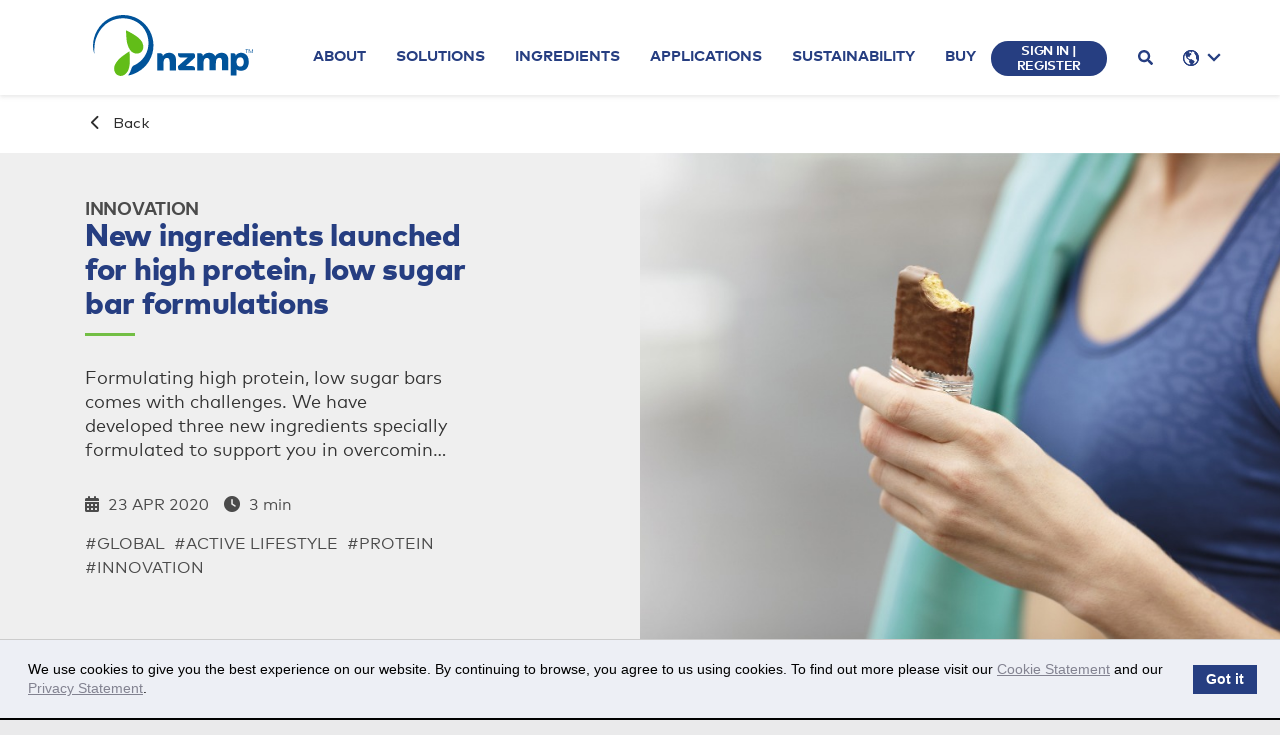

--- FILE ---
content_type: text/html; charset=UTF-8
request_url: https://www.nzmp.com/global/en/news/nzmp-launches-new-bar-ingredients.html
body_size: 27035
content:
<!DOCTYPE HTML>

<html lang="en">
    <head><meta http-equiv="content-type" content="text/html; charset=UTF-8"/>
<meta name="keywords" content="Global,Active Lifestyle,Protein,Innovation"/>
<meta name="description" content="Formulating high-protein bars can come with texture and sugar content challenges. NZMP has developed 3 new ingredients to support your formulation needs."/>

    
    
<script defer="defer" type="text/javascript" src="https://rum.hlx.page/.rum/@adobe/helix-rum-js@%5E2/dist/rum-standalone.js" data-routing="env=prod,tier=publish,ams=Fonterra Co-operative Group Limited"></script>
<link rel="stylesheet" href="/etc.clientlibs/foundation/clientlibs/main.min.b4994788cf1eaeed300a0aa7af53f3c8.css" type="text/css">
<script src="/etc.clientlibs/clientlibs/granite/jquery.min.3e24d4d067ac58228b5004abb50344ef.js"></script>
<script src="/etc.clientlibs/clientlibs/granite/utils.min.899004cc02c33efc1f6694b1aee587fd.js"></script>
<script src="/etc.clientlibs/clientlibs/granite/jquery/granite.min.011c0fc0d0cf131bdff879743a353002.js"></script>
<script src="/etc.clientlibs/foundation/clientlibs/jquery.min.dd9b395c741ce2784096e26619e14910.js"></script>
<script src="/etc.clientlibs/foundation/clientlibs/shared.min.e9d9a3990d7779c2e8e3361187f3d36b.js"></script>
<script src="/etc.clientlibs/foundation/clientlibs/main.min.be53d5d2acc50492007c4929cbe3ee9e.js"></script>



    
    <link href="/etc/designs/nzmp.css" rel="stylesheet" type="text/css"/>













<meta name="viewport" content="width=device-width, initial-scale=1, user-scalable=0"/>

<link rel="preconnect" href="https://www.googletagmanager.com"/>
<link rel="preconnect" href="https://www.youtube.com"/>
<link rel="preconnect" href="https://www.gstatic.com"/>
<link rel="preconnect" href="https://gdpr.fonterra.com"/>
<link rel="preconnect" href="https://connect.facebook.net"/>
<link rel="preconnect" href="https://snap.licdn.com"/>
<link rel="preconnect" href="https://service.mtcaptcha.com"/>
<link rel="preconnect" href="https://service2.mtcaptcha.com"/>
<link rel="preload" as="font" href="/etc/designs/nzmp/clientlibs/global/fonts/MarkOffcPro-Heavy.woff2" type="font/woff2" crossorigin="anonymous"/>
<link rel="preload" as="font" href="/etc/designs/nzmp/clientlibs/global/fonts/MarkOffcPro-Medium.woff2" type="font/woff2" crossorigin="anonymous"/>
<link rel="preload" as="font" href="/etc/designs/nzmp/clientlibs/global/fonts/MarkOffcPro.otf" type="font/otf" crossorigin="anonymous"/>
<link rel="preload" as="font" href="/etc/designs/nzmp/clientlibs/global/fonts/MarkOffcPro-Bold.otf" type="font/otf" crossorigin="anonymous"/>
<link rel="preload" as="font" href="/etc/designs/nzmp/clientlibs/global/fonts/MarkOffcPro-Book.otf" type="font/otf" crossorigin="anonymous"/>
<link rel="preload" as="font" href="/etc/designs/nzmp/clientlibs/global/fonts/MarkOT.otf" type="font/otf" crossorigin="anonymous"/>
<link rel="preload" as="font" href="/etc/designs/nzmp/clientlibs/global/fonts/MarkOT-Book.otf" type="font/otf" crossorigin="anonymous"/>


<style>
@font-face {
  font-family: 'MarkOT-Book';
  src: url('/etc/designs/nzmp/clientlibs/global/fonts/MarkOT-Book.woff2') format('woff2'), url('/etc/designs/nzmp/clientlibs/global/fonts/MarkOT-Book.woff') format('woff'),
       url('/etc/designs/nzmp/clientlibs/global/fonts/MarkOT-Book.eot?#iefix') format('embedded-opentype'), url('/etc/designs/nzmp/clientlibs/global/fonts/MarkOT-Book.otf') format('opentype'),
       url('/etc/designs/nzmp/clientlibs/global/fonts/MarkOT-Book.ttf')  format('truetype'), url('/etc/designs/nzmp/clientlibs/global/fonts/MarkOT-Book.svg#MarkOT-Book') format('svg');
  font-weight: normal;
  font-style: normal;
  font-display: swap;
}
@font-face {
  font-family: 'MarkOffcPro';
  src: url('/etc/designs/nzmp/clientlibs/global/fonts/MarkOffcPro.woff2') format('woff2'), url('/etc/designs/nzmp/clientlibs/global/fonts/MarkOffcPro.woff') format('woff'),
       url('/etc/designs/nzmp/clientlibs/global/fonts/MarkOffcPro.eot?#iefix') format('embedded-opentype'), url('/etc/designs/nzmp/clientlibs/global/fonts/MarkOffcPro.otf') format('opentype'),
       url('/etc/designs/nzmp/clientlibs/global/fonts/MarkOffcPro.ttf')  format('truetype'), url('/etc/designs/nzmp/clientlibs/global/fonts/MarkOffcPro.svg#MarkOffcPro') format('svg');
  font-weight: normal;
  font-style: normal;
  font-display: swap;
}
@font-face {
  font-family: 'MarkOffcPro-Bold';
  src: url('/etc/designs/nzmp/clientlibs/global/fonts/MarkOffcPro-Bold.woff2') format('woff2'), url('/etc/designs/nzmp/clientlibs/global/fonts/MarkOffcPro-Bold.woff') format('woff'), 
       url('/etc/designs/nzmp/clientlibs/global/fonts/MarkOffcPro-Bold.eot?#iefix') format('embedded-opentype'), url('/etc/designs/nzmp/clientlibs/global/fonts/MarkOffcPro-Bold.otf') format('opentype'),
       url('/etc/designs/nzmp/clientlibs/global/fonts/MarkOffcPro-Bold.ttf')  format('truetype'), url('/etc/designs/nzmp/clientlibs/global/fonts/MarkOffcPro-Bold.svg#MarkOffcPro-Bold') format('svg');
  font-weight: bold;
  font-style: normal;
  font-display: swap;
}
@font-face {
  font-family: 'MarkOffcPro-Book';
  src: url('/etc/designs/nzmp/clientlibs/global/fonts/MarkOffcPro-Book.woff2') format('woff2'), url('/etc/designs/nzmp/clientlibs/global/fonts/MarkOffcPro-Book.woff') format('woff'),
       url('/etc/designs/nzmp/clientlibs/global/fonts/MarkOffcPro-Book.eot?#iefix') format('embedded-opentype'), url('/etc/designs/nzmp/clientlibs/global/fonts/MarkOffcPro-Book.otf') format('opentype'),
       url('/etc/designs/nzmp/clientlibs/global/fonts/MarkOffcPro-Book.ttf') format('truetype'), url('/etc/designs/nzmp/clientlibs/global/fonts/MarkOffcPro-Book.svg#MarkOffcPro-Book') format('svg');
  font-weight: normal;
  font-style: normal;
  font-display: swap;
}
@font-face {
  font-family: 'MarkOT';
  src: url('/etc/designs/nzmp/clientlibs/global/fonts/MarkOT.woff') format('woff'), url('/etc/designs/nzmp/clientlibs/global/fonts/MarkOT.eot?#iefix') format('embedded-opentype'),
       url('/etc/designs/nzmp/clientlibs/global/fonts/MarkOT.otf') format('opentype'),
       url('/etc/designs/nzmp/clientlibs/global/fonts/MarkOT.ttf') format('truetype'), 
       url('/etc/designs/nzmp/clientlibs/global/fonts/MarkOT.svg#MarkOT') format('svg');
  font-weight: normal;
  font-style: normal;
  font-display: swap;
}
@font-face {
  font-family: 'MarkOT-Medium';
  src: url('/etc/designs/nzmp/clientlibs/global/fonts/MarkOT-Medium.woff2') format('woff2'), url('/etc/designs/nzmp/clientlibs/global/fonts/MarkOT-Medium.woff') format('woff'), 
       url('/etc/designs/nzmp/clientlibs/global/fonts/MarkOT-Medium.eot?#iefix') format('embedded-opentype'), url('/etc/designs/nzmp/clientlibs/global/fonts/MarkOT-Medium.otf') format('opentype'),
       url('/etc/designs/nzmp/clientlibs/global/fonts/MarkOT-Medium.ttf')  format('truetype'), url('/etc/designs/nzmp/clientlibs/global/fonts/MarkOT-Medium.svg#MarkOT-Medium') format('svg');
  font-weight: normal;
  font-style: normal;
  font-display: swap;
}
@font-face {
  font-family: 'MarkOffcPro-Thin';
  src: url('/etc/designs/nzmp/clientlibs/global/fonts/MarkOffcPro-Thin.woff2') format('woff2'), url('/etc/designs/nzmp/clientlibs/global/fonts/MarkOffcPro-Thin.woff') format('woff'), 
       url('/etc/designs/nzmp/clientlibs/global/fonts/MarkOffcPro-Thin.eot?#iefix') format('embedded-opentype'), url('/etc/designs/nzmp/clientlibs/global/fonts/MarkOffcPro-Thin.otf') format('opentype'),
       url('/etc/designs/nzmp/clientlibs/global/fonts/MarkOffcPro-Thin.ttf')  format('truetype'), url('/etc/designs/nzmp/clientlibs/global/fonts/MarkOffcPro-Thin.svg#MarkOffcPro-Thin') format('svg');
  font-weight: normal;
  font-style: normal;
  font-display: swap;
}
@font-face {
  font-family: 'MarkOffcPro-Light';
  src: url('/etc/designs/nzmp/clientlibs/global/fonts/MarkOffcPro-Light.woff2') format('woff2'), url('/etc/designs/nzmp/clientlibs/global/fonts/MarkOffcPro-Light.woff') format('woff'), 
       url('/etc/designs/nzmp/clientlibs/global/fonts/MarkOffcPro-Light.eot?#iefix') format('embedded-opentype'),  url('/etc/designs/nzmp/clientlibs/global/fonts/MarkOffcPro-Light.otf')  format('opentype'),
       url('/etc/designs/nzmp/clientlibs/global/fonts/MarkOffcPro-Light.ttf')  format('truetype'), url('/etc/designs/nzmp/clientlibs/global/fonts/MarkOffcPro-Light.svg#MarkOffcPro-Light') format('svg');
  font-weight: 300;
  font-style: normal;
  font-display: swap;
}
@font-face {
  font-family: 'MarkOffcPro-Medium';
  src: url('/etc/designs/nzmp/clientlibs/global/fonts/MarkOffcPro-Medium.woff2') format('woff2'),
      url('/etc/designs/nzmp/clientlibs/global/fonts/MarkOffcPro-Medium.woff') format('woff'),
      url('/etc/designs/nzmp/clientlibs/global/fonts/MarkOffcPro-Medium.eot?#iefix') format('embedded-opentype'),
      url('/etc/designs/nzmp/clientlibs/global/fonts/MarkOffcPro-Medium.ttf') format('truetype'),
      url('/etc/designs/nzmp/clientlibs/global/fonts/MarkOffcPro-Medium.svg#MarkOffcPro-Medium') format('svg');
  font-weight: 500;
  font-style: normal;
  font-display: swap;
}
@font-face {
  font-family: 'MarkOffcPro-Heavy';
  src: url('/etc/designs/nzmp/clientlibs/global/fonts/MarkOffcPro-Heavy.woff2') format('woff2'),
      url('/etc/designs/nzmp/clientlibs/global/fonts/MarkOffcPro-Heavy.woff') format('woff'),
      url('/etc/designs/nzmp/clientlibs/global/fonts/MarkOffcPro-Heavy.eot?#iefix') format('embedded-opentype'),
      url('/etc/designs/nzmp/clientlibs/global/fonts/MarkOffcPro-Heavy.ttf') format('truetype'),
      url('/etc/designs/nzmp/clientlibs/global/fonts/MarkOffcPro-Heavy.svg#MarkOffcPro-Heavy') format('svg');
  font-weight: 900;
  font-style: normal;
  font-display: swap;
}
</style>

<!-- instant search cdns -->
<script src="https://cdn.jsdelivr.net/npm/algoliasearch@4.17.0/dist/algoliasearch.umd.js" integrity="sha256-4VKW0mBKZ+L5cl5Ln97mb+7rHephtIsGu06NioLZ1JQ=" crossorigin="anonymous"></script>
<script src="https://cdn.jsdelivr.net/npm/instantsearch.js@4.53.0/dist/instantsearch.production.min.js" integrity="sha256-JAFoxs9krkfi1sqvG1a7Rg2roZXsI+UnI3ElbjW762k=" crossorigin="anonymous"></script>
<link rel="stylesheet" href="https://cdn.jsdelivr.net/npm/instantsearch.css@8.0.0/themes/reset-min.css" integrity="sha256-2AeJLzExpZvqLUxMfcs+4DWcMwNfpnjUeAAvEtPr0wU=" crossorigin="anonymous"/>

<!-- search insights library -->
<script>
	var ALGOLIA_INSIGHTS_SRC = "https://cdn.jsdelivr.net/npm/search-insights@2.10.0/dist/search-insights.min.js";
	
	!function(e,a,t,n,s,i,c){e.AlgoliaAnalyticsObject=s,e[s]=e[s]||function(){
	(e[s].queue=e[s].queue||[]).push(arguments)},e[s].version=(n.match(/@([^\/]+)\/?/) || [])[1],i=a.createElement(t),c=a.getElementsByTagName(t)[0],
	i.async=1,i.src=n,c.parentNode.insertBefore(i,c)
	}(window,document,"script",ALGOLIA_INSIGHTS_SRC,"aa");
</script>

<script src="https://kit.fontawesome.com/a2b9f88c5b.js" crossorigin="anonymous"></script>
<link rel="stylesheet" href="https://fonts.googleapis.com/icon?family=Material+Icons" media="print" onload="this.media='all'"/>
<!-- /* MRK-196: Support for Google Recaptcha library globally */ -->


<script src="https://www.recaptcha.net/recaptcha/api.js" async defer></script>

<script type="text/javascript">
	var designPath = "\/etc\/designs\/nzmp";
</script>



    
<link rel="stylesheet" href="/etc/designs/nzmp/clientlibs/bootstrap.min.23f56b45072add1e2cefd2cb4a22a6ea.css" type="text/css">




    
<link rel="stylesheet" href="/etc/designs/nzmp/clientlibs/fontawesome.min.57d2887bc0d5b69dd18bbda5d73003e0.css" type="text/css">




    
<link rel="stylesheet" href="/etc/designs/nzmp/clientlibs/loader.min.aba0af7b031486426f2e9666b69787f5.css" type="text/css">





<link rel="icon" type="image/png" sizes="16x16" href="/etc/designs/nzmp/favicon-16x16.png"/>
<link rel="icon" type="image/png" sizes="32x32" href="/etc/designs/nzmp/favicon-32x32.png"/>
<link rel="canonical" href="https://www.nzmp.com/global/en/news/nzmp-launches-new-bar-ingredients.html"/>


	
	
	
	



<!-- Google Tag Manager --><script type="text/javascript">(function(w,d,s,l,i){w[l]=w[l]||[];w[l].push({'gtm.start':new Date().getTime(),event:'gtm.js'});var f=d.getElementsByTagName(s)[0],j=d.createElement(s),dl=l!='dataLayer'?'&l='+l:'';j.async=true;j.src='https://www.googletagmanager.com/gtm.js?id='+i+dl;f.parentNode.insertBefore(j,f);})(window,document,'script','dataLayer','GTM-MR9L4TB');</script><!-- End Google Tag Manager -->








<!-- Twitter Card data -->
<meta name="twitter:card" content="summary_large_image"/>
<meta name="twitter:site"/>
<meta name="twitter:title" content="New ingredients launched for high protein, low sugar bar formulations"/>
<meta name="twitter:description" content="Formulating high protein, low sugar bars comes with challenges. We have developed three new ingredients specially formulated to support you in overcoming them. "/>

<meta name="twitter:image" content="https://www.nzmp.com/content/dam/nzmp/global/images/page-images/applications/woman-holding-bar-blonde-woman-ear-phones-800x600-110320.jpg"/>
<!-- Open Graph data -->
<meta property="og:title" content="New ingredients launched for high protein, low sugar bar formulations"/>
<meta property="og:type" content="article"/>
<meta property="og:url" content="https://www.nzmp.com/global/en/news/nzmp-launches-new-bar-ingredients.html"/>
<meta property="og:image" content="https://www.nzmp.com/content/dam/nzmp/global/images/page-images/applications/woman-holding-bar-blonde-woman-ear-phones-800x600-110320.jpg"/>
<meta property="og:description" content="Formulating high protein, low sugar bars comes with challenges. We have developed three new ingredients specially formulated to support you in overcoming them. "/>
<meta property="og:site_name" content="NZMP"/>

	

	
		<meta name="salesforce-community" content="https://myaccount.nzmp.com/myNZMP"/>
		<meta name="salesforce-target" content="#sign-in-link"/>
		<meta name="salesforce-extra-param" content="&amp;language=en_US"/>
	

<meta property="curPagePath" content="/content/nzmp/global/en/news/nzmp-launches-new-bar-ingredients"/>
<title>New ingredients launched for high protein, low sugar bar formulations  | NZMP.com </title>


<script>
	var mtcaptchaConfig = {
		"sitekey": "MTPublic\u002Dq9ETVx9R1",
		"enableTestMode" : "",
		"render": "explicit",
		"autoFormValidate": true,
		"verified-callback": "mt_verifiedcb",
		"verifyexpired-callback" : "mt_verifyexpiredcb",
		"lang": "en",
		"customStyle": {
			"cardShadowColor": "#B2B2B2",
			"cardBorder": "#9EA1A0",
			"placeHolderColor": "#B2B2B2",
			"inputTextColor": "#333333",
			"msgTextColor": "#B2B2B2",
			"invalidMsgTextColor": "#FF0200",
			"inputBorderColor": {
				"byDefault": "#B2B2B2",
				"hover": "#00539A",
				"active": "#00539A"
			},
			"buttonIconColor": {
				"refresh": "#263E81",
				"verify": "#5091CD",
				"success": "#58B947",
				"fail": "#FF0200",
				"alert": "#FF0200",
				"audio": "#263E81",
				"audiofocus": "#5091CD"
			}
		},
		"renderQueue": []
	};
	(function(){
		var mt_service = document.createElement('script');
		mt_service.async = true;
		mt_service.src = 'https://service.mtcaptcha.com/mtcv1/client/mtcaptcha.min.js';
		(document.getElementsByTagName('head')[0] || document.getElementsByTagName('body')[0]).appendChild(mt_service);
		var mt_service2 = document.createElement('script');
		mt_service2.async = true;
		mt_service2.src = 'https://service2.mtcaptcha.com/mtcv1/client/mtcaptcha2.min.js';
		(document.getElementsByTagName('head')[0] || document.getElementsByTagName('body')[0]).appendChild(mt_service2);}
	) ();
</script>


    <link rel="icon" type="image/vnd.microsoft.icon" href="/etc/designs/nzmp/favicon.ico"/>
    <link rel="shortcut icon" type="image/vnd.microsoft.icon" href="/etc/designs/nzmp/favicon.ico"/>

</head>
    <body>
<noscript><iframe src="https://www.googletagmanager.com/ns.html?id=GTM-MR9L4TB" height="0" width="0" style="display:none;visibility:hidden"></iframe></noscript>
<div class="page-wrapper design-nzmp  publish ">
	<!-- + Incident Banner + -->

<!-- + Incident Banner + -->

	<header class="submenu__active  row">

	
	
	
		<!-- /* Simple Header */ -->
		
	
	<div class="simpleHeader fixed-top typography__v2">
		<div class="simpleHeader__wrapper">
			<div class="container">
				<div class="simpleHeader__logo"><a href="https://www.nzmp.com/global/en.html"><img src="/content/dam/nzmp/logos/nzmp-logo.svg" alt="NZMP Logo"/></a></div>
				<div class="simpleHeader__buttons">
					
						<div class="simpleHeader__buttons--link ">
							
								<a href="https://www.nzmp.com/global/en/about-nzmp.html" class="header__link--level1 " data-bs-target="#main-dp-panel-0">About
								</a>
							
							
						</div>
					
						<div class="simpleHeader__buttons--link ">
							
								<a href="https://www.nzmp.com/global/en/solutions.html" class="header__link--level1 " data-bs-target="#main-dp-panel-1">Solutions
								</a>
							
							
						</div>
					
						<div class="simpleHeader__buttons--link ">
							
								<a href="https://www.nzmp.com/global/en/ingredients.html" class="header__link--level1 " data-bs-target="#main-dp-panel-2">Ingredients
								</a>
							
							
						</div>
					
						<div class="simpleHeader__buttons--link ">
							
								<a href="https://www.nzmp.com/global/en/applications.html" class="header__link--level1 " data-bs-target="#main-dp-panel-3">Applications
								</a>
							
							
						</div>
					
						<div class="simpleHeader__buttons--link ">
							
								<a href="https://www.nzmp.com/global/en/sustainability.html" class="header__link--level1 " data-bs-target="#main-dp-panel-4">Sustainability
								</a>
							
							
						</div>
					
						<div class="simpleHeader__buttons--link ">
							
							
								<a class="header__link--level1 " href="https://www.nzmp.com/global/en/how-to-buy.html">Buy</a>
							
						</div>
					
				</div>
				<div class="simpleHeader__right">
					<div class="buttonLink" data-navtype="simple" id="sign-in-link">
						<a href="#" class="nzmpBtn primaryBtn fade">SIGN IN | REGISTER</a>
					</div>
					<div class="searchBtn">
						<button type="button" data-bs-target="#searchBox">
							<span class="searchBtn__icon"></span>
							<span class="fa times hidden"></span>
						</button>
					</div>
					<div class="countryList">
						<div class="dropdown">
							<button type="button">
								<span class="countryList__globalIcon"></span>
								<span class="nzmp-chevron nzmp-chevron-down-blue"></span>
							</button>
							<ul class="dropdown-menu">
								<li>
									<a class="active" href="https://www.nzmp.com/global/en.html">Global <span class="nzmp-chevron nzmp-chevron-right"></span></a>
								</li>
							
								<li>
									<a href="https://www.nzmpchina.com/">China <span class="nzmp-chevron nzmp-chevron-right"></span></a>
								</li>
							</ul>
						</div>
					</div>
					<div class="burgerMenu">
						<button type="button" class="collapsed" data-bs-target="#mobileNavigation">
							<span class="icon-bar"></span>
							<span class="icon-bar"></span>
							<span class="icon-bar"></span>
						</button>
					</div>
				</div>
			</div>
		</div>
		<div class="collapseContents">
			<!-- /* Mobile Navigation */ -->
			<div class="collapse" id="mobileNavigation">
				<div class="buttonLink loginLink" id="sign-in-link-mobile">
					<a href="#" class="nzmpBtn primaryBtn fade">SIGN IN | REGISTER</a>
				</div>
				<div class="container">
					<div class="simpleHeader__buttons">
						
							<div class="simpleHeader__buttons--link">
								
									<button type="button" data-bs-target="#main-dp-panel-0">About
											<span class="nzmp-chevron nzmp-chevron-right"></span>
									</button>
								
								
							</div>
						
							<div class="simpleHeader__buttons--link">
								
									<button type="button" data-bs-target="#main-dp-panel-1">Solutions
											<span class="nzmp-chevron nzmp-chevron-right"></span>
									</button>
								
								
							</div>
						
							<div class="simpleHeader__buttons--link">
								
									<button type="button" data-bs-target="#main-dp-panel-2">Ingredients
											<span class="nzmp-chevron nzmp-chevron-right"></span>
									</button>
								
								
							</div>
						
							<div class="simpleHeader__buttons--link">
								
									<button type="button" data-bs-target="#main-dp-panel-3">Applications
											<span class="nzmp-chevron nzmp-chevron-right"></span>
									</button>
								
								
							</div>
						
							<div class="simpleHeader__buttons--link">
								
									<button type="button" data-bs-target="#main-dp-panel-4">Sustainability
											<span class="nzmp-chevron nzmp-chevron-right"></span>
									</button>
								
								
							</div>
						
							<div class="simpleHeader__buttons--link">
								
								
									<a class="header__link--level1" href="https://www.nzmp.com/global/en/how-to-buy.html">Buy</a>
								
							</div>
						
						<div id="myNZMP-link-mobile" class="simpleHeader__buttons--link hidden">
							<a href="#">myNZMP</a>
						</div>
					</div>
				</div>
			</div>
			
			<!-- /* Search*/ -->
            <div class="collapse searchBox" id="searchBox">
				<div class="container">
					<!-- /* Algolia Search*/ -->
                    <div class="algolia-search-bar"><div data-algolia-read-api-key="3befb9ba24f6964f09f07d599b2fe2bd" data-algolia-application-id="GJP08MU8FU" data-algolia-index-name="prod_NZMP" data-quicklinksRootPath="/content/nzmp/global/en/quicklinks" data-searchResultsPageUrl="https://www.nzmp.com/global/en/search-results.html" class="cmp-algolia-search-bar typography__v2">
	
	<div class="algolia-searchbox" data-placeholder="How can we help you today?">
		<div class="autocomplete" data-suggestedSearchesLabel="Suggested searches"></div>
	</div>
	
	<div class="top-searches">
		 <a href="https://www.nzmp.com/global/en/sustainability.html">Sustainability</a>
<a href="https://www.nzmp.com/global/en/products/ingredients/types/proteins.html">Proteins</a>
<a href="https://www.nzmp.com/global/en/products/ingredients/types/dairy-fats/butter.html">Butter</a>
<a href="https://www.nzmp.com/global/en/products/ingredients/types/powders/whole-milk-powder.html">Whole Milk Powder</a>

	</div>
</div>


    

</div>

                    
                    <!-- /* AEM Search*/ -->
                    
				</div>
				<div class="bgCanvas"></div>
			</div>
			
			<!-- /* Panels */ -->
			
				
				
					
	
	<div id="main-dp-panel-0" class="collapse collapse-children showHeight">
		<div class="container">
			<div class="mobileChildrenControls">
				<div class="backToMenu">
					<button type="button" data-bs-target="#main-dp-panel-0">
						<span class="nzmp-chevron nzmp-chevron-left"></span>
					</button>
				</div>
				<div class="burgerMenu">
					<button type="button" class="mobileChildrenControls__close">
						<span class="icon-bar"></span>
						<span class="icon-bar"></span>
						<span class="icon-bar"></span>
					</button>
				</div>
			</div>
			<div class="headline">
				<h3 class="headline__text">About</h3>
			</div>
			<div class="collapse-children__row">
				<div class="collapse-children__row--col dropdown buttonLinks__btn"> 
					
						<a class="header__link--level2" href="https://www.nzmp.com/global/en/about-nzmp/our-way-of-farming.html">Our Way of Farming</a>
					
					
				</div>
			
				<div class="collapse-children__row--col dropdown buttonLinks__btn"> 
					
					
						
						
						<a href="https://www.nzmp.com/global/en/about-nzmp/global-ingredients.html" class="header__link--level2 ">Global Ingredients Network</a>
						<button type="button">
							<span class="nzmp-chevron nzmp-chevron-right"></span>
						</button>
						<div class="dropdown-menu">
							<div class="container">
								<div class="dropdownMenuChildrenControls">
									<div class="backToMenu">
										<button type="button">
											<span class="nzmp-chevron nzmp-chevron-left"></span>
										</button>
									</div>
									<div class="burgerMenu">
										<button type="button" class="mobileChildrenControls__close">
											<span class="icon-bar"></span>
											<span class="icon-bar"></span>
											<span class="icon-bar"></span>
										</button>
									</div>
								</div>
								
									
										<div class="buttonLink">
											<a class="header__link--level3" href="https://www.nzmp.com/global/en/about-nzmp/global-ingredients/our-new-zealand-ingredients.html">Our New Zealand Ingredients</a>
										</div>
									
									
								
									
										<div class="buttonLink">
											<a class="header__link--level3" href="https://www.nzmp.com/global/en/about-nzmp/global-ingredients/our-australian-ingredients.html">Our Australian Ingredients</a>
										</div>
									
									
								
									
										<div class="buttonLink">
											<a class="header__link--level3" href="https://www.nzmp.com/global/en/about-nzmp/global-ingredients/our-european-ingredients.html">Our European Ingredients</a>
										</div>
									
									
								
									
										<div class="buttonLink">
											<a class="header__link--level3" href="https://www.nzmp.com/global/en/about-nzmp/global-ingredients/our-north-american-ingredients.html">Our North American Ingredients</a>
										</div>
									
									
								
									
										<div class="buttonLink">
											<a class="header__link--level3" href="https://www.nzmp.com/global/en/about-nzmp/global-ingredients/our-global-ingredients.html">Our Global Ingredients</a>
										</div>
									
									
								
							</div>
						</div>
					
				</div>
			
				<div class="collapse-children__row--col dropdown buttonLinks__btn"> 
					
						<a class="header__link--level2" href="https://www.nzmp.com/global/en/about-nzmp/safety-and-quality.html">Safety and Quality</a>
					
					
				</div>
			
				<div class="collapse-children__row--col dropdown buttonLinks__btn"> 
					
						<a class="header__link--level2" href="https://www.nzmp.com/global/en/about-nzmp/news.html">News</a>
					
					
				</div>
			</div>
		</div>
		<div class="bgCanvas"></div>
	</div>

				
			
				
				
					
	
	<div id="main-dp-panel-1" class="collapse collapse-children showHeight">
		<div class="container">
			<div class="mobileChildrenControls">
				<div class="backToMenu">
					<button type="button" data-bs-target="#main-dp-panel-1">
						<span class="nzmp-chevron nzmp-chevron-left"></span>
					</button>
				</div>
				<div class="burgerMenu">
					<button type="button" class="mobileChildrenControls__close">
						<span class="icon-bar"></span>
						<span class="icon-bar"></span>
						<span class="icon-bar"></span>
					</button>
				</div>
			</div>
			<div class="headline">
				<h3 class="headline__text">Solutions</h3>
			</div>
			<div class="collapse-children__row">
				<div class="collapse-children__row--col dropdown buttonLinks__btn"> 
					
					
						
						
						<a href="https://www.nzmp.com/global/en/solutions/innovation-and-ingenuity.html" class="header__link--level2 ">Innovation and Expertise</a>
						<button type="button">
							<span class="nzmp-chevron nzmp-chevron-right"></span>
						</button>
						<div class="dropdown-menu">
							<div class="container">
								<div class="dropdownMenuChildrenControls">
									<div class="backToMenu">
										<button type="button">
											<span class="nzmp-chevron nzmp-chevron-left"></span>
										</button>
									</div>
									<div class="burgerMenu">
										<button type="button" class="mobileChildrenControls__close">
											<span class="icon-bar"></span>
											<span class="icon-bar"></span>
											<span class="icon-bar"></span>
										</button>
									</div>
								</div>
								
									
										<div class="buttonLink">
											<a class="header__link--level3" href="https://www.nzmp.com/global/en/solutions/innovation-and-ingenuity/the-fonterra-research-and-development-centre.html">The FRDC</a>
										</div>
									
									
								
									
									
										<div class="hasChildren">
											
											
											<div class="hasChildren__parent">
												<a href="https://www.nzmp.com/global/en/solutions/innovation-and-ingenuity/our-protein-expertise.html" class=" header__link--level3">Protein Expertise</a>
												<button type="button">
													<span class="nzmp-chevron nzmp-chevron-right"></span>
												</button>
											</div>
											<div class="hasChildren__btns">
												<a class="header__link--level4" href="https://www.nzmp.com/global/en/solutions/innovation-and-ingenuity/our-protein-expertise/protein-innovation-timeline.html">Our History of Protein Innovation</a>

											</div>
										</div>
									
								
									
									
										<div class="hasChildren">
											
											
											<div class="hasChildren__parent">
												<a href="https://www.nzmp.com/global/en/solutions/innovation-and-ingenuity/our-global-expertise.html" class=" header__link--level3">Global Expertise</a>
												<button type="button">
													<span class="nzmp-chevron nzmp-chevron-right"></span>
												</button>
											</div>
											<div class="hasChildren__btns">
												<a class="header__link--level4" href="https://www.nzmp.com/global/en/solutions/innovation-and-ingenuity/our-global-expertise/china-dairy-expertise.html">Our China Dairy Expertise</a>
<a class="header__link--level4" href="https://www.nzmp.com/global/en/solutions/innovation-and-ingenuity/our-global-expertise/middle-east-africa-dairy-expertise.html">Our Middle East &amp; Africa Dairy Expertise</a>
<a class="header__link--level4" href="https://www.nzmp.com/global/en/solutions/innovation-and-ingenuity/our-global-expertise/europe-dairy-expertise.html">Our Europe Dairy Expertise</a>
<a class="header__link--level4" href="https://www.nzmp.com/global/en/solutions/innovation-and-ingenuity/our-global-expertise/south-southeast-asia-dairy-expertise.html">Our South &amp; Southeast Asia Dairy Expertise</a>

											</div>
										</div>
									
								
							</div>
						</div>
					
				</div>
			
				<div class="collapse-children__row--col dropdown buttonLinks__btn"> 
					
					
						
						
						<a href="https://www.nzmp.com/global/en/solutions/price-risk-management.html" class="header__link--level2 ">Price Risk Management</a>
						<button type="button">
							<span class="nzmp-chevron nzmp-chevron-right"></span>
						</button>
						<div class="dropdown-menu">
							<div class="container">
								<div class="dropdownMenuChildrenControls">
									<div class="backToMenu">
										<button type="button">
											<span class="nzmp-chevron nzmp-chevron-left"></span>
										</button>
									</div>
									<div class="burgerMenu">
										<button type="button" class="mobileChildrenControls__close">
											<span class="icon-bar"></span>
											<span class="icon-bar"></span>
											<span class="icon-bar"></span>
										</button>
									</div>
								</div>
								
									
										<div class="buttonLink">
											<a class="header__link--level3" href="https://www.nzmp.com/global/en/solutions/price-risk-management/pricelock.html">PriceLock</a>
										</div>
									
									
								
									
										<div class="buttonLink">
											<a class="header__link--level3" href="https://www.nzmp.com/global/en/solutions/price-risk-management/pricecollar.html">PriceCollar</a>
										</div>
									
									
								
									
										<div class="buttonLink">
											<a class="header__link--level3" href="https://www.nzmp.com/global/en/solutions/price-risk-management/pricebreak.html">PriceBreak</a>
										</div>
									
									
								
									
										<div class="buttonLink">
											<a class="header__link--level3" href="https://www.nzmp.com/global/en/solutions/price-risk-management/double-cap-collar.html">Double-Cap Collar</a>
										</div>
									
									
								
									
										<div class="buttonLink">
											<a class="header__link--level3" href="https://www.nzmp.com/global/en/solutions/price-risk-management/priceindex.html">PriceIndex</a>
										</div>
									
									
								
							</div>
						</div>
					
				</div>
			
				<div class="collapse-children__row--col dropdown buttonLinks__btn"> 
					
					
						
						
						<a href="https://www.nzmp.com/global/en/solutions/third-party-manufacturing.html" class="header__link--level2 ">Third Party Manufacturing</a>
						<button type="button">
							<span class="nzmp-chevron nzmp-chevron-right"></span>
						</button>
						<div class="dropdown-menu">
							<div class="container">
								<div class="dropdownMenuChildrenControls">
									<div class="backToMenu">
										<button type="button">
											<span class="nzmp-chevron nzmp-chevron-left"></span>
										</button>
									</div>
									<div class="burgerMenu">
										<button type="button" class="mobileChildrenControls__close">
											<span class="icon-bar"></span>
											<span class="icon-bar"></span>
											<span class="icon-bar"></span>
										</button>
									</div>
								</div>
								
									
										<div class="buttonLink">
											<a class="header__link--level3" href="https://www.nzmp.com/global/en/solutions/third-party-manufacturing/private-label-solutions.html">Our Private Label Solutions</a>
										</div>
									
									
								
							</div>
						</div>
					
				</div>
			
				<div class="collapse-children__row--col dropdown buttonLinks__btn"> 
					
						<a class="header__link--level2" href="https://www.nzmp.com/global/en/solutions/sustainability-solutions.html">Sustainability Solutions </a>
					
					
				</div>
			</div>
		</div>
		<div class="bgCanvas"></div>
	</div>

				
			
				
				
					
	
	<div id="main-dp-panel-2" class="collapse collapse-children showHeight">
		<div class="container">
			<div class="mobileChildrenControls">
				<div class="backToMenu">
					<button type="button" data-bs-target="#main-dp-panel-2">
						<span class="nzmp-chevron nzmp-chevron-left"></span>
					</button>
				</div>
				<div class="burgerMenu">
					<button type="button" class="mobileChildrenControls__close">
						<span class="icon-bar"></span>
						<span class="icon-bar"></span>
						<span class="icon-bar"></span>
					</button>
				</div>
			</div>
			<div class="headline">
				<h3 class="headline__text">Ingredients</h3>
			</div>
			<div class="collapse-children__row">
				<div class="collapse-children__row--col dropdown buttonLinks__btn"> 
					
					
						
						
						<a href="https://www.nzmp.com/global/en/ingredients/powders-concentrates.html" class="header__link--level2 ">Powders &amp; Concentrates</a>
						<button type="button">
							<span class="nzmp-chevron nzmp-chevron-right"></span>
						</button>
						<div class="dropdown-menu">
							<div class="container">
								<div class="dropdownMenuChildrenControls">
									<div class="backToMenu">
										<button type="button">
											<span class="nzmp-chevron nzmp-chevron-left"></span>
										</button>
									</div>
									<div class="burgerMenu">
										<button type="button" class="mobileChildrenControls__close">
											<span class="icon-bar"></span>
											<span class="icon-bar"></span>
											<span class="icon-bar"></span>
										</button>
									</div>
								</div>
								
									
									
										<div class="hasChildren">
											
											
											<div class="hasChildren__parent">
												<a href="https://www.nzmp.com/global/en/ingredients/powders-concentrates/whole-milk-powder.html" class=" header__link--level3">Whole Milk Powder</a>
												<button type="button">
													<span class="nzmp-chevron nzmp-chevron-right"></span>
												</button>
											</div>
											<div class="hasChildren__btns">
												<a class="header__link--level4" href="https://www.nzmp.com/global/en/ingredients/powders-concentrates/whole-milk-powder/regular-wmp-for-yoghurt.html">Regular Whole Milk Powder for Yoghurt</a>
<a class="header__link--level4" href="https://www.nzmp.com/global/en/ingredients/powders-concentrates/whole-milk-powder/regular-whole-milk-powder-uht.html">Regular Whole Milk Powder for UHT Milk</a>
<a class="header__link--level4" href="https://www.nzmp.com/global/en/ingredients/powders-concentrates/whole-milk-powder/regular-whole-milk-powder-uht-28-fat.html">Regular Whole Milk Powder 28% Fat for UHT</a>
<a class="header__link--level4" href="https://www.nzmp.com/global/en/ingredients/powders-concentrates/whole-milk-powder/regular-whole-milk-powder-gdt.html">Regular Whole Milk Powder GDT Specification</a>
<a class="header__link--level4" href="https://www.nzmp.com/global/en/ingredients/powders-concentrates/whole-milk-powder/wmp-uht-perform.html">Regular Whole Milk Powder UHT Perform</a>
<a class="header__link--level4" href="https://www.nzmp.com/global/en/ingredients/powders-concentrates/whole-milk-powder/regular-wmp-for-tea.html">Regular Whole Milk Powder for Tea</a>
<a class="header__link--level4" href="https://www.nzmp.com/global/en/ingredients/powders-concentrates/whole-milk-powder/regular-whole-milk-powder-repack.html">Regular Whole Milk Powder for Repack</a>
<a class="header__link--level4" href="https://www.nzmp.com/global/en/ingredients/powders-concentrates/whole-milk-powder/regular-whole-milk-powder-high-heat.html">Regular Whole Milk Powder High Heat</a>
<a class="header__link--level4" href="https://www.nzmp.com/global/en/ingredients/powders-concentrates/whole-milk-powder/whole-milk-powder-recombined-evaporated-milk.html">Whole Milk Powder for Recombined Evaporated Milk</a>
<a class="header__link--level4" href="https://www.nzmp.com/global/en/ingredients/powders-concentrates/whole-milk-powder/regular-wmp-for-blending.html">Regular Whole Milk Powder for Blending</a>
<a class="header__link--level4" href="https://www.nzmp.com/global/en/ingredients/powders-concentrates/whole-milk-powder/regular-whole-milk-powder.html">Regular Whole Milk Powder</a>
<a class="header__link--level4" href="https://www.nzmp.com/global/en/ingredients/powders-concentrates/whole-milk-powder/organic-regular-whole-milk-powder.html">Organic Whole Milk Powder</a>

											</div>
										</div>
									
								
									
									
										<div class="hasChildren">
											
											
											<div class="hasChildren__parent">
												<a href="https://www.nzmp.com/global/en/ingredients/powders-concentrates/skim-milk-powder.html" class=" header__link--level3">Skim Milk Powder</a>
												<button type="button">
													<span class="nzmp-chevron nzmp-chevron-right"></span>
												</button>
											</div>
											<div class="hasChildren__btns">
												<a class="header__link--level4" href="https://www.nzmp.com/global/en/ingredients/powders-concentrates/skim-milk-powder/super-fortified-instant-smp.html">Super Fortified Instant SMP</a>
<a class="header__link--level4" href="https://www.nzmp.com/global/en/ingredients/powders-concentrates/skim-milk-powder/smp-for-uht.html">SMP for UHT</a>
<a class="header__link--level4" href="https://www.nzmp.com/global/en/ingredients/powders-concentrates/skim-milk-powder/surestart-regular-smp-low-heat.html">SureStart™ Regular Skim Milk Powder</a>
<a class="header__link--level4" href="https://www.nzmp.com/global/en/ingredients/powders-concentrates/skim-milk-powder/regular-skim-milk-powder-low-heat-gdt.html">Regular Skim Milk Powder Low Heat GDT Specification</a>
<a class="header__link--level4" href="https://www.nzmp.com/global/en/ingredients/powders-concentrates/skim-milk-powder/regular-skim-milk-powder-medium-heat-gdt.html">Regular Skim Milk Powder Medium Heat GDT Specification</a>
<a class="header__link--level4" href="https://www.nzmp.com/global/en/ingredients/powders-concentrates/skim-milk-powder/regular-skim-milk-powder-high-heat-hs-gdt.html">Regular Skim Milk Powder High Heat Heat Stable GDT Specification</a>
<a class="header__link--level4" href="https://www.nzmp.com/global/en/ingredients/powders-concentrates/skim-milk-powder/regular-skim-milk-powder-low-heat.html">Regular Skim Milk Powder Low Heat</a>
<a class="header__link--level4" href="https://www.nzmp.com/global/en/ingredients/powders-concentrates/skim-milk-powder/regular-skim-milk-powder-medium-heat.html">Regular Skim Milk Powder Medium Heat</a>
<a class="header__link--level4" href="https://www.nzmp.com/global/en/ingredients/powders-concentrates/skim-milk-powder/regular-skim-milk-powder-high-heat.html">Regular Skim Milk Powder High Heat</a>
<a class="header__link--level4" href="https://www.nzmp.com/global/en/ingredients/powders-concentrates/skim-milk-powder/regular-skim-milk-powder-uht.html">Regular Skim Milk Powder for UHT Milk</a>
<a class="header__link--level4" href="https://www.nzmp.com/global/en/ingredients/powders-concentrates/skim-milk-powder/regular-skim-milk-powder-uht-gdt.html">Regular Skim Milk Powder for UHT Milk GDT Specification</a>
<a class="header__link--level4" href="https://www.nzmp.com/global/en/ingredients/powders-concentrates/skim-milk-powder/regular-skim-milk-powder-medium-heat-au.html">Regular Skim Milk Powder Medium Heat (Australia Specification)</a>
<a class="header__link--level4" href="https://www.nzmp.com/global/en/ingredients/powders-concentrates/skim-milk-powder/organic-skim-milk-powder.html">Organic Skim Milk Powder</a>

											</div>
										</div>
									
								
									
									
										<div class="hasChildren">
											
											
											<div class="hasChildren__parent">
												<a href="https://www.nzmp.com/global/en/ingredients/powders-concentrates/instant-milk-powder.html" class=" header__link--level3">Instant Milk Powder</a>
												<button type="button">
													<span class="nzmp-chevron nzmp-chevron-right"></span>
												</button>
											</div>
											<div class="hasChildren__btns">
												<a class="header__link--level4" href="https://www.nzmp.com/global/en/ingredients/powders-concentrates/instant-milk-powder/super-fortified-instant-smp.html">Super Fortified Instant Skim Milk Powder</a>
<a class="header__link--level4" href="https://www.nzmp.com/global/en/ingredients/powders-concentrates/instant-milk-powder/nzmp-low-cost-pure-instant-dairy-powder.html">Low-Cost Pure Instant Dairy Powder</a>
<a class="header__link--level4" href="https://www.nzmp.com/global/en/ingredients/powders-concentrates/instant-milk-powder/nzmp-protein-plus-instant-milk-powder.html">Protein+ Instant Milk Powder</a>
<a class="header__link--level4" href="https://www.nzmp.com/global/en/ingredients/powders-concentrates/instant-milk-powder/whole-milk-powder-instant-fortified.html">Regular Whole Milk Powder Instant Fortified</a>
<a class="header__link--level4" href="https://www.nzmp.com/global/en/ingredients/powders-concentrates/instant-milk-powder/instant-skim-milk-powder.html">Instant Skim Milk Powder</a>
<a class="header__link--level4" href="https://www.nzmp.com/global/en/ingredients/powders-concentrates/instant-milk-powder/fat-filled-milk-powder-for-yoghurt.html">Fat Filled Milk Powder for Yoghurt</a>
<a class="header__link--level4" href="https://www.nzmp.com/global/en/ingredients/powders-concentrates/instant-milk-powder/gold-instant-whole-milk-powder.html">Gold Instant Whole Milk Powder</a>
<a class="header__link--level4" href="https://www.nzmp.com/global/en/ingredients/powders-concentrates/instant-milk-powder/nzmp-fortified-plus-instant-wmp.html">Fortified+ Instant Whole Milk Powder</a>
<a class="header__link--level4" href="https://www.nzmp.com/global/en/ingredients/powders-concentrates/instant-milk-powder/fat-filled-milk-powder.html">Fat Filled Milk Powder Instant Fortified </a>
<a class="header__link--level4" href="https://www.nzmp.com/global/en/ingredients/powders-concentrates/instant-milk-powder/nzmp-nutriwhite-dairy-based-powder.html">NutriWhite Dairy-Based Powder</a>
<a class="header__link--level4" href="https://www.nzmp.com/global/en/ingredients/powders-concentrates/instant-milk-powder/instant-whole-milk-powder.html">Instant Whole Milk Powder</a>

											</div>
										</div>
									
								
									
									
										<div class="hasChildren">
											
											
											<div class="hasChildren__parent">
												<a href="https://www.nzmp.com/global/en/ingredients/powders-concentrates/buttermilk-powder.html" class=" header__link--level3">Buttermilk Powder</a>
												<button type="button">
													<span class="nzmp-chevron nzmp-chevron-right"></span>
												</button>
											</div>
											<div class="hasChildren__btns">
												<a class="header__link--level4" href="https://www.nzmp.com/global/en/ingredients/powders-concentrates/buttermilk-powder/regular-buttermilk-powder-uht-gdt.html">Regular Buttermilk Powder for UHT Milk GDT Specification</a>
<a class="header__link--level4" href="https://www.nzmp.com/global/en/ingredients/powders-concentrates/buttermilk-powder/regular-buttermilk-powder.html">Regular Buttermilk Powder</a>
<a class="header__link--level4" href="https://www.nzmp.com/global/en/ingredients/powders-concentrates/buttermilk-powder/regular-buttermilk-powder-au.html">Regular Buttermilk Powder (Australia Specification)</a>

											</div>
										</div>
									
								
									
									
										<div class="hasChildren">
											
											
											<div class="hasChildren__parent">
												<a href="https://www.nzmp.com/global/en/ingredients/powders-concentrates/whey-powder.html" class=" header__link--level3">Whey Powder</a>
												<button type="button">
													<span class="nzmp-chevron nzmp-chevron-right"></span>
												</button>
											</div>
											<div class="hasChildren__btns">
												<a class="header__link--level4" href="https://www.nzmp.com/global/en/ingredients/powders-concentrates/whey-powder/nzmp-whey-powder-621.html">Whey Powder 621</a>

											</div>
										</div>
									
								
									
										<div class="buttonLink">
											<a class="header__link--level3" href="https://www.nzmp.com/global/en/ingredients/powders-concentrates/lactose.html">Lactose</a>
										</div>
									
									
								
									
										<div class="buttonLink">
											<a class="header__link--level3" href="https://www.nzmp.com/global/en/ingredients/powders-concentrates/nzmp-frozen-wholemilk-concentrate.html">Frozen Whole Milk Concentrate </a>
										</div>
									
									
								
									
									
										<div class="hasChildren">
											
											
											<div class="hasChildren__parent">
												<a href="https://www.nzmp.com/global/en/ingredients/powders-concentrates/paediatric-grade-powders.html" class=" header__link--level3">Paediatric Grade Powders</a>
												<button type="button">
													<span class="nzmp-chevron nzmp-chevron-right"></span>
												</button>
											</div>
											<div class="hasChildren__btns">
												<a class="header__link--level4" href="https://www.nzmp.com/global/en/ingredients/powders-concentrates/paediatric-grade-powders/surestart-demineralised-whey-powder-90.html">SureStart™ Demineralised Whey Powder 90%</a>
<a class="header__link--level4" href="https://www.nzmp.com/global/en/ingredients/powders-concentrates/paediatric-grade-powders/surestart-regular-whole-milk-powder-wetapp.html">Paediatric Grade Regular Whole Milk Powder</a>
<a class="header__link--level4" href="https://www.nzmp.com/global/en/ingredients/powders-concentrates/paediatric-grade-powders/surestart-regular-skim-milk-powder-wetapp.html">Paediatric Grade Regular Skim Milk Powder</a>

											</div>
										</div>
									
								
							</div>
						</div>
					
				</div>
			
				<div class="collapse-children__row--col dropdown buttonLinks__btn"> 
					
					
						
						
						<a href="https://www.nzmp.com/global/en/ingredients/dairy-fats-cream.html" class="header__link--level2 ">Dairy Fats &amp; Cream</a>
						<button type="button">
							<span class="nzmp-chevron nzmp-chevron-right"></span>
						</button>
						<div class="dropdown-menu">
							<div class="container">
								<div class="dropdownMenuChildrenControls">
									<div class="backToMenu">
										<button type="button">
											<span class="nzmp-chevron nzmp-chevron-left"></span>
										</button>
									</div>
									<div class="burgerMenu">
										<button type="button" class="mobileChildrenControls__close">
											<span class="icon-bar"></span>
											<span class="icon-bar"></span>
											<span class="icon-bar"></span>
										</button>
									</div>
								</div>
								
									
										<div class="buttonLink">
											<a class="header__link--level3" href="https://www.nzmp.com/global/en/ingredients/dairy-fats-cream/frozen-cream.html">Frozen Cream</a>
										</div>
									
									
								
									
									
										<div class="hasChildren">
											
											
											<div class="hasChildren__parent">
												<a href="https://www.nzmp.com/global/en/ingredients/dairy-fats-cream/butter.html" class=" header__link--level3">Butter</a>
												<button type="button">
													<span class="nzmp-chevron nzmp-chevron-right"></span>
												</button>
											</div>
											<div class="hasChildren__btns">
												<a class="header__link--level4" href="https://www.nzmp.com/global/en/ingredients/dairy-fats-cream/butter/salted-creamery-butter.html">Salted Creamery Butter</a>
<a class="header__link--level4" href="https://www.nzmp.com/global/en/ingredients/dairy-fats-cream/butter/unsalted-creamery-butter-gdt.html">Unsalted Creamery Butter GDT Specification </a>
<a class="header__link--level4" href="https://www.nzmp.com/global/en/ingredients/dairy-fats-cream/butter/lactic-butter.html">Lactic Butter</a>
<a class="header__link--level4" href="https://www.nzmp.com/global/en/ingredients/dairy-fats-cream/butter/unsalted-creamery-butter.html">Unsalted Creamery Butter</a>
<a class="header__link--level4" href="https://www.nzmp.com/global/en/ingredients/dairy-fats-cream/butter/salted-creamery-butter-gdt.html">Salted Creamery Butter GDT Specification</a>
<a class="header__link--level4" href="https://www.nzmp.com/global/en/ingredients/dairy-fats-cream/butter/organic-salted-butter.html">Organic Salted Butter</a>
<a class="header__link--level4" href="https://www.nzmp.com/global/en/ingredients/dairy-fats-cream/butter/organic-unsalted-butter.html">Organic Unsalted Butter</a>
<a class="header__link--level4" href="https://www.nzmp.com/global/en/ingredients/dairy-fats-cream/butter/organic-unsalted-lactic-butter.html">Organic Lactic Unsalted Butter</a>
<a class="header__link--level4" href="https://www.nzmp.com/global/en/ingredients/dairy-fats-cream/butter/unsalted-butter-convenience-pack.html">NZMP™ Unsalted Butter, 12.5kg Convenience Pack </a>

											</div>
										</div>
									
								
									
									
										<div class="hasChildren">
											
											
											<div class="hasChildren__parent">
												<a href="https://www.nzmp.com/global/en/ingredients/dairy-fats-cream/anhydrous-milk-fat.html" class=" header__link--level3">Anhydrous Milk Fat</a>
												<button type="button">
													<span class="nzmp-chevron nzmp-chevron-right"></span>
												</button>
											</div>
											<div class="hasChildren__btns">
												<a class="header__link--level4" href="https://www.nzmp.com/global/en/ingredients/dairy-fats-cream/anhydrous-milk-fat/anhydrous-milk-fat-premium-gdt.html">Anhydrous Milk Fat Premium Grade GDT Specification </a>
<a class="header__link--level4" href="https://www.nzmp.com/global/en/ingredients/dairy-fats-cream/anhydrous-milk-fat/anhydrous-milk-fat-regular-gdt.html">Anhydrous Milk Fat Regular Grade GDT Specification </a>
<a class="header__link--level4" href="https://www.nzmp.com/global/en/ingredients/dairy-fats-cream/anhydrous-milk-fat/anhydrous-milk-fat-15l-convenience-pack.html">Anhydrous Milk Fat 15L/13.5KG Convenience Pack</a>
<a class="header__link--level4" href="https://www.nzmp.com/global/en/ingredients/dairy-fats-cream/anhydrous-milk-fat/anhydrous-milk-fat-regular.html">Anhydrous Milk Fat Regular Grade</a>
<a class="header__link--level4" href="https://www.nzmp.com/global/en/ingredients/dairy-fats-cream/anhydrous-milk-fat/anhydrous-milk-fat-premium.html">Anhydrous Milk Fat Premium Grade</a>
<a class="header__link--level4" href="https://www.nzmp.com/global/en/ingredients/dairy-fats-cream/anhydrous-milk-fat/organic-anhydrous-milk-fat-premium.html">Organic Anhydrous Milk Fat Premium Grade</a>

											</div>
										</div>
									
								
									
										<div class="buttonLink">
											<a class="header__link--level3" href="https://www.nzmp.com/global/en/ingredients/dairy-fats-cream/blends.html">Dairy Fat Blends</a>
										</div>
									
									
								
									
									
										<div class="hasChildren">
											
											
											<div class="hasChildren__parent">
												<a href="https://www.nzmp.com/global/en/ingredients/dairy-fats-cream/cream-powder.html" class=" header__link--level3">Cream Powder</a>
												<button type="button">
													<span class="nzmp-chevron nzmp-chevron-right"></span>
												</button>
											</div>
											<div class="hasChildren__btns">
												<a class="header__link--level4" href="https://www.nzmp.com/global/en/ingredients/dairy-fats-cream/cream-powder/cream-powder-55.html">Cream Powder 55</a>

											</div>
										</div>
									
								
									
									
										<div class="hasChildren">
											
											
											<div class="hasChildren__parent">
												<a href="https://www.nzmp.com/global/en/ingredients/dairy-fats-cream/cream-cheese.html" class=" header__link--level3">Cream Cheese</a>
												<button type="button">
													<span class="nzmp-chevron nzmp-chevron-right"></span>
												</button>
											</div>
											<div class="hasChildren__btns">
												<a class="header__link--level4" href="https://www.nzmp.com/global/en/ingredients/dairy-fats-cream/cream-cheese/cream-cheese-traditional.html">Cream Cheese Traditional</a>

											</div>
										</div>
									
								
									
										<div class="buttonLink">
											<a class="header__link--level3" href="https://www.nzmp.com/global/en/ingredients/dairy-fats-cream/repack-butter.html">Repack Butter</a>
										</div>
									
									
								
									
										<div class="buttonLink">
											<a class="header__link--level3" href="https://www.nzmp.com/global/en/ingredients/dairy-fats-cream/uht-cream.html">UHT Cream</a>
										</div>
									
									
								
							</div>
						</div>
					
				</div>
			
				<div class="collapse-children__row--col dropdown buttonLinks__btn"> 
					
					
						
						
						<a href="https://www.nzmp.com/global/en/ingredients/cheese.html" class="header__link--level2 ">Cheeses</a>
						<button type="button">
							<span class="nzmp-chevron nzmp-chevron-right"></span>
						</button>
						<div class="dropdown-menu">
							<div class="container">
								<div class="dropdownMenuChildrenControls">
									<div class="backToMenu">
										<button type="button">
											<span class="nzmp-chevron nzmp-chevron-left"></span>
										</button>
									</div>
									<div class="burgerMenu">
										<button type="button" class="mobileChildrenControls__close">
											<span class="icon-bar"></span>
											<span class="icon-bar"></span>
											<span class="icon-bar"></span>
										</button>
									</div>
								</div>
								
									
									
										<div class="hasChildren">
											
											
											<div class="hasChildren__parent">
												<a href="https://www.nzmp.com/global/en/ingredients/cheese/cheddar-cheese.html" class=" header__link--level3">Cheddar Cheese</a>
												<button type="button">
													<span class="nzmp-chevron nzmp-chevron-right"></span>
												</button>
											</div>
											<div class="hasChildren__btns">
												<a class="header__link--level4" href="https://www.nzmp.com/global/en/ingredients/cheese/cheddar-cheese/cheddar-cheese-manufacturing.html">Cheddar Cheese for Manufacturing</a>
<a class="header__link--level4" href="https://www.nzmp.com/global/en/ingredients/cheese/cheddar-cheese/cheddar-cheese.html">Cheddar Cheese</a>
<a class="header__link--level4" href="https://www.nzmp.com/global/en/ingredients/cheese/cheddar-cheese/cheddar-cheese-frozen.html">Cheddar Cheese Frozen</a>
<a class="header__link--level4" href="https://www.nzmp.com/global/en/ingredients/cheese/cheddar-cheese/young-cheddar-cheese-manufacturing-gdt.html">Young Cheddar Cheese for Manufacturing GDT Specification</a>
<a class="header__link--level4" href="https://www.nzmp.com/global/en/ingredients/cheese/cheddar-cheese/mature-cheddar-cheese.html">Mature Cheddar</a>
<a class="header__link--level4" href="https://www.nzmp.com/global/en/ingredients/cheese/cheddar-cheese/coloured-cheddar-cheese.html">Coloured Cheddar Cheese</a>
<a class="header__link--level4" href="https://www.nzmp.com/global/en/ingredients/cheese/cheddar-cheese/frozen-functional-cheddar-cheese.html">Frozen Functional Cheddar Cheese</a>
<a class="header__link--level4" href="https://www.nzmp.com/global/en/ingredients/cheese/cheddar-cheese/strong-cheddar-cheese-manufacturing.html">Strong Cheddar Cheese for Manufacturing</a>
<a class="header__link--level4" href="https://www.nzmp.com/global/en/ingredients/cheese/cheddar-cheese/cheddar-cheese-au.html">Cheddar Cheese (Australia Specification)</a>
<a class="header__link--level4" href="https://www.nzmp.com/global/en/ingredients/cheese/cheddar-cheese/organic-mild-cheddar-cheese.html">Organic Mild Cheddar Cheese </a>
<a class="header__link--level4" href="https://www.nzmp.com/global/en/ingredients/cheese/cheddar-cheese/organic-mature-cheddar-cheese.html">Organic Mature Cheddar Cheese</a>
<a class="header__link--level4" href="https://www.nzmp.com/global/en/ingredients/cheese/cheddar-cheese/organic-cheddar-cheese-frozen.html">Organic Cheddar Cheese Frozen</a>

											</div>
										</div>
									
								
									
									
										<div class="hasChildren">
											
											
											<div class="hasChildren__parent">
												<a href="https://www.nzmp.com/global/en/ingredients/cheese/mozzarella-options.html" class=" header__link--level3">Mozzarella Cheese</a>
												<button type="button">
													<span class="nzmp-chevron nzmp-chevron-right"></span>
												</button>
											</div>
											<div class="hasChildren__btns">
												<a class="header__link--level4" href="https://www.nzmp.com/global/en/ingredients/cheese/mozzarella-options/european-mozzarella.html">European Mozzarella</a>
<a class="header__link--level4" href="https://www.nzmp.com/global/en/ingredients/cheese/mozzarella-options/mozzarella-frozen-au.html">Premium Mozzarella Frozen (Made in Australia)</a>
<a class="header__link--level4" href="https://www.nzmp.com/global/en/ingredients/cheese/mozzarella-options/mozzarella-frozen-nz.html">Premium Mozzarella Frozen (Made in New Zealand)</a>
<a class="header__link--level4" href="https://www.nzmp.com/global/en/ingredients/cheese/mozzarella-options/iqf-mozzarella.html">Individually Quick Frozen Mozzarella</a>
<a class="header__link--level4" href="https://www.nzmp.com/global/en/ingredients/cheese/mozzarella-options/mozzarella-curd.html">Mozzarella Curd</a>
<a class="header__link--level4" href="https://www.nzmp.com/global/en/ingredients/cheese/mozzarella-options/frozen-mozzarella.html">Frozen Mozzarella</a>
<a class="header__link--level4" href="https://www.nzmp.com/global/en/ingredients/cheese/mozzarella-options/lower-salt-mozzarella.html">Lower Salt Mozzarella</a>
<a class="header__link--level4" href="https://www.nzmp.com/global/en/ingredients/cheese/mozzarella-options/easy-shred-mozzarella-nz.html">Easy Shred Mozzarella</a>
<a class="header__link--level4" href="https://www.nzmp.com/global/en/ingredients/cheese/mozzarella-options/premium-chilled-mozzarella.html">Premium Chilled Mozzarella</a>
<a class="header__link--level4" href="https://www.nzmp.com/global/en/ingredients/cheese/mozzarella-options/medium-fat-mozzarella.html">Medium Fat Mozzarella</a>

											</div>
										</div>
									
								
									
									
										<div class="hasChildren">
											
											
											<div class="hasChildren__parent">
												<a href="https://www.nzmp.com/global/en/ingredients/cheese/parmesan-and-popular-cheeses.html" class=" header__link--level3">Parmesan and Popular cheeses</a>
												<button type="button">
													<span class="nzmp-chevron nzmp-chevron-right"></span>
												</button>
											</div>
											<div class="hasChildren__btns">
												<a class="header__link--level4" href="https://www.nzmp.com/global/en/ingredients/cheese/parmesan-and-popular-cheeses/gouda-cheese.html">Gouda Cheese</a>
<a class="header__link--level4" href="https://www.nzmp.com/global/en/ingredients/cheese/parmesan-and-popular-cheeses/edam-cheese.html">Edam Cheese</a>
<a class="header__link--level4" href="https://www.nzmp.com/global/en/ingredients/cheese/parmesan-and-popular-cheeses/parmesan-cheese.html">Parmesan</a>
<a class="header__link--level4" href="https://www.nzmp.com/global/en/ingredients/cheese/parmesan-and-popular-cheeses/swiss-style-cheese.html">Swiss-Style Cheese</a>
<a class="header__link--level4" href="https://www.nzmp.com/global/en/ingredients/cheese/parmesan-and-popular-cheeses/colby-cheese.html">Colby Cheese</a>

											</div>
										</div>
									
								
									
										<div class="buttonLink">
											<a class="header__link--level3" href="https://www.nzmp.com/global/en/ingredients/cheese/cream-cheese.html">Cream Cheese</a>
										</div>
									
									
								
									
									
										<div class="hasChildren">
											
											
											<div class="hasChildren__parent">
												<a href="https://www.nzmp.com/global/en/ingredients/cheese/new-zealand-cheeses.html" class=" header__link--level3">Uniquely from New Zealand Cheese</a>
												<button type="button">
													<span class="nzmp-chevron nzmp-chevron-right"></span>
												</button>
											</div>
											<div class="hasChildren__btns">
												<a class="header__link--level4" href="https://www.nzmp.com/global/en/ingredients/cheese/new-zealand-cheeses/noble-cheese.html">Noble™ Cheese</a>
<a class="header__link--level4" href="https://www.nzmp.com/global/en/ingredients/cheese/new-zealand-cheeses/egmont-cheese.html">Egmont™ Cheese</a>

											</div>
										</div>
									
								
									
										<div class="buttonLink">
											<a class="header__link--level3" href="https://www.nzmp.com/global/en/ingredients/cheese/repack-cheese.html">Repack Cheese</a>
										</div>
									
									
								
							</div>
						</div>
					
				</div>
			
				<div class="collapse-children__row--col dropdown buttonLinks__btn"> 
					
					
						
						
						<a href="https://www.nzmp.com/global/en/ingredients/proteins.html" class="header__link--level2 ">Proteins</a>
						<button type="button">
							<span class="nzmp-chevron nzmp-chevron-right"></span>
						</button>
						<div class="dropdown-menu">
							<div class="container">
								<div class="dropdownMenuChildrenControls">
									<div class="backToMenu">
										<button type="button">
											<span class="nzmp-chevron nzmp-chevron-left"></span>
										</button>
									</div>
									<div class="burgerMenu">
										<button type="button" class="mobileChildrenControls__close">
											<span class="icon-bar"></span>
											<span class="icon-bar"></span>
											<span class="icon-bar"></span>
										</button>
									</div>
								</div>
								
									
									
										<div class="hasChildren">
											
											
											<div class="hasChildren__parent">
												<a href="https://www.nzmp.com/global/en/ingredients/proteins/milk-protein-concentrates.html" class=" header__link--level3">Milk Protein Concentrates</a>
												<button type="button">
													<span class="nzmp-chevron nzmp-chevron-right"></span>
												</button>
											</div>
											<div class="hasChildren__btns">
												<a class="header__link--level4" href="https://www.nzmp.com/global/en/ingredients/proteins/milk-protein-concentrates/nzmp-sureprotein-mpc-4881.html">SureProtein™ Milk Protein Concentrate 4881</a>
<a class="header__link--level4" href="https://www.nzmp.com/global/en/ingredients/proteins/milk-protein-concentrates/nzmp-mpc-4851.html">Milk Protein Concentrate 4851</a>
<a class="header__link--level4" href="https://www.nzmp.com/global/en/ingredients/proteins/milk-protein-concentrates/nzmp-milk-protein-concentrate-470.html">Milk Protein Concentrate 470</a>
<a class="header__link--level4" href="https://www.nzmp.com/global/en/ingredients/proteins/milk-protein-concentrates/nzmp-mpc-4861.html">Milk Protein Concentrate 4861</a>
<a class="header__link--level4" href="https://www.nzmp.com/global/en/ingredients/proteins/milk-protein-concentrates/nzmp-mpc-4887.html"> Milk Protein Concentrate 4887</a>
<a class="header__link--level4" href="https://www.nzmp.com/global/en/ingredients/proteins/milk-protein-concentrates/nzmp-milk-protein-concentrate-485.html">Milk Protein Concentrate 485</a>
<a class="header__link--level4" href="https://www.nzmp.com/global/en/ingredients/proteins/milk-protein-concentrates/nzmp-mpc-4882.html">Milk Protein Concentrate 4882</a>
<a class="header__link--level4" href="https://www.nzmp.com/global/en/ingredients/proteins/milk-protein-concentrates/nzmp-shortbar-milk-protein-concentrate-4857.html">ShortBar Milk Protein Concentrate 4857</a>
<a class="header__link--level4" href="https://www.nzmp.com/global/en/ingredients/proteins/milk-protein-concentrates/nzmp-mpc-4862-yoghurt.html">Milk Protein Concentrate 4862</a>
<a class="header__link--level4" href="https://www.nzmp.com/global/en/ingredients/proteins/milk-protein-concentrates/organic-milk-protein-concentrate-485.html">Organic Milk Protein Concentrate </a>

											</div>
										</div>
									
								
									
									
										<div class="hasChildren">
											
											
											<div class="hasChildren__parent">
												<a href="https://www.nzmp.com/global/en/ingredients/proteins/whey-protein-concentrates.html" class=" header__link--level3">Whey Protein Concentrates</a>
												<button type="button">
													<span class="nzmp-chevron nzmp-chevron-right"></span>
												</button>
											</div>
											<div class="hasChildren__btns">
												<a class="header__link--level4" href="https://www.nzmp.com/global/en/ingredients/proteins/whey-protein-concentrates/nzmp-bioactive-whey-protein.html">Bioactive Whey Protein</a>
<a class="header__link--level4" href="https://www.nzmp.com/global/en/ingredients/proteins/whey-protein-concentrates/nzmp-flexbar.html">NZMP™ FlexBar</a>
<a class="header__link--level4" href="https://www.nzmp.com/global/en/ingredients/proteins/whey-protein-concentrates/nzmp-whey-protein-concentrate-392.html">Whey Protein Concentrate 392</a>
<a class="header__link--level4" href="https://www.nzmp.com/global/en/ingredients/proteins/whey-protein-concentrates/nzmp-surestart-whey-protein-concentrate-392.html">Paediatric Grade Whey Protein Concentrate 392</a>
<a class="header__link--level4" href="https://www.nzmp.com/global/en/ingredients/proteins/whey-protein-concentrates/nzmp-whey-protein-concentrate-480-instantised.html">Instant Whey Protein Concentrate 480</a>
<a class="header__link--level4" href="https://www.nzmp.com/global/en/ingredients/proteins/whey-protein-concentrates/nzmp-whey-protein-concentrate-457-decolorized.html">Whey Protein Concentrate 457 </a>
<a class="header__link--level4" href="https://www.nzmp.com/global/en/ingredients/proteins/whey-protein-concentrates/nzmp-whey-protein-concentrate-352.html">Whey Protein Concentrate 352</a>
<a class="header__link--level4" href="https://www.nzmp.com/global/en/ingredients/proteins/whey-protein-concentrates/nzmp-flex-wpc-515.html">Whey Protein Concentrate 515</a>
<a class="header__link--level4" href="https://www.nzmp.com/global/en/ingredients/proteins/whey-protein-concentrates/nzmp-pro-optima-wpc-567.html">Pro-Optima™ Whey Protein Concentrate 567</a>
<a class="header__link--level4" href="https://www.nzmp.com/global/en/ingredients/proteins/whey-protein-concentrates/nzmp-wpc-550.html">Whey Protein Concentrate 550</a>
<a class="header__link--level4" href="https://www.nzmp.com/global/en/ingredients/proteins/whey-protein-concentrates/organic-whey-protein-concentrate-392.html">Organic Whey Protein Concentrate (Regular 80% Protein)</a>
<a class="header__link--level4" href="https://www.nzmp.com/global/en/ingredients/proteins/whey-protein-concentrates/nzmp-dairy-protein-crisps-crispbar.html">Dairy Protein Crisps 600</a>
<a class="header__link--level4" href="https://www.nzmp.com/global/en/ingredients/proteins/whey-protein-concentrates/nzmp-instant-whey-protein-concentrate-450.html">Instant Whey Protein Concentrate 450</a>
<a class="header__link--level4" href="https://www.nzmp.com/global/en/ingredients/proteins/whey-protein-concentrates/nzmp-whey-protein-concentrate-132.html">Whey Protein Concentrate 132</a>
<a class="header__link--level4" href="https://www.nzmp.com/global/en/ingredients/proteins/whey-protein-concentrates/nzmp-whey-protein-concentrate-162.html">Whey Protein Concentrate 162</a>
<a class="header__link--level4" href="https://www.nzmp.com/global/en/ingredients/proteins/whey-protein-concentrates/nzmp-whey-protein-concentrate-322.html">Whey Protein Concentrate 322</a>
<a class="header__link--level4" href="https://www.nzmp.com/global/en/ingredients/proteins/whey-protein-concentrates/nzmp-whey-protein-concentrate-356.html">Whey Protein Concentrate 356</a>
<a class="header__link--level4" href="https://www.nzmp.com/global/en/ingredients/proteins/whey-protein-concentrates/nzmp-whey-protein-concentrate-397.html">Whey Protein Concentrate 397</a>
<a class="header__link--level4" href="https://www.nzmp.com/global/en/ingredients/proteins/whey-protein-concentrates/nzmp-whey-protein-concentrate-472.html">Whey Protein Concentrate 472</a>
<a class="header__link--level4" href="https://www.nzmp.com/global/en/ingredients/proteins/whey-protein-concentrates/nzmp-whey-protein-concentrate-7009.html">Whey Protein Concentrate 7009</a>

											</div>
										</div>
									
								
									
									
										<div class="hasChildren">
											
											
											<div class="hasChildren__parent">
												<a href="https://www.nzmp.com/global/en/ingredients/proteins/whey-protein-isolates.html" class=" header__link--level3">Whey Protein Isolates</a>
												<button type="button">
													<span class="nzmp-chevron nzmp-chevron-right"></span>
												</button>
											</div>
											<div class="hasChildren__btns">
												<a class="header__link--level4" href="https://www.nzmp.com/global/en/ingredients/proteins/whey-protein-isolates/lactoferrin.html">Lactoferrin </a>
<a class="header__link--level4" href="https://www.nzmp.com/global/en/ingredients/proteins/whey-protein-isolates/nzmp-shortbar-825.html">ShortBar Lactalbumin 825</a>
<a class="header__link--level4" href="https://www.nzmp.com/global/en/ingredients/proteins/whey-protein-isolates/nzmp-optibar.html">Whey Protein Isolate 894</a>
<a class="header__link--level4" href="https://www.nzmp.com/global/en/ingredients/proteins/whey-protein-isolates/nzmp-wpi-895.html">Whey Protein Isolate 895</a>
<a class="header__link--level4" href="https://www.nzmp.com/global/en/ingredients/proteins/whey-protein-isolates/nzmp-clear-wpi-8855.html">Whey Protein Isolate 8855</a>
<a class="header__link--level4" href="https://www.nzmp.com/global/en/ingredients/proteins/whey-protein-isolates/nzmp-instant-whey-protein-isolate-894.html">Instant Whey Protein Isolate 894</a>
<a class="header__link--level4" href="https://www.nzmp.com/global/en/ingredients/proteins/whey-protein-isolates/nzmp-instant-whey-protein-isolate-895.html">Instant Whey Protein Isolate 895</a>

											</div>
										</div>
									
								
									
									
										<div class="hasChildren">
											
											
											<div class="hasChildren__parent">
												<a href="https://www.nzmp.com/global/en/ingredients/proteins/milk-protein-isolates.html" class=" header__link--level3">Milk Protein Isolates</a>
												<button type="button">
													<span class="nzmp-chevron nzmp-chevron-right"></span>
												</button>
											</div>
											<div class="hasChildren__btns">
												<a class="header__link--level4" href="https://www.nzmp.com/global/en/ingredients/proteins/milk-protein-isolates/nzmp-softbar-1000.html">SureProtein™ Milk Protein Isolate SoftBar 1000 </a>
<a class="header__link--level4" href="https://www.nzmp.com/global/en/ingredients/proteins/milk-protein-isolates/nzmp-milk-protein-isolate-4900.html">Milk Protein Isolate 4900</a>

											</div>
										</div>
									
								
									
									
										<div class="hasChildren">
											
											
											<div class="hasChildren__parent">
												<a href="https://www.nzmp.com/global/en/ingredients/proteins/caseins-and-caseinates.html" class=" header__link--level3">Caseins and Caseinates</a>
												<button type="button">
													<span class="nzmp-chevron nzmp-chevron-right"></span>
												</button>
											</div>
											<div class="hasChildren__btns">
												<a class="header__link--level4" href="https://www.nzmp.com/global/en/ingredients/proteins/caseins-and-caseinates/acid-casein.html">Acid Casein</a>
<a class="header__link--level4" href="https://www.nzmp.com/global/en/ingredients/proteins/caseins-and-caseinates/caseinates.html">Caseinates</a>
<a class="header__link--level4" href="https://www.nzmp.com/global/en/ingredients/proteins/caseins-and-caseinates/rennet-casein.html">Rennet Casein</a>

											</div>
										</div>
									
								
									
										<div class="buttonLink">
											<a class="header__link--level3" href="https://www.nzmp.com/global/en/ingredients/proteins/functional-proteins.html">Functional Proteins</a>
										</div>
									
									
								
									
									
										<div class="hasChildren">
											
											
											<div class="hasChildren__parent">
												<a href="https://www.nzmp.com/global/en/ingredients/proteins/total-milk-proteins.html" class=" header__link--level3">Total Milk Proteins</a>
												<button type="button">
													<span class="nzmp-chevron nzmp-chevron-right"></span>
												</button>
											</div>
											<div class="hasChildren__btns">
												<a class="header__link--level4" href="https://www.nzmp.com/global/en/ingredients/proteins/total-milk-proteins/nzmp-total-milk-protein-shortbar-1104.html">SureProtein™ Total Milk Protein ShortBar 1104</a>

											</div>
										</div>
									
								
									
									
										<div class="hasChildren">
											
											
											<div class="hasChildren__parent">
												<a href="https://www.nzmp.com/global/en/ingredients/proteins/hydrolysates.html" class=" header__link--level3">Hydrolysates</a>
												<button type="button">
													<span class="nzmp-chevron nzmp-chevron-right"></span>
												</button>
											</div>
											<div class="hasChildren__btns">
												<a class="header__link--level4" href="https://www.nzmp.com/global/en/ingredients/proteins/hydrolysates/nzmp-whey-protein-hydrolysate-7051.html">Whey Protein Hydrolysate 7051</a>
<a class="header__link--level4" href="https://www.nzmp.com/global/en/ingredients/proteins/hydrolysates/nzmp-whey-protein-hydrolysate-917.html">Whey Protein Hydrolysate 917</a>
<a class="header__link--level4" href="https://www.nzmp.com/global/en/ingredients/proteins/hydrolysates/nzmp-whey-protein-hydrolysate-821.html">Whey Protein Hydrolysate 821</a>

											</div>
										</div>
									
								
									
									
										<div class="hasChildren">
											
											
											<div class="hasChildren__parent">
												<a href="https://www.nzmp.com/global/en/ingredients/proteins/nzmp-dpc.html" class=" header__link--level3">NZMP CrispBar Dairy Protein Crisp</a>
												<button type="button">
													<span class="nzmp-chevron nzmp-chevron-right"></span>
												</button>
											</div>
											<div class="hasChildren__btns">
												<a class="header__link--level4" href="https://www.nzmp.com/global/en/ingredients/proteins/nzmp-dpc/sureprotein-dairy-protein-crisps-crisps-600.html">SureProtein™ Crisps 600</a>

											</div>
										</div>
									
								
							</div>
						</div>
					
				</div>
			
				<div class="collapse-children__row--col dropdown buttonLinks__btn"> 
					
					
						
						
						<a href="https://www.nzmp.com/global/en/ingredients/specialty.html" class="header__link--level2 ">Specialty</a>
						<button type="button">
							<span class="nzmp-chevron nzmp-chevron-right"></span>
						</button>
						<div class="dropdown-menu">
							<div class="container">
								<div class="dropdownMenuChildrenControls">
									<div class="backToMenu">
										<button type="button">
											<span class="nzmp-chevron nzmp-chevron-left"></span>
										</button>
									</div>
									<div class="burgerMenu">
										<button type="button" class="mobileChildrenControls__close">
											<span class="icon-bar"></span>
											<span class="icon-bar"></span>
											<span class="icon-bar"></span>
										</button>
									</div>
								</div>
								
									
									
										<div class="hasChildren">
											
											
											<div class="hasChildren__parent">
												<a href="https://www.nzmp.com/global/en/ingredients/specialty/complex-lipids.html" class=" header__link--level3">MFGM Complex Lipids</a>
												<button type="button">
													<span class="nzmp-chevron nzmp-chevron-right"></span>
												</button>
											</div>
											<div class="hasChildren__btns">
												<a class="header__link--level4" href="https://www.nzmp.com/global/en/ingredients/specialty/complex-lipids/surestart-mfgm-lipid-70.html">SureStart MFGM Lipid 70</a>
<a class="header__link--level4" href="https://www.nzmp.com/global/en/ingredients/specialty/complex-lipids/surestart-mfgm-lipid-100.html">SureStart MFGM Lipid 100</a>
<a class="header__link--level4" href="https://www.nzmp.com/global/en/ingredients/specialty/complex-lipids/milk-phospholipids.html">Milk Phospholipids</a>
<a class="header__link--level4" href="https://www.nzmp.com/global/en/ingredients/specialty/complex-lipids/surestart-mfgm-lipids.html">SureStart™ MFGM Lipids</a>

											</div>
										</div>
									
								
									
									
										<div class="hasChildren">
											
											
											<div class="hasChildren__parent">
												<a href="https://www.nzmp.com/global/en/ingredients/specialty/lactoferrin.html" class=" header__link--level3">Lactoferrin</a>
												<button type="button">
													<span class="nzmp-chevron nzmp-chevron-right"></span>
												</button>
											</div>
											<div class="hasChildren__btns">
												<a class="header__link--level4" href="https://www.nzmp.com/global/en/ingredients/specialty/lactoferrin/nzmp-lactoferrin.html">Lactoferrin</a>
<a class="header__link--level4" href="https://www.nzmp.com/global/en/ingredients/specialty/lactoferrin/surestart-lactoferrin.html">Paediatric Lactoferrin </a>

											</div>
										</div>
									
								
									
									
										<div class="hasChildren">
											
											
											<div class="hasChildren__parent">
												<a href="https://www.nzmp.com/global/en/ingredients/specialty/prebiotics.html" class=" header__link--level3">Prebiotics</a>
												<button type="button">
													<span class="nzmp-chevron nzmp-chevron-right"></span>
												</button>
											</div>
											<div class="hasChildren__btns">
												<a class="header__link--level4" href="https://www.nzmp.com/global/en/ingredients/specialty/prebiotics/galacto-oligosaccharide-gos-prebiotic-fibre.html">Galacto-oligosaccharide (GOS) Prebiotic Fibre </a>

											</div>
										</div>
									
								
									
									
										<div class="hasChildren">
											
											
											<div class="hasChildren__parent">
												<a href="https://www.nzmp.com/global/en/ingredients/specialty/probiotics.html" class=" header__link--level3">Probiotics</a>
												<button type="button">
													<span class="nzmp-chevron nzmp-chevron-right"></span>
												</button>
											</div>
											<div class="hasChildren__btns">
												<a class="header__link--level4" href="https://www.nzmp.com/global/en/ingredients/specialty/probiotics/nzmp-lactob-hn001.html">Probiotic LactoB HN001™</a>
<a class="header__link--level4" href="https://www.nzmp.com/global/en/ingredients/specialty/probiotics/nzmp-bifidob-hn019.html">Probiotic BifidoB HN019™</a>
<a class="header__link--level4" href="https://www.nzmp.com/global/en/ingredients/specialty/probiotics/nzmp-surestart-lactob-hn001.html">SureStart™ LactoB HN001™</a>
<a class="header__link--level4" href="https://www.nzmp.com/global/en/ingredients/specialty/probiotics/nzmp-surestart-bifidob-hn019.html">SureStart™ BifidoB HN019™</a>

											</div>
										</div>
									
								
									
										<div class="buttonLink">
											<a class="header__link--level3" href="https://www.nzmp.com/global/en/ingredients/specialty/lactose.html">Lactose</a>
										</div>
									
									
								
									
									
										<div class="hasChildren">
											
											
											<div class="hasChildren__parent">
												<a href="https://www.nzmp.com/global/en/ingredients/specialty/hydrolysates.html" class=" header__link--level3">Hydrolysates</a>
												<button type="button">
													<span class="nzmp-chevron nzmp-chevron-right"></span>
												</button>
											</div>
											<div class="hasChildren__btns">
												<a class="header__link--level4" href="https://www.nzmp.com/global/en/ingredients/specialty/hydrolysates/nzmp-whey-protein-hydrolysate-817.html">Whey Protein Hydrolysate  817</a>
<a class="header__link--level4" href="https://www.nzmp.com/global/en/ingredients/specialty/hydrolysates/nzmp-whey-protein-hydrolysate-softbar-917.html">SoftBar Whey Protein Hydrolysate 917</a>
<a class="header__link--level4" href="https://www.nzmp.com/global/en/ingredients/specialty/hydrolysates/nzmp-whey-protein-hydrolysate-shortbar-911.html">ShortBar Whey Protein Hydrolysate 911</a>

											</div>
										</div>
									
								
							</div>
						</div>
					
				</div>
			
				<div class="collapse-children__row--col dropdown buttonLinks__btn"> 
					
						<a class="header__link--level2" href="https://www.nzmp.com/global/en/ingredients/resources.html">Resources</a>
					
					
				</div>
			</div>
		</div>
		<div class="bgCanvas"></div>
	</div>

				
			
				
				
					
	
	<div id="main-dp-panel-3" class="collapse collapse-children showHeight">
		<div class="container">
			<div class="mobileChildrenControls">
				<div class="backToMenu">
					<button type="button" data-bs-target="#main-dp-panel-3">
						<span class="nzmp-chevron nzmp-chevron-left"></span>
					</button>
				</div>
				<div class="burgerMenu">
					<button type="button" class="mobileChildrenControls__close">
						<span class="icon-bar"></span>
						<span class="icon-bar"></span>
						<span class="icon-bar"></span>
					</button>
				</div>
			</div>
			<div class="headline">
				<h3 class="headline__text">Applications</h3>
			</div>
			<div class="collapse-children__row">
				<div class="collapse-children__row--col dropdown buttonLinks__btn"> 
					
					
						
						
						<a href="https://www.nzmp.com/global/en/applications/consumer-milk-powders.html" class="header__link--level2 ">Consumer Milk Powders</a>
						<button type="button">
							<span class="nzmp-chevron nzmp-chevron-right"></span>
						</button>
						<div class="dropdown-menu">
							<div class="container">
								<div class="dropdownMenuChildrenControls">
									<div class="backToMenu">
										<button type="button">
											<span class="nzmp-chevron nzmp-chevron-left"></span>
										</button>
									</div>
									<div class="burgerMenu">
										<button type="button" class="mobileChildrenControls__close">
											<span class="icon-bar"></span>
											<span class="icon-bar"></span>
											<span class="icon-bar"></span>
										</button>
									</div>
								</div>
								
									
									
										<div class="hasChildren">
											
											
											<div class="hasChildren__parent">
												<a href="https://www.nzmp.com/global/en/applications/consumer-milk-powders/benefit-platforms.html" class=" header__link--level3">Benefit Platforms</a>
												<button type="button">
													<span class="nzmp-chevron nzmp-chevron-right"></span>
												</button>
											</div>
											<div class="hasChildren__btns">
												<a class="header__link--level4" href="https://www.nzmp.com/global/en/applications/consumer-milk-powders/benefit-platforms/kids-growth-development.html">Kids Growth &amp; Development </a>
<a class="header__link--level4" href="https://www.nzmp.com/global/en/applications/consumer-milk-powders/benefit-platforms/everyday-active-bodies-minds.html">Everyday Active Bodies</a>
<a class="header__link--level4" href="https://www.nzmp.com/global/en/applications/consumer-milk-powders/benefit-platforms/healthy-ageing.html">Healthy Ageing</a>
<a class="header__link--level4" href="https://www.nzmp.com/global/en/applications/consumer-milk-powders/benefit-platforms/immunity.html">Consumer Milk Powders for Immunity</a>
<a class="header__link--level4" href="https://www.nzmp.com/global/en/applications/consumer-milk-powders/benefit-platforms/targeted-health.html">Consumer Milk Powders for Targeted Health</a>
<a class="header__link--level4" href="https://www.nzmp.com/global/en/applications/consumer-milk-powders/benefit-platforms/bone-teeth-health.html">Bone and Teeth Health</a>
<a class="header__link--level4" href="https://www.nzmp.com/global/en/applications/consumer-milk-powders/benefit-platforms/cognitive-health-wellbeing.html">Cognitive Health and Wellbeing</a>

											</div>
										</div>
									
								
							</div>
						</div>
					
				</div>
			
				<div class="collapse-children__row--col dropdown buttonLinks__btn"> 
					
						<a class="header__link--level2" href="https://www.nzmp.com/global/en/applications/medical-nutrition.html">Medical Nutrition</a>
					
					
				</div>
			
				<div class="collapse-children__row--col dropdown buttonLinks__btn"> 
					
					
						
						
						<a href="https://www.nzmp.com/global/en/applications/active-lifestyle.html" class="header__link--level2 ">Active Lifestyle</a>
						<button type="button">
							<span class="nzmp-chevron nzmp-chevron-right"></span>
						</button>
						<div class="dropdown-menu">
							<div class="container">
								<div class="dropdownMenuChildrenControls">
									<div class="backToMenu">
										<button type="button">
											<span class="nzmp-chevron nzmp-chevron-left"></span>
										</button>
									</div>
									<div class="burgerMenu">
										<button type="button" class="mobileChildrenControls__close">
											<span class="icon-bar"></span>
											<span class="icon-bar"></span>
											<span class="icon-bar"></span>
										</button>
									</div>
								</div>
								
									
									
										<div class="hasChildren">
											
											
											<div class="hasChildren__parent">
												<a href="https://www.nzmp.com/global/en/applications/active-lifestyle/benefit-platforms.html" class=" header__link--level3">Benefit Platforms</a>
												<button type="button">
													<span class="nzmp-chevron nzmp-chevron-right"></span>
												</button>
											</div>
											<div class="hasChildren__btns">
												<a class="header__link--level4" href="https://www.nzmp.com/global/en/applications/active-lifestyle/benefit-platforms/immunity.html">Immunity</a>
<a class="header__link--level4" href="https://www.nzmp.com/global/en/applications/active-lifestyle/benefit-platforms/muscle-health.html">Muscle Health</a>
<a class="header__link--level4" href="https://www.nzmp.com/global/en/applications/active-lifestyle/benefit-platforms/stress-mood-enhancement.html">Stress and Mood Enhancement</a>
<a class="header__link--level4" href="https://www.nzmp.com/global/en/applications/active-lifestyle/benefit-platforms/weight-management.html">Weight Management</a>
<a class="header__link--level4" href="https://www.nzmp.com/global/en/applications/active-lifestyle/benefit-platforms/sarcopenia.html">Sarcopenia</a>

											</div>
										</div>
									
								
									
									
										<div class="hasChildren">
											
											
											<div class="hasChildren__parent">
												<a href="https://www.nzmp.com/global/en/applications/active-lifestyle/applications.html" class=" header__link--level3">Applications</a>
												<button type="button">
													<span class="nzmp-chevron nzmp-chevron-right"></span>
												</button>
											</div>
											<div class="hasChildren__btns">
												<a class="header__link--level4" href="https://www.nzmp.com/global/en/applications/active-lifestyle/applications/ready-to-mix.html">Ready to Mix Beverages</a>
<a class="header__link--level4" href="https://www.nzmp.com/global/en/applications/active-lifestyle/applications/supplements.html">Supplements</a>
<a class="header__link--level4" href="https://www.nzmp.com/global/en/applications/active-lifestyle/applications/nutrition-bars.html">Nutrition Bars</a>
<a class="header__link--level4" href="https://www.nzmp.com/global/en/applications/active-lifestyle/applications/ready-to-drink.html">Ready to Drink Beverages</a>
<a class="header__link--level4" href="https://www.nzmp.com/global/en/applications/active-lifestyle/applications/food-and-snacks.html">Food and Snacks</a>

											</div>
										</div>
									
								
							</div>
						</div>
					
				</div>
			
				<div class="collapse-children__row--col dropdown buttonLinks__btn"> 
					
						<a class="header__link--level2" href="https://www.nzmp.com/global/en/applications/infant-nutrition.html">Paediatric Nutrition</a>
					
					
				</div>
			
				<div class="collapse-children__row--col dropdown buttonLinks__btn"> 
					
					
						
						
						<a href="https://www.nzmp.com/global/en/applications/food-manufacture.html" class="header__link--level2 ">Food Manufacture</a>
						<button type="button">
							<span class="nzmp-chevron nzmp-chevron-right"></span>
						</button>
						<div class="dropdown-menu">
							<div class="container">
								<div class="dropdownMenuChildrenControls">
									<div class="backToMenu">
										<button type="button">
											<span class="nzmp-chevron nzmp-chevron-left"></span>
										</button>
									</div>
									<div class="burgerMenu">
										<button type="button" class="mobileChildrenControls__close">
											<span class="icon-bar"></span>
											<span class="icon-bar"></span>
											<span class="icon-bar"></span>
										</button>
									</div>
								</div>
								
									
									
										<div class="hasChildren">
											
											
											<div class="hasChildren__parent">
												<a href="https://www.nzmp.com/global/en/applications/food-manufacture/applications.html" class=" header__link--level3">Applications</a>
												<button type="button">
													<span class="nzmp-chevron nzmp-chevron-right"></span>
												</button>
											</div>
											<div class="hasChildren__btns">
												<a class="header__link--level4" href="https://www.nzmp.com/global/en/applications/food-manufacture/applications/processed-cream-cheese.html">Processed Cream Cheese</a>
<a class="header__link--level4" href="https://www.nzmp.com/global/en/applications/food-manufacture/applications/pizza-and-baking.html">Cheese for Pizza &amp; Baking</a>
<a class="header__link--level4" href="https://www.nzmp.com/global/en/applications/food-manufacture/applications/bakery.html">Bakery</a>
<a class="header__link--level4" href="https://www.nzmp.com/global/en/applications/food-manufacture/applications/meals-and-snacks.html">Meals and Snacks</a>
<a class="header__link--level4" href="https://www.nzmp.com/global/en/applications/food-manufacture/applications/ice-cream.html">Ice cream</a>
<a class="header__link--level4" href="https://www.nzmp.com/global/en/applications/food-manufacture/applications/processed-cheese.html">Processed Cheese</a>

											</div>
										</div>
									
								
							</div>
						</div>
					
				</div>
			
				<div class="collapse-children__row--col dropdown buttonLinks__btn"> 
					
					
						
						
						<a href="https://www.nzmp.com/global/en/applications/beverages.html" class="header__link--level2 ">Beverages</a>
						<button type="button">
							<span class="nzmp-chevron nzmp-chevron-right"></span>
						</button>
						<div class="dropdown-menu">
							<div class="container">
								<div class="dropdownMenuChildrenControls">
									<div class="backToMenu">
										<button type="button">
											<span class="nzmp-chevron nzmp-chevron-left"></span>
										</button>
									</div>
									<div class="burgerMenu">
										<button type="button" class="mobileChildrenControls__close">
											<span class="icon-bar"></span>
											<span class="icon-bar"></span>
											<span class="icon-bar"></span>
										</button>
									</div>
								</div>
								
									
									
										<div class="hasChildren">
											
											
											<div class="hasChildren__parent">
												<a href="https://www.nzmp.com/global/en/applications/beverages/benefit-platforms.html" class=" header__link--level3">Benefit Platforms</a>
												<button type="button">
													<span class="nzmp-chevron nzmp-chevron-right"></span>
												</button>
											</div>
											<div class="hasChildren__btns">
												<a class="header__link--level4" href="https://www.nzmp.com/global/en/applications/beverages/benefit-platforms/elevated-experiences.html">Elevated Experiences</a>
<a class="header__link--level4" href="https://www.nzmp.com/global/en/applications/beverages/benefit-platforms/functional-wellness.html">Functional Wellness</a>
<a class="header__link--level4" href="https://www.nzmp.com/global/en/applications/beverages/benefit-platforms/everyday-nutrition.html">Everyday Nutrition</a>
<a class="header__link--level4" href="https://www.nzmp.com/global/en/applications/beverages/benefit-platforms/fuel.html">Fuel</a>

											</div>
										</div>
									
								
							</div>
						</div>
					
				</div>
			
				<div class="collapse-children__row--col dropdown buttonLinks__btn"> 
					
					
						
						
						<a href="https://www.nzmp.com/global/en/applications/yoghurts-and-cultured-products.html" class="header__link--level2 ">Yoghurts and Cultured Products</a>
						<button type="button">
							<span class="nzmp-chevron nzmp-chevron-right"></span>
						</button>
						<div class="dropdown-menu">
							<div class="container">
								<div class="dropdownMenuChildrenControls">
									<div class="backToMenu">
										<button type="button">
											<span class="nzmp-chevron nzmp-chevron-left"></span>
										</button>
									</div>
									<div class="burgerMenu">
										<button type="button" class="mobileChildrenControls__close">
											<span class="icon-bar"></span>
											<span class="icon-bar"></span>
											<span class="icon-bar"></span>
										</button>
									</div>
								</div>
								
									
									
										<div class="hasChildren">
											
											
											<div class="hasChildren__parent">
												<a href="https://www.nzmp.com/global/en/applications/yoghurts-and-cultured-products/benefit-platforms.html" class=" header__link--level3">Benefit Platforms</a>
												<button type="button">
													<span class="nzmp-chevron nzmp-chevron-right"></span>
												</button>
											</div>
											<div class="hasChildren__btns">
												<a class="header__link--level4" href="https://www.nzmp.com/global/en/applications/yoghurts-and-cultured-products/benefit-platforms/elevated-experiences.html">Elevated Experiences</a>
<a class="header__link--level4" href="https://www.nzmp.com/global/en/applications/yoghurts-and-cultured-products/benefit-platforms/functional-wellness.html">Functional Wellness</a>
<a class="header__link--level4" href="https://www.nzmp.com/global/en/applications/yoghurts-and-cultured-products/benefit-platforms/everyday-nutrition.html">Everyday Nutrition</a>
<a class="header__link--level4" href="https://www.nzmp.com/global/en/applications/yoghurts-and-cultured-products/benefit-platforms/fuel.html">Fuel</a>

											</div>
										</div>
									
								
							</div>
						</div>
					
				</div>
			
				<div class="collapse-children__row--col dropdown buttonLinks__btn"> 
					
					
						
						
						<a href="https://www.nzmp.com/global/en/applications/organic-dairy.html" class="header__link--level2 ">Organic Dairy Nutrition</a>
						<button type="button">
							<span class="nzmp-chevron nzmp-chevron-right"></span>
						</button>
						<div class="dropdown-menu">
							<div class="container">
								<div class="dropdownMenuChildrenControls">
									<div class="backToMenu">
										<button type="button">
											<span class="nzmp-chevron nzmp-chevron-left"></span>
										</button>
									</div>
									<div class="burgerMenu">
										<button type="button" class="mobileChildrenControls__close">
											<span class="icon-bar"></span>
											<span class="icon-bar"></span>
											<span class="icon-bar"></span>
										</button>
									</div>
								</div>
								
									
										<div class="buttonLink">
											<a class="header__link--level3" href="https://www.nzmp.com/global/en/applications/organic-dairy/organic-product-claims.html">Organic Product Claims</a>
										</div>
									
									
								
									
										<div class="buttonLink">
											<a class="header__link--level3" href="https://www.nzmp.com/global/en/applications/organic-dairy/organic-supply.html">Organic Supply</a>
										</div>
									
									
								
							</div>
						</div>
					
				</div>
			</div>
		</div>
		<div class="bgCanvas"></div>
	</div>

				
			
				
				
					
	
	<div id="main-dp-panel-4" class="collapse collapse-children showHeight">
		<div class="container">
			<div class="mobileChildrenControls">
				<div class="backToMenu">
					<button type="button" data-bs-target="#main-dp-panel-4">
						<span class="nzmp-chevron nzmp-chevron-left"></span>
					</button>
				</div>
				<div class="burgerMenu">
					<button type="button" class="mobileChildrenControls__close">
						<span class="icon-bar"></span>
						<span class="icon-bar"></span>
						<span class="icon-bar"></span>
					</button>
				</div>
			</div>
			<div class="headline">
				<h3 class="headline__text">Sustainability</h3>
			</div>
			<div class="collapse-children__row">
				<div class="collapse-children__row--col dropdown buttonLinks__btn"> 
					
						<a class="header__link--level2" href="https://www.nzmp.com/global/en/sustainability/nz-grass-fed-difference.html">The New Zealand Grass-Fed Difference </a>
					
					
				</div>
			
				<div class="collapse-children__row--col dropdown buttonLinks__btn"> 
					
						<a class="header__link--level2" href="https://www.nzmp.com/global/en/sustainability/our-commitments-targets.html">Our Commitments and Targets</a>
					
					
				</div>
			
				<div class="collapse-children__row--col dropdown buttonLinks__btn"> 
					
						<a class="header__link--level2" href="https://www.nzmp.com/global/en/sustainability/carbon-footprinter.html">NZMP™ Carbon Footprinter</a>
					
					
				</div>
			
				<div class="collapse-children__row--col dropdown buttonLinks__btn"> 
					
						<a class="header__link--level2" href="https://www.nzmp.com/global/en/sustainability/regenerative-agriculture.html">Regenerative Agriculture</a>
					
					
				</div>
			
				<div class="collapse-children__row--col dropdown buttonLinks__btn"> 
					
					
						
						
						<a href="https://www.nzmp.com/global/en/sustainability/fonterra-sustainability-solutions.html" class="header__link--level2 ">Fonterra Sustainability Solutions</a>
						<button type="button">
							<span class="nzmp-chevron nzmp-chevron-right"></span>
						</button>
						<div class="dropdown-menu">
							<div class="container">
								<div class="dropdownMenuChildrenControls">
									<div class="backToMenu">
										<button type="button">
											<span class="nzmp-chevron nzmp-chevron-left"></span>
										</button>
									</div>
									<div class="burgerMenu">
										<button type="button" class="mobileChildrenControls__close">
											<span class="icon-bar"></span>
											<span class="icon-bar"></span>
											<span class="icon-bar"></span>
										</button>
									</div>
								</div>
								
									
										<div class="buttonLink">
											<a class="header__link--level3" href="https://www.nzmp.com/global/en/sustainability/fonterra-sustainability-solutions/performance-benchmarking.html">Performance Benchmarking</a>
										</div>
									
									
								
									
									
										<div class="hasChildren">
											
											
											<div class="hasChildren__parent">
												<a href="https://www.nzmp.com/global/en/sustainability/fonterra-sustainability-solutions/climate-tools.html" class=" header__link--level3">Climate Tools</a>
												<button type="button">
													<span class="nzmp-chevron nzmp-chevron-right"></span>
												</button>
											</div>
											<div class="hasChildren__btns">
												<a class="header__link--level4" href="https://www.nzmp.com/global/en/sustainability/fonterra-sustainability-solutions/climate-tools/carbon-footprinter.html">Carbon Footprinter</a>
<a class="header__link--level4" href="https://www.nzmp.com/global/en/sustainability/fonterra-sustainability-solutions/climate-tools/carbon-certificate-form.html">Carbon Certificate Form</a>

											</div>
										</div>
									
								
									
									
										<div class="hasChildren">
											
											
											<div class="hasChildren__parent">
												<a href="https://www.nzmp.com/global/en/sustainability/fonterra-sustainability-solutions/natural-dairy-claims.html" class=" header__link--level3">Natural Dairy Claims</a>
												<button type="button">
													<span class="nzmp-chevron nzmp-chevron-right"></span>
												</button>
											</div>
											<div class="hasChildren__btns">
												<a class="header__link--level4" href="https://www.nzmp.com/global/en/sustainability/fonterra-sustainability-solutions/natural-dairy-claims/organics.html">Organic Dairy</a>

											</div>
										</div>
									
								
									
										<div class="buttonLink">
											<a class="header__link--level3" href="https://www.nzmp.com/global/en/sustainability/fonterra-sustainability-solutions/resources-partnerships.html">Resources &amp; Partnerships</a>
										</div>
									
									
								
							</div>
						</div>
					
				</div>
			</div>
		</div>
		<div class="bgCanvas"></div>
	</div>

				
			
				
				
					
				
			
		</div>
	</div>

	
	
	
</header>
	
	<div class="row b3-row">
	<div class="page-content article-template">
		<div>


<!-- /* For time to read, to be moved when the new article template is ready to build */ -->


<div class="cq-dd-image imageTextIntroBanner typography__v2">
	
	<div class="container back-button">
		<div class="imageTextIntroBanner__back-button">
			<button class="imageTextIntroBanner__back-button-link">
				<i class="fas fa-chevron-left"></i>
				<span class="imageTextIntroBanner__back-button-text">Back</span>
			</button>
		</div>
	</div>
	

	<div class="imageTextIntroBanner__wrapper news">
		<div class="bgWhiteSmoke nzmpYouTube">
			<div class="imageTextIntroBanner__image " data-bs-target="#none" style="background-image: url('/content/dam/nzmp/global/images/page-images/applications/woman-holding-bar-blonde-woman-ear-phones-800x600-110320.jpg');">
				
			</div>
			<div class="container">
				<div class="imageTextIntroBanner__content bgWhiteSmoke">
					<div class="subHeadline clearfix">
						<p>Innovation</p>
					</div>
					<div class="title clearfix">
						
<h1>New ingredients launched for high protein, low sugar bar formulations</h1>
					</div>
					<div class="copy clearfix d-none d-md-block">
						
						<div>
							<p>Formulating high protein, low sugar bars comes with challenges. We have developed three new ingredients specially formulated to support you in overcoming them. </p>
						</div>
					</div>
					
					<!-- /* SF Download Link */ -->
					
					<div class="flexBox">
						<div class="date">
							<p><i class="fas fa-calendar-alt"></i> 23 Apr 2020</p>
						</div>
						<div class="location">
							<p><i class="fas fa-clock"></i> 3 min</p>
						</div>
					</div>
					<div class="tags d-none d-md-block"><p><span class="tags__item">#Global</span> <span class="tags__item">#Active Lifestyle</span> <span class="tags__item">#Protein</span> <span class="tags__item">#Innovation</span> </p></div>
				</div>
			</div>
		</div>
	</div>
</div>

</div>
		<div class="container contentHolder templateNewsEvents">
			<div class="row">
				<div class="article-container">
					<div>


<div class="aem-Grid aem-Grid--12 aem-Grid--default--12 ">
    
    <div class="richtext text parbase aem-GridColumn aem-GridColumn--default--12">
<h3>Our experts explain how these ingredients will answer your high protein, low sugar formulation needs</h3>
<p>On-the-go snacking plays an important role in enabling those with busy lifestyles to obtain the nutrition they need. Snack bars, and especially protein bars, are one of the primary and most convenient snacking options people chose to keep them feeling full and fuelled across the day. But with rising health consciousness, there is an equal demand for reduced sugar content. </p>
<p>We have developed three new ingredients that address your formulation challenges and will enable you to deliver on consumer demands: </p>

</div>
<div class="richtext text parbase aem-GridColumn aem-GridColumn--default--12"><div class="richtext-vertical-greenline">
<p><b><a href="https://www.nzmp.com/global/en/products/ingredients/types/proteins/whey-protein-isolates/nzmp-optibar.html">NZMP<sup>TM</sup> Optibar 892</a> - A whey protein isolate that is more cohesive and helps fine-tuning texture and composition.</b></p>
<p><b>NZMP<sup>TM</sup> SoftBar 1000 - A milk protein that is exceptionally soft and gives a relatively short chew to bar formulations.</b></p>
<p><b><a href="https://www.nzmp.com/global/en/products/ingredients/types/proteins/whey-protein-isolates/nzmp-shortbar-825.html">NZMP<sup>TM</sup> ShortBar 825</a> - A very unique lactalbumin ingredient which offers a short or crumbly texture. </b></p>

</div></div>
<div class="mentions aem-GridColumn aem-GridColumn--default--12">

<div class="quotes__wrapper typography__v2">
	<div class="headline">
		
		<p>
			What we see these ingredients doing is enabling that aspirational trend of one gram of protein to one gram of sugar type composition but not being as chewy as some bars are today
		</p>
	</div>
	<div class="copy">
		
		<p>
			Rachel Marshall | Technical Engagement Manager, Sports &amp; Active Lifestyle
		</p>
	</div>
	
</div></div>
<div class="responsive-youtube aem-GridColumn aem-GridColumn--default--12">
	<div class="responsive-youtube__wrapper">
		<div class="container">
			<div class="video-badge videoTextBadgeLeft typography__v2  " data-video-structured-data="{&#34;duration&#34;:&#34;PT1M0S&#34;,&#34;embedUrl&#34;:&#34;https:\/\/www.youtube.com\/embed\/8OWRoMMY_0o&#34;,&#34;uploadDate&#34;:&#34;2020-04-22T19:19:35Z&#34;,&#34;@type&#34;:&#34;VideoObject&#34;,&#34;name&#34;:&#34;Listen Now&#34;,&#34;description&#34;:&#34;&lt;p>Hear what &lt;a href=\&#34;https:\/\/www.linkedin.com\/in\/ACoAAAEdeZ8BSONRIS9RHK_FxoWJXw_UMZQdHys\/\&#34;>Rachel Marshall&lt;\/a>, Technical Engagement Manager for Sport &amp;amp; Active Lifestyle, had to say to Dairy Reporter about how these three new ingredients solve many protein bar formulation challenges.&amp;nbsp;&lt;\/p>\n&#34;,&#34;thumbnailUrl&#34;:&#34;https:\/\/www.nzmp.com\/content\/dam\/nzmp\/images\/page-images\/applications---food\/NZMPC5_Nougat%20Caramel%20Chocolate%20Bar.jpeg&#34;}">
				<div class="preview-image-youtube nzmpYouTube" data-bs-toggle="modal" data-bs-target="#ryt-responsive-youtube-389-modal">
					
					<div class="nzmpYouTube__image" style="background-image: url(/content/dam/nzmp/images/page-images/applications---food/NZMPC5_Nougat%20Caramel%20Chocolate%20Bar.jpeg);" aria-label role="img">
						<i class="fas fa-play-circle hasContent"></i>
						<div class="nzmpYouTube__contents bgLightBlue ">
							<div class="headline lineClamp twoLines">
								<h5>Listen Now</h5>
							</div>
						</div>
					</div>
					
					
				</div>
				<div class="video-badge__caption">
					<div class="video-badge__caption__quote">
						<div class="headline">
<h4>Podcast: Making protein bars with NZMP</h4></div>
					</div>
					<div class="video-badge__caption__comment">
						<div class="copy">
<p>Hear what <a href="https://www.linkedin.com/in/ACoAAAEdeZ8BSONRIS9RHK_FxoWJXw_UMZQdHys/">Rachel Marshall</a>, Technical Engagement Manager for Sport &amp; Active Lifestyle, had to say to Dairy Reporter about how these three new ingredients solve many protein bar formulation challenges. </p>

</div>
					</div>
					
				</div>
			</div>
		</div>
	</div>




<div class="modal fade videoModal" id="ryt-responsive-youtube-389-modal" tabindex="-1" role="dialog" aria-labelledby="ryt-responsive-youtube-389-modal-label" aria-hidden="true">
	<div class="modal-dialog">
		<div class="modal-content">
			<div class="modal-close">
				<button class="close" type="button" data-bs-dismiss="modal" aria-label="Close">
					<span aria-hidden="true">&times</span>
				</button>
			</div>
			<div class="embed-responsive embed-responsive-16by9">
				<iframe width="100%" height="360" src="https://www.youtube.com/embed/8OWRoMMY_0o?showinfo=0" frameborder="0" allowfullscreen="allowfullscreen"></iframe>
			</div>
		</div>
	</div>
</div>
</div>
<div class="richtext text parbase aem-GridColumn aem-GridColumn--default--12">
<p data-emptytext="Text"></p>
</div>
<div class="richtext text parbase aem-GridColumn aem-GridColumn--default--12">
<h4>Discover our full range of bar solutions</h4>
<p>NZMP<sup>TM</sup> has the broadest range of high performing protein ingredients for your bar applications.</p>

</div>
<div class="ctabutton aem-GridColumn aem-GridColumn--default--12">

<div class="cta-btn clearfix  typography__v2" data-rmpagepath="/content/nzmp/global/en/news/nzmp-launches-new-bar-ingredients">
	 
	
		<a class="nzmpBtn cta-btn__left primaryBtn" href="https://www.nzmp.com/global/en/categories/active-lifestyle/applications/nutrition-bars.html" data-bs-target="#" target="_self">
				See the range
				
			</a>
	
	
</div></div>
<div class="richtext text parbase aem-GridColumn aem-GridColumn--default--12">
<p>   </p>

</div>
<div class="richtext text parbase aem-GridColumn aem-GridColumn--default--12">
<p data-emptytext="Text"></p>
</div>

    
</div>
</div>
				</div>
			</div>
		</div>
		<div>
<div class="relatedReading typography__v2">
	
	<div class="relatedReading__wrapper bgWhiteSmoke">
		<div class="container">
			<div class="title">
				<div>
<h4>Related reading...</h4></div>
			</div>
			<div class="flexBox">
				<div class="relatedReading__tile flexBox">
					
					<div class="relatedReading__tile-image" style="background-image: url('/content/dam/nzmp/images/page-images/applications---consumer/sports-and-active-lifestyle/GettyImages-638363802_RT.jpg');"></div>
					<div class="relatedReading__tile-content">
						<div class="category">
							<h6>Insights</h6>
						</div>
						<div class="copy">
							<p>Bringing personalized nutrition to the conscious consumer</p>
						</div>
						<div class="link">
							<a href="https://www.nzmp.com/global/en/news/personalized-nutrition-for-consumers.html">Read More</a>
						</div>
					</div>
				</div>
<div class="relatedReading__tile flexBox">
					
					<div class="relatedReading__tile-image" style="background-image: url('/content/dam/nzmp/images/page-images/applications---consumer/sports-and-active-lifestyle/nzmp-male-hand-holding-pills-image-800x430.jpg');"></div>
					<div class="relatedReading__tile-content">
						<div class="category">
							<h6>News</h6>
						</div>
						<div class="copy">
							<p>Fact-Checking: Probiotics, Immunity &amp; Coronavirus </p>
						</div>
						<div class="link">
							<a href="https://www.nzmp.com/global/en/news/probiotics-immunity-coronavirus.html">Read More</a>
						</div>
					</div>
				</div>

			</div>
		</div>
	</div>
</div></div>
		<div class="container contentHolder templateNewsEvents">
			<div class="row">
				<div class="article-container ">
					<div>


<div class="aem-Grid aem-Grid--12 aem-Grid--default--12 ">
    
    <div class="richtext text parbase aem-GridColumn aem-GridColumn--default--12"><div class="richtext-vertical-greenline">
<h4>Texture is considered one of the biggest challenges in formulating high-protein bars</h4>
<p>Texture has been an ongoing challenge with bars, especially at higher protein levels, and even some of the most popular bars on the market are chewier than many consumers would prefer. </p>
<p>Whey based protein bars are particularly chewy, so options to counter this chewiness while also delivering a soft and stable texture is something consumers will enjoy. </p>
<p style="margin-left: 40.0px;">“Often there are ingredients so soft you need to build texture and structure in the bar. If you’ve got other components in a bar that are too crumbly, <a href="https://www.nzmp.com/global/en/products/ingredients/types/proteins/whey-protein-isolates/nzmp-optibar.html">NZMP<sup>TM</sup> Optibar 892</a> is really useful, low in lactose and sugar, and high in protein,” says Rachel Marshall.</p>
<p>Sometimes to formulate the best texture you need to use a mixture of ingredients to get you into the right zone. NZMP<sup>TM</sup> SoftBar 1000 is a softer ingredient designed to be used with other bar components such as <a href="https://www.nzmp.com/global/en/products/ingredients/types/proteins/whey-protein-isolates/nzmp-optibar.html">NZMP<sup>TM</sup> OptiBar 892</a> or <a href="https://www.nzmp.com/global/en/products/ingredients/types/proteins/whey-protein-concentrates/nzmp-flexbar.html">NZMP<sup>TM</sup> FlexBar 510</a>, to counter their firming qualities. </p>
<p>Our goal is to give bar manufacturers the tools to most easily create optimal taste and texture in a high protein bar while meeting clean label and nutritional expectations.</p>
<p style="margin-left: 40.0px;">Rachel adds, &quot;Ingredients like calcium caseinate are often not perceived as 'clean label' to consumers as it's not a whey ingredient, so they would arguably prefer <a href="https://www.nzmp.com/global/en/products/ingredients/types/proteins/whey-protein-isolates/nzmp-shortbar-825.html">NZMP<sup>TM</sup> ShortBar 825</a>, our new unique lactalbumin ingredient that is similar, but has those whey protein connotations.&quot;</p>
<p>The ability to formulate high protein bars that are softer for longer and less chewy enables bar brands to have broader consumer appeal.</p>

</div></div>
<div class="richtext text parbase aem-GridColumn aem-GridColumn--default--12">
<h4>Delivering on consumer demand </h4>
<p>Steve Taylor, Food Chemistry Manager at Fonterra, spoke with <i>NutritionInsight</i> about how low sugar demand has bolstered NZMP's protein ingredient development for snack bars.</p>

</div>
<div class="richtext text parbase aem-GridColumn aem-GridColumn--default--12">
<p>   </p>

</div>
<div class="ctabutton aem-GridColumn aem-GridColumn--default--12">

<div class="cta-btn clearfix  typography__v2" data-rmpagepath="/content/nzmp/global/en/news/nzmp-launches-new-bar-ingredients">
	 
	
		<a class="nzmpBtn cta-btn__left primaryBtn" href="https://www.nutritioninsight.com/news/low-sugar-demand-bolsters-nzmps-protein-ingredient-development-for-snack-bars.html" data-bs-target="#" target="_self">
				Read the article
				
			</a>
	
	
</div></div>
<div class="imageTextOverlay aem-GridColumn aem-GridColumn--default--12">
<div class="cq-dd-imageoverlay hero-imagery typography__v2 " data-cmp-layout="Overlay Right">
	<div class="hero-imagery__figure__wrapper">
		
		<div class="hero-imagery__figure" style="background-image:url(&#39;/content/dam/nzmp/images/page-images/applications---consumer/sports-and-active-lifestyle/NZMPC5_Business Woman eating bar in park.jpeg&#39;);background-size:cover;" aria-label="European woman sitting outside with bar and phone" role="img"></div>
	</div>
	<div class="hero-imagery__overlay"></div>
	<div class="hero-imagery__caption">
		<div class="container">
			<div class="hero-imagery__caption">
				
				<div class="h3"><div class="headline">
<h4>Looking for something more?</h4></div></div>
				<div class="h5"><div class="copy">
<p>Get in contact with us and an NZMP expert will be in touch</p>

</div></div>
				<!-- /* Show the normal link button */ -->
				
					<div class="image-badge__caption__link">
						<a class="nzmpBtn primaryBtn" data-bs-toggle="modal" data-bs-target="#contact-us" target="_blank" rel="noopener">
						   	Contact us
						   	<i class="fas fa-arrow-right hidden"></i>
						</a>
					</div>
				
				<!-- /* Show the document download button */ -->
				
			</div>
		</div>
	</div>
</div>

	 
</div>
<div class="integratedContactForm aem-GridColumn aem-GridColumn--default--12">
<!-- /* Publish View */ -->

	<!-- /* Button trigger modal */ -->
	
	
	<!-- /* Modal */ -->
	<div class="modal fade integratedContactFormModal" id="contact-us" tabindex="-1" role="dialog" aria-labelledby="myModalLabel">
		<div class="modal-dialog" role="document">
			<div class="modal-content">
				<div class="modal-header">
					<button type="button" class="close" data-bs-dismiss="modal" aria-label="Close"></button>
				</div>
				<div class="modal-body">
					
	<div class="integratedContactForm__wrapper typography__v2" id="icf-integratedcontactfor-396">
		<div class="integratedContactForm__result">
			<div class="integratedContactForm__result-success text-center headline fade">
				<h3>Thank you for contacting NZMP</h3>
				<p>We have successfully received your enquiry and an NZMP Expert will be in touch soon.</p>
				
					<a class="nzmpBtn primaryBtn" href="https://www.nzmp.com/global/en.html">Back to home</a>
				
			</div>
			<div class="integratedContactForm__result-error text-center headline fade">
				<h3>Oops, something went wrong</h3>
				<p>We were unable to receive your enquiry.<br />Your message is important to us, so please try again!</p>
				
					<a class="nzmpBtn primaryBtn" href="https://www.nzmp.com/global/en/contact-us.html">Contact Us</a>
				
			</div>
		</div>
		<div class="headline text-center icf-main-title">
			 <h3>Contact Us</h3>
		</div>
		<form class="integratedContactForm__form globalForm" name="contactUsForm" data-toggle="validator" role="form">
			<input type="hidden" name="orgid" value="00D90000000dNE7"/>
			<input type="hidden" name="retURL" value="https://www.nzmp.com/global/en.html"/>
			<input type="hidden" name="curPagePath" value="/content/nzmp/global/en/news/nzmp-launches-new-bar-ingredients"/>
			<input type="hidden" name="resPath" value="/content/nzmp/global/en/news/nzmp-launches-new-bar-ingredients/jcr:content/contentLeftBottom/integratedcontactfor"/>
			<input type="hidden" name="recordType" value="0126F0000022atY"/>
			<input type="hidden" name="00N6F00000UcLQD" value="" class="page-source-input"/>
			<!-- /* Case Type */ -->
			<input type="hidden" name="00N6F00000Eawf5" value="Contact form"/>
			<!-- /* Value depends on Type of Enquiry */ -->
			<input type="hidden" name="subject" value=""/>
			<input type="hidden" name="00N9000000Dj4Wz" value="0" class="perspective-enewsletter-input"/> 
			
			
			<div class="requiredFields fade text-center">
				<h5>* Required fields</h5>
			</div>
			<div class="icf-form-page enquiry">
				<!-- /* Type of enquiry */ -->
				<div class="btn-group d-inline-block form-group mb-3 required type-of-enquiry">
					<input type="text" class="form-control" id="00N6F00000Eawf4" name="00N6F00000Eawf4" autocomplete="off" required/>
					<label>Type of enquiry*</label>
					<button type="button" class="dropdown-toggle ga-tracking" aria-haspopup="true" aria-expanded="false" data-bs-toggle="dropdown" id="type-of-enquiry" data-tracking="Type of enquiry">
						<div class="ga-tracking">Select an option</div>
						<i class="ga-tracking"></i>
					</button>
					<ul class="dropdown-menu" aria-labelledby="type-of-enquiry">
						<li class="icf-hide-from-reseller" data-value="Become a Customer Enquiry">Become a Customer Enquiry</li>
						<li class="icf-hide-from-reseller" data-value="Become a Reseller Enquiry">Become a Reseller Enquiry</li>
						<li data-value="Product Enquiry">Product Enquiry</li>
						<li class="hidden" data-value="Existing Order Enquiry">Existing Order Enquiry</li>
						<li data-value="Sustainability Solutions Enquiry">Sustainability Solutions Enquiry</li>
						<li data-value="Nutiani Enquiry">Nutiani Enquiry</li>
						<li data-value="Website Support Enquiry">Website Support Enquiry</li>
						<li data-value="General Enquiry">General Enquiry</li>
					</ul>
				</div>
				<!-- /* Product type */ -->
				<div class="multipleSelect btn-group d-inline-block form-group mb-3 product-type hidden">
					<input type="hidden" id="productType" name="00N2s000000Vyh3" value=""/>
					<label>Product type*</label>
					<button type="button" class="dropdown-toggle ga-tracking" aria-expanded="false" data-bs-toggle="dropdown" id="product-type" data-tracking="Product type">
						<div class="ga-tracking" data-defaultlabel="Please select from list" data-selectedlabel="{0} product type{1} selected">Please select from list</div>
						<i class="ga-tracking"></i>
					</button>
					<div class="dropdown-menu" aria-labelledby="product-type">
						<div class="checkbox">
							<input type="checkbox" id="icf-integratedcontactfor-396-milk-powder" name="milkPowder" data-textvalue="Milk Powder" data-pdpingredienttype="milk-powder" autocomplete="off"/>
							<div class="flexBox">
								<label for="icf-integratedcontactfor-396-milk-powder">Milk Powder</label>
							</div>
						</div>
						<div class="checkbox">
							<input type="checkbox" id="icf-integratedcontactfor-396-protein" name="protein" data-textvalue="Protein" data-pdpingredienttype="protein" autocomplete="off"/>
							<div class="flexBox">
								<label for="icf-integratedcontactfor-396-protein">Protein</label>
							</div>
						</div>
						<div class="checkbox">
							<input type="checkbox" id="icf-integratedcontactfor-396-specialty" name="specialty" data-textvalue="Specialty" data-pdpingredienttype="specialty" autocomplete="off"/>
							<div class="flexBox">
								<label for="icf-integratedcontactfor-396-specialty">Specialty</label>
							</div>
						</div>
						<div class="checkbox">
							<input type="checkbox" id="icf-integratedcontactfor-396-cheese" name="cheese" data-textvalue="Cheese" data-pdpingredienttype="cheese" autocomplete="off"/>
							<div class="flexBox">
								<label for="icf-integratedcontactfor-396-cheese">Cheese</label>
							</div>
						</div>
						<div class="checkbox">
							<input type="checkbox" id="icf-integratedcontactfor-396-dairyFats" name="dairyFats" data-textvalue="Dairy Fats" data-pdpingredienttype="dairy-fats" autocomplete="off"/>
							<div class="flexBox">
								<label for="icf-integratedcontactfor-396-dairyFats">Dairy Fats</label>
							</div>
						</div>
						<div class="checkbox">
							<input type="checkbox" id="icf-integratedcontactfor-396-business-solutions" name="buisnessSolutions" data-textvalue="Business Solutions" data-pdpingredienttype="business-solutions" autocomplete="off"/>
							<div class="flexBox">
								<label for="icf-integratedcontactfor-396-business-solutions">Business Solutions</label>
							</div>
						</div>
						<div class="checkbox">
							<input type="checkbox" id="icf-integratedcontactfor-396-on-pack-claims" name="onPackClaims" data-textvalue="On-Pack Claims" data-pdpingredienttype="on-pack-claims" autocomplete="off"/>
							<div class="flexBox">
								<label for="icf-integratedcontactfor-396-on-pack-claims">On-Pack Claims</label>
							</div>
						</div>
					</div>
				</div>
				<!-- /* Product application */ -->
				<div class="multipleSelect btn-group d-inline-block form-group mb-3 product-application hidden">
					<input type="hidden" id="productApplication" name="00N2s000000Vyh2" value=""/>
					<label>Product application*</label>
					<button type="button" class="dropdown-toggle ga-tracking" aria-expanded="false" data-bs-toggle="dropdown" id="product-application" data-tracking="Product application">
						<div class="ga-tracking" data-defaultlabel="Please select from list" data-selectedlabel="{0} product application{1} selected">Please select from list</div>
						<i class="ga-tracking"></i>
					</button>
					<div class="dropdown-menu" aria-labelledby="product-application">
						<div class="checkbox">
							<input type="checkbox" id="icf-integratedcontactfor-396-consumerMilkPowder" name="consumerMilkPowder" data-textvalue="Consumer Milk Powder" autocomplete="off"/>
							<div class="flexBox">
								<label for="icf-integratedcontactfor-396-consumerMilkPowder">Consumer Milk Powder</label>
							</div>
						</div>
						<div class="checkbox">
							<input type="checkbox" id="icf-integratedcontactfor-396-yoghurtsCultured" name="yoghurtsCultured" data-textvalue="Yoghurts & Cultured" autocomplete="off"/>
							<div class="flexBox">
								<label for="icf-integratedcontactfor-396-yoghurtsCultured">Yoghurts &amp; Cultured</label>
							</div>
						</div>
						<div class="checkbox">
							<input type="checkbox" id="icf-integratedcontactfor-396-sportsActiveLifestyle" name="sportsActiveLifestyle" data-textvalue="Sports & Active Lifestyle" autocomplete="off"/>
							<div class="flexBox">
								<label for="icf-integratedcontactfor-396-sportsActiveLifestyle">Active Lifestyle</label>
							</div>
						</div>
						<div class="checkbox">
							<input type="checkbox" id="icf-integratedcontactfor-396-medicalHealthyAgeingNutrition" name="medicalHealthyAgeingNutrition" data-textvalue="Medical Nutrition & Healthy Ageing" autocomplete="off"/>
							<div class="flexBox">
								<label for="icf-integratedcontactfor-396-medicalHealthyAgeingNutrition">Medical Nutrition</label>
							</div>
						</div>
						<div class="checkbox">
							<input type="checkbox" id="icf-integratedcontactfor-396-infantNutrition" name="infantNutrition" data-textvalue="Infant Nutrition" autocomplete="off"/>
							<div class="flexBox">
								<label for="icf-integratedcontactfor-396-infantNutrition">Infant Nutrition</label>
							</div>
						</div>
						<div class="checkbox">
							<input type="checkbox" id="icf-integratedcontactfor-396-foodManufacture" name="foodManufacture" data-textvalue="Food Manufacture" autocomplete="off"/>
							<div class="flexBox">
								<label for="icf-integratedcontactfor-396-foodManufacture">Food Manufacture</label>
							</div>
						</div>
						<div class="checkbox">
							<input type="checkbox" id="icf-integratedcontactfor-396-beverages" name="beverages" data-textvalue="Beverages" autocomplete="off"/>
							<div class="flexBox">
								<label for="icf-integratedcontactfor-396-beverages">Beverages</label>
							</div>
						</div>
					</div>
				</div>
				<!-- /* estimated volumne */ -->
				<div class="btn-group d-inline-block form-group mb-3 estimated-volume mb-3hidden">
					<input type="text" class="form-control" id="00N2s000000Vyh1" name="00N2s000000Vyh1" autocomplete="off"/>
					<label>Estimated Annual Volume Required (MT)*</label>
					<button type="button" class="dropdown-toggle ga-tracking" aria-expanded="false" data-bs-toggle="dropdown" id="estimated-volume" data-tracking="Estimated Annual Volume Required (MT)">
						<div class="ga-tracking">Select an option</div>
						<i class="ga-tracking"></i>
					</button>
					<ul class="dropdown-menu" aria-labelledby="estimated-volume">
						<li data-value="0 - 0.5MT">0 - 0.5MT</li>
						<li data-value="0.6 - 50MT">0.6 - 50MT</li>
						<li data-value="50 - 100MT">50 - 100MT</li>
						<li data-value="101 - 250MT">101 - 250MT</li>
						<li data-value="251 - 500MT">251 - 500MT</li>
						<li data-value="501 - 1000MT">501 - 1000MT</li>
						<li data-value="1001 - 2500MT">1001 - 2500MT</li>
						<li data-value="2501 - 5000MT">2501 - 5000MT</li>
						<li data-value="5001MT +">5001MT +</li>
					</ul>
				</div>
				<!-- /* Country you supply to  */ -->
				<div class="countryList btn-group d-inline-block form-group mb-3 required">
					<input type="text" class="form-control notranslate" id="00N6F00000UcLQ4" name="00N6F00000UcLQ4" autocomplete="off" required/>
					<label>Country or region you supply to*</label>
					<button type="button" class="dropdown-toggle ga-tracking" aria-expanded="false" data-bs-toggle="dropdown" id="countryList" aria-haspopup="true" data-tracking="Country/Region">
						<div class="ga-tracking">Select an option</div>
						<i class="ga-tracking"></i>
					</button>
					<input type="hidden" class="countryListSearch" placeholder="Select an option"/>
					<ul class="countryListDropdown dropdown-menu" aria-labelledby="countryList">
						<li class="notranslate" data-value="Albania">Albania</li>
					
						<li class="notranslate" data-value="Algeria">Algeria</li>
					
						<li class="notranslate" data-value="Andorra">Andorra</li>
					
						<li class="notranslate" data-value="Angola">Angola</li>
					
						<li class="notranslate" data-value="Anguilla">Anguilla</li>
					
						<li class="notranslate" data-value="Antigua &amp; Barbuda">Antigua &amp; Barbuda</li>
					
						<li class="notranslate" data-value="Armenia">Armenia</li>
					
						<li class="notranslate" data-value="Aruba">Aruba</li>
					
						<li class="notranslate" data-value="Australia">Australia</li>
					
						<li class="notranslate" data-value="Austria">Austria</li>
					
						<li class="notranslate" data-value="Azerbaijan">Azerbaijan</li>
					
						<li class="notranslate" data-value="Bahrain">Bahrain</li>
					
						<li class="notranslate" data-value="Bangladesh">Bangladesh</li>
					
						<li class="notranslate" data-value="Barbados">Barbados</li>
					
						<li class="notranslate" data-value="Belgium">Belgium</li>
					
						<li class="notranslate" data-value="Bermuda">Bermuda</li>
					
						<li class="notranslate" data-value="Bosnia &amp; Herzegovina">Bosnia &amp; Herzegovina</li>
					
						<li class="notranslate" data-value="Brazil">Brazil</li>
					
						<li class="notranslate" data-value="British Virgin Is.">British Virgin Is.</li>
					
						<li class="notranslate" data-value="Brunei">Brunei</li>
					
						<li class="notranslate" data-value="Bulgaria">Bulgaria</li>
					
						<li class="notranslate" data-value="Burma">Burma</li>
					
						<li class="notranslate" data-value="Cambodia">Cambodia</li>
					
						<li class="notranslate" data-value="Cameroon">Cameroon</li>
					
						<li class="notranslate" data-value="Canada">Canada</li>
					
						<li class="notranslate" data-value="Chile">Chile</li>
					
						<li class="notranslate" data-value="China">China</li>
					
						<li class="notranslate" data-value="Colombia">Colombia</li>
					
						<li class="notranslate" data-value="Cote d'Ivoire">Cote d'Ivoire</li>
					
						<li class="notranslate" data-value="Croatia">Croatia</li>
					
						<li class="notranslate" data-value="Cyprus">Cyprus</li>
					
						<li class="notranslate" data-value="Czech Republic">Czech Republic</li>
					
						<li class="notranslate" data-value="Denmark">Denmark</li>
					
						<li class="notranslate" data-value="Dominican Repulic">Dominican Repulic</li>
					
						<li class="notranslate" data-value="East Timor">East Timor</li>
					
						<li class="notranslate" data-value="Egypt">Egypt</li>
					
						<li class="notranslate" data-value="El Salvador">El Salvador</li>
					
						<li class="notranslate" data-value="Estonia">Estonia</li>
					
						<li class="notranslate" data-value="Faroe Islands">Faroe Islands</li>
					
						<li class="notranslate" data-value="Fiji">Fiji</li>
					
						<li class="notranslate" data-value="Finland">Finland</li>
					
						<li class="notranslate" data-value="France">France</li>
					
						<li class="notranslate" data-value="French Polynesia">French Polynesia</li>
					
						<li class="notranslate" data-value="Gaza Strip">Gaza Strip</li>
					
						<li class="notranslate" data-value="Georgia">Georgia</li>
					
						<li class="notranslate" data-value="Germany">Germany</li>
					
						<li class="notranslate" data-value="Gibraltar">Gibraltar</li>
					
						<li class="notranslate" data-value="Greece">Greece</li>
					
						<li class="notranslate" data-value="Greenland">Greenland</li>
					
						<li class="notranslate" data-value="Grenada">Grenada</li>
					
						<li class="notranslate" data-value="Guadeloupe">Guadeloupe</li>
					
						<li class="notranslate" data-value="Guam">Guam</li>
					
						<li class="notranslate" data-value="Guatemala">Guatemala</li>
					
						<li class="notranslate" data-value="Guernsey">Guernsey</li>
					
						<li class="notranslate" data-value="Guyana">Guyana</li>
					
						<li class="notranslate" data-value="Hong Kong">Hong Kong</li>
					
						<li class="notranslate" data-value="Hungary">Hungary</li>
					
						<li class="notranslate" data-value="India">India</li>
					
						<li class="notranslate" data-value="Indonesia">Indonesia</li>
					
						<li class="notranslate" data-value="Iraq">Iraq</li>
					
						<li class="notranslate" data-value="Ireland">Ireland</li>
					
						<li class="notranslate" data-value="Isle of Man">Isle of Man</li>
					
						<li class="notranslate" data-value="Italy">Italy</li>
					
						<li class="notranslate" data-value="Jamaica">Jamaica</li>
					
						<li class="notranslate" data-value="Japan">Japan</li>
					
						<li class="notranslate" data-value="Jersey">Jersey</li>
					
						<li class="notranslate" data-value="Jordan">Jordan</li>
					
						<li class="notranslate" data-value="Korea, South">Korea, South</li>
					
						<li class="notranslate" data-value="Kuwait">Kuwait</li>
					
						<li class="notranslate" data-value="Laos">Laos</li>
					
						<li class="notranslate" data-value="Libya">Libya</li>
					
						<li class="notranslate" data-value="Liechtenstein">Liechtenstein</li>
					
						<li class="notranslate" data-value="Lithuania">Lithuania</li>
					
						<li class="notranslate" data-value="Luxembourg">Luxembourg</li>
					
						<li class="notranslate" data-value="Macau">Macau</li>
					
						<li class="notranslate" data-value="Macedonia">Macedonia</li>
					
						<li class="notranslate" data-value="Malaysia">Malaysia</li>
					
						<li class="notranslate" data-value="Maldives">Maldives</li>
					
						<li class="notranslate" data-value="Malta">Malta</li>
					
						<li class="notranslate" data-value="Martinique">Martinique</li>
					
						<li class="notranslate" data-value="Mauritius">Mauritius</li>
					
						<li class="notranslate" data-value="Mayotte">Mayotte</li>
					
						<li class="notranslate" data-value="Mexico">Mexico</li>
					
						<li class="notranslate" data-value="Micronesia, Fed. St.">Micronesia, Fed. St.</li>
					
						<li class="notranslate" data-value="Monaco">Monaco</li>
					
						<li class="notranslate" data-value="Mongolia">Mongolia</li>
					
						<li class="notranslate" data-value="Montserrat">Montserrat</li>
					
						<li class="notranslate" data-value="Morocco">Morocco</li>
					
						<li class="notranslate" data-value="N. Mariana Islands">N. Mariana Islands</li>
					
						<li class="notranslate" data-value="Netherlands">Netherlands</li>
					
						<li class="notranslate" data-value="New Caledonia">New Caledonia</li>
					
						<li class="notranslate" data-value="New Zealand">New Zealand</li>
					
						<li class="notranslate" data-value="Nigeria">Nigeria</li>
					
						<li class="notranslate" data-value="Norway">Norway</li>
					
						<li class="notranslate" data-value="Oman">Oman</li>
					
						<li class="notranslate" data-value="Pakistan">Pakistan</li>
					
						<li class="notranslate" data-value="Palau">Palau</li>
					
						<li class="notranslate" data-value="Panama">Panama</li>
					
						<li class="notranslate" data-value="Papua New Guinea">Papua New Guinea</li>
					
						<li class="notranslate" data-value="Peru">Peru</li>
					
						<li class="notranslate" data-value="Philippines">Philippines</li>
					
						<li class="notranslate" data-value="Poland">Poland</li>
					
						<li class="notranslate" data-value="Portugal">Portugal</li>
					
						<li class="notranslate" data-value="Qatar">Qatar</li>
					
						<li class="notranslate" data-value="Reunion">Reunion</li>
					
						<li class="notranslate" data-value="Romania">Romania</li>
					
						<li class="notranslate" data-value="Saint Helena">Saint Helena</li>
					
						<li class="notranslate" data-value="Saint Lucia">Saint Lucia</li>
					
						<li class="notranslate" data-value="Saint Vincent and the Grenadines">Saint Vincent and the Grenadines</li>
					
						<li class="notranslate" data-value="Samoa">Samoa</li>
					
						<li class="notranslate" data-value="San Marino">San Marino</li>
					
						<li class="notranslate" data-value="Saudi Arabia">Saudi Arabia</li>
					
						<li class="notranslate" data-value="Senegal">Senegal</li>
					
						<li class="notranslate" data-value="Serbia">Serbia</li>
					
						<li class="notranslate" data-value="Singapore">Singapore</li>
					
						<li class="notranslate" data-value="Slovakia">Slovakia</li>
					
						<li class="notranslate" data-value="Slovenia">Slovenia</li>
					
						<li class="notranslate" data-value="Solomon Islands">Solomon Islands</li>
					
						<li class="notranslate" data-value="South Africa">South Africa</li>
					
						<li class="notranslate" data-value="Spain">Spain</li>
					
						<li class="notranslate" data-value="Sri Lanka">Sri Lanka</li>
					
						<li class="notranslate" data-value="St Pierre &amp; Miquelon">St Pierre &amp; Miquelon</li>
					
						<li class="notranslate" data-value="Sudan">Sudan</li>
					
						<li class="notranslate" data-value="Sweden">Sweden</li>
					
						<li class="notranslate" data-value="Switzerland">Switzerland</li>
					
						<li class="notranslate" data-value="Taiwan">Taiwan</li>
					
						<li class="notranslate" data-value="Thailand">Thailand</li>
					
						<li class="notranslate" data-value="The Bahamas">The Bahamas</li>
					
						<li class="notranslate" data-value="Tonga">Tonga</li>
					
						<li class="notranslate" data-value="Trinidad &amp; Tobago">Trinidad &amp; Tobago</li>
					
						<li class="notranslate" data-value="Turkey">Turkey</li>
					
						<li class="notranslate" data-value="Turks &amp; Caicos Is">Turks &amp; Caicos Is</li>
					
						<li class="notranslate" data-value="United Arab Emirates">United Arab Emirates</li>
					
						<li class="notranslate" data-value="United Kingdom">United Kingdom</li>
					
						<li class="notranslate" data-value="United States">United States</li>
					
						<li class="notranslate" data-value="Uruguay">Uruguay</li>
					
						<li class="notranslate" data-value="Vanuatu">Vanuatu</li>
					
						<li class="notranslate" data-value="Vietnam">Vietnam</li>
					
						<li class="notranslate" data-value="Virgin Islands">Virgin Islands</li>
					
						<li class="notranslate" data-value="West Bank">West Bank</li>
					</ul>
				</div>
				<!-- /* Preferred contact method */ -->
				<div class="btn-group d-inline-block form-group mb-3 required">
					<input type="text" class="form-control" id="00N6F00000UcLQ9" name="00N6F00000UcLQ9" autocomplete="off" required/>
					<label>Preferred contact method*</label>
					<button type="button" class="dropdown-toggle ga-tracking" aria-expanded="false" data-bs-toggle="dropdown" id="preferred-contact-method" aria-haspopup="true" data-tracking="Preferred contact method">
						<div class="ga-tracking">Select an option</div>
						<i class="ga-tracking"></i>
					</button>
					<ul class="dropdown-menu" aria-labelledby="preferred-contact-method">
						<li data-value="Email">Email</li>
						<li data-value="Phone">Phone</li>
					</ul>
				</div>
				<!-- /* Enquiry details comment box */ -->
				<div class="form-group mb-3 required ga-tracking" data-tracking="Enquiry details">
					<label>Enquiry details*</label>
					<textarea id="description" name="description" class="form-control defaultInput ga-tracking" placeholder="Please provide details of your enquiry" autocomplete="off" required></textarea>
				</div>
				<!-- /* Agree to terms and conditions */ -->
				<div class="btn-group d-inline-block form-group mb-3 required">
					<div class="checkbox">
						<input type="checkbox" id="icf-integratedcontactfor-396-acceptTnC" name="acceptTnC" autocomplete="off" required/>
						<div class="flexBox">
							<label for="icf-integratedcontactfor-396-acceptTnC"></label>
							<div class="termsAndConds">
								I agree to Fonterra&#39;s  
								<a href="https://www.fonterra.com/nz/en/privacy-statement.html" target="_blank" rel="noopener">Privacy Statement</a>
								and 
								<a href="https://www.fonterra.com/nz/en/terms-and-conditions.html" target="_blank" rel="noopener">Terms and Conditions</a> 
								<span data-bs-toggle="tooltip" data-bs-placement="right">
									<i class="fas fa-info-circle"></i>
								</span>
							</div>
						</div>
					</div>
				</div>
				<!-- /* Subscribe to newsletter tick box */ -->
				<div class="icf-subscription form-group mb-3 hideLoggedIn">
					<div class="checkbox">
						<input type="checkbox" id="icf-integratedcontactfor-396-subscribe" name="00N6F00000UcLQA" value="0" autocomplete="off"/>
						<label for="icf-integratedcontactfor-396-subscribe"><span>I would like to receive emails from NZMP about new product launches, latest research and other updates.</span></label>
					</div>
				</div>
				<div class="form-group mb-3 text-center hideLoggedIn">
					<button type="button" class="nzmpBtn primaryBtn next">Next</button>
				</div>
			</div>
			<div class="icf-form-page contactUs hideLoggedIn fade">
				<!-- /* First name */ -->
				<div class="form-group mb-3 ga-tracking" data-tracking="First name">
					<label>First name*</label>
					<input type="text" class="form-control defaultInput" id="00N6F00000UcLQ6" name="00N6F00000UcLQ6" pattern="[^\(\)\[\]\{\}*&^%$#@0-9]+" autocomplete="off" required data-error="Please provide a valid first name. It cannot contain numbers or special characters (e.g. @, $, %)."/>
					<div class="help-block with-errors"></div>
				</div>
				<!-- /* Last name */ -->
				<div class="form-group mb-3 ga-tracking" data-tracking="Last name">
					<label>Last name*</label>
					<input type="text" class="form-control defaultInput" id="00N6F00000UcLQ7" name="00N6F00000UcLQ7" pattern="[^\(\)\[\]\{\}*&^%$#@0-9]+" autocomplete="off" required data-error="Please provide a valid last name. It cannot contain numbers or special characters (e.g. @, $, %)."/>
					<div class="help-block with-errors"></div>
				</div>
				<!-- /* Email */ -->
				<div class="form-group mb-3 ga-tracking" data-tracking="Email">
					<label>Email*</label>
					<input type="email" class="form-control defaultInput" id="email" name="email" maxlength="80" autocomplete="off" pattern="[^@]+@[^@]+\.[a-zA-Z]{2,6}" required data-error="Please provide a valid email address."/>
					<div class="help-block with-errors"></div>
				</div>
				<!-- /* Phone */ -->
				<div class="form-group mb-3 ga-tracking" data-tracking="Phone">
					<label>Phone</label>
					<!-- /* Pattern: Must start with 0-9-+() and after that allow space */ -->
					<input type="tel" class="form-control defaultInput" id="phone" name="phone" maxlength="40" autocomplete="off" pattern="^[0-9\-+\(\)][0-9\-+\(\)\s]{1,40}$" data-error="Please provide a valid number. It must contain numbers only."/>
					<div class="help-block with-errors"></div>
				</div>
				<!-- /* Company Name */ -->
				<div class="form-group mb-3 ga-tracking" data-tracking="Company name">
					<label>Company name*</label>
					<input type="text" class="form-control defaultInput" id="company" name="company" maxlength="80" autocomplete="off" required data-error="Please enter your company name."/>
					<div class="help-block with-errors"></div>
				</div>
				<!-- /* Company Website */ -->
				<div class="form-group mb-3 ga-tracking" data-tracking="Company website">
					<label>Company website</label>
					<input type="text" pattern="^((https?|ftp|smtp):\/\/)?(www.)?[a-z0-9]+\.[a-z]+(\/[a-zA-Z0-9#]+\/?)*$" class="form-control defaultInput" id="00N2s000000Vygz" name="00N2s000000Vygz" maxlength="80" autocomplete="off" data-error="Please provide a valid website."/>
					<div class="help-block with-errors"></div>
				</div>
				<!-- /* Company type */ -->
				<div class="btn-group d-inline-block form-group mb-3 company-type required">
					<input type="text" class="form-control" id="00N6F00000UcLQ2" name="00N6F00000UcLQ2" autocomplete="off" required/>
					<label>Company type*</label>
					<button type="button" class="dropdown-toggle ga-tracking" aria-expanded="false" data-bs-toggle="dropdown" id="company-type" aria-haspopup="true" data-tracking="Company type">
						<div class="ga-tracking">Select an option</div>
						<i class="ga-tracking"></i>
					</button>
					<ul class="dropdown-menu company" aria-labelledby="company-type">
						<li data-value="Trader or Distributor">Trader or Distributor</li>
						<li data-value="Manufacturer">Manufacturer</li>
						<li data-value="End User">End User</li>
						<li data-value="Reseller">Reseller</li>
						<li data-value="Academic">Academic</li>
						<li data-value="Media">Media</li>
						<li data-value="Other">Other</li>
					</ul>
				</div>
				<!-- /* Country you manufacture to  */ -->
				<div class="countryList btn-group d-inline-block form-group mb-3 country-manufacture hidden">
					<input type="text" class="form-control notranslate" id="00N2s000000Vyh0" name="00N2s000000Vyh0" autocomplete="off"/>
					<label>Country or region you manufacture in*</label>
					<button type="button" class="dropdown-toggle ga-tracking" aria-expanded="false" data-bs-toggle="dropdown" id="country-you-manufacture-in" data-tracking="Country you manufacture in">
						<div class="ga-tracking">Select an option</div>
						<i class="ga-tracking"></i>
					</button>
					<input type="hidden" class="countryListSearch" placeholder="Select an option"/>
					<ul class="countryListDropdown dropdown-menu" aria-labelledby="country-you-manufacture-in">
						<li class="notranslate" data-value="Albania">Albania</li>
					
						<li class="notranslate" data-value="Algeria">Algeria</li>
					
						<li class="notranslate" data-value="Andorra">Andorra</li>
					
						<li class="notranslate" data-value="Angola">Angola</li>
					
						<li class="notranslate" data-value="Anguilla">Anguilla</li>
					
						<li class="notranslate" data-value="Antigua &amp; Barbuda">Antigua &amp; Barbuda</li>
					
						<li class="notranslate" data-value="Armenia">Armenia</li>
					
						<li class="notranslate" data-value="Aruba">Aruba</li>
					
						<li class="notranslate" data-value="Australia">Australia</li>
					
						<li class="notranslate" data-value="Austria">Austria</li>
					
						<li class="notranslate" data-value="Azerbaijan">Azerbaijan</li>
					
						<li class="notranslate" data-value="Bahrain">Bahrain</li>
					
						<li class="notranslate" data-value="Bangladesh">Bangladesh</li>
					
						<li class="notranslate" data-value="Barbados">Barbados</li>
					
						<li class="notranslate" data-value="Belgium">Belgium</li>
					
						<li class="notranslate" data-value="Bermuda">Bermuda</li>
					
						<li class="notranslate" data-value="Bosnia &amp; Herzegovina">Bosnia &amp; Herzegovina</li>
					
						<li class="notranslate" data-value="Brazil">Brazil</li>
					
						<li class="notranslate" data-value="British Virgin Is.">British Virgin Is.</li>
					
						<li class="notranslate" data-value="Brunei">Brunei</li>
					
						<li class="notranslate" data-value="Bulgaria">Bulgaria</li>
					
						<li class="notranslate" data-value="Burma">Burma</li>
					
						<li class="notranslate" data-value="Cambodia">Cambodia</li>
					
						<li class="notranslate" data-value="Cameroon">Cameroon</li>
					
						<li class="notranslate" data-value="Canada">Canada</li>
					
						<li class="notranslate" data-value="Chile">Chile</li>
					
						<li class="notranslate" data-value="China">China</li>
					
						<li class="notranslate" data-value="Colombia">Colombia</li>
					
						<li class="notranslate" data-value="Cote d'Ivoire">Cote d'Ivoire</li>
					
						<li class="notranslate" data-value="Croatia">Croatia</li>
					
						<li class="notranslate" data-value="Cyprus">Cyprus</li>
					
						<li class="notranslate" data-value="Czech Republic">Czech Republic</li>
					
						<li class="notranslate" data-value="Denmark">Denmark</li>
					
						<li class="notranslate" data-value="Dominican Repulic">Dominican Repulic</li>
					
						<li class="notranslate" data-value="East Timor">East Timor</li>
					
						<li class="notranslate" data-value="Egypt">Egypt</li>
					
						<li class="notranslate" data-value="El Salvador">El Salvador</li>
					
						<li class="notranslate" data-value="Estonia">Estonia</li>
					
						<li class="notranslate" data-value="Faroe Islands">Faroe Islands</li>
					
						<li class="notranslate" data-value="Fiji">Fiji</li>
					
						<li class="notranslate" data-value="Finland">Finland</li>
					
						<li class="notranslate" data-value="France">France</li>
					
						<li class="notranslate" data-value="French Polynesia">French Polynesia</li>
					
						<li class="notranslate" data-value="Gaza Strip">Gaza Strip</li>
					
						<li class="notranslate" data-value="Georgia">Georgia</li>
					
						<li class="notranslate" data-value="Germany">Germany</li>
					
						<li class="notranslate" data-value="Gibraltar">Gibraltar</li>
					
						<li class="notranslate" data-value="Greece">Greece</li>
					
						<li class="notranslate" data-value="Greenland">Greenland</li>
					
						<li class="notranslate" data-value="Grenada">Grenada</li>
					
						<li class="notranslate" data-value="Guadeloupe">Guadeloupe</li>
					
						<li class="notranslate" data-value="Guam">Guam</li>
					
						<li class="notranslate" data-value="Guatemala">Guatemala</li>
					
						<li class="notranslate" data-value="Guernsey">Guernsey</li>
					
						<li class="notranslate" data-value="Guyana">Guyana</li>
					
						<li class="notranslate" data-value="Hong Kong">Hong Kong</li>
					
						<li class="notranslate" data-value="Hungary">Hungary</li>
					
						<li class="notranslate" data-value="India">India</li>
					
						<li class="notranslate" data-value="Indonesia">Indonesia</li>
					
						<li class="notranslate" data-value="Iraq">Iraq</li>
					
						<li class="notranslate" data-value="Ireland">Ireland</li>
					
						<li class="notranslate" data-value="Isle of Man">Isle of Man</li>
					
						<li class="notranslate" data-value="Italy">Italy</li>
					
						<li class="notranslate" data-value="Jamaica">Jamaica</li>
					
						<li class="notranslate" data-value="Japan">Japan</li>
					
						<li class="notranslate" data-value="Jersey">Jersey</li>
					
						<li class="notranslate" data-value="Jordan">Jordan</li>
					
						<li class="notranslate" data-value="Korea, South">Korea, South</li>
					
						<li class="notranslate" data-value="Kuwait">Kuwait</li>
					
						<li class="notranslate" data-value="Laos">Laos</li>
					
						<li class="notranslate" data-value="Libya">Libya</li>
					
						<li class="notranslate" data-value="Liechtenstein">Liechtenstein</li>
					
						<li class="notranslate" data-value="Lithuania">Lithuania</li>
					
						<li class="notranslate" data-value="Luxembourg">Luxembourg</li>
					
						<li class="notranslate" data-value="Macau">Macau</li>
					
						<li class="notranslate" data-value="Macedonia">Macedonia</li>
					
						<li class="notranslate" data-value="Malaysia">Malaysia</li>
					
						<li class="notranslate" data-value="Maldives">Maldives</li>
					
						<li class="notranslate" data-value="Malta">Malta</li>
					
						<li class="notranslate" data-value="Martinique">Martinique</li>
					
						<li class="notranslate" data-value="Mauritius">Mauritius</li>
					
						<li class="notranslate" data-value="Mayotte">Mayotte</li>
					
						<li class="notranslate" data-value="Mexico">Mexico</li>
					
						<li class="notranslate" data-value="Micronesia, Fed. St.">Micronesia, Fed. St.</li>
					
						<li class="notranslate" data-value="Monaco">Monaco</li>
					
						<li class="notranslate" data-value="Mongolia">Mongolia</li>
					
						<li class="notranslate" data-value="Montserrat">Montserrat</li>
					
						<li class="notranslate" data-value="Morocco">Morocco</li>
					
						<li class="notranslate" data-value="N. Mariana Islands">N. Mariana Islands</li>
					
						<li class="notranslate" data-value="Netherlands">Netherlands</li>
					
						<li class="notranslate" data-value="New Caledonia">New Caledonia</li>
					
						<li class="notranslate" data-value="New Zealand">New Zealand</li>
					
						<li class="notranslate" data-value="Nigeria">Nigeria</li>
					
						<li class="notranslate" data-value="Norway">Norway</li>
					
						<li class="notranslate" data-value="Oman">Oman</li>
					
						<li class="notranslate" data-value="Pakistan">Pakistan</li>
					
						<li class="notranslate" data-value="Palau">Palau</li>
					
						<li class="notranslate" data-value="Panama">Panama</li>
					
						<li class="notranslate" data-value="Papua New Guinea">Papua New Guinea</li>
					
						<li class="notranslate" data-value="Peru">Peru</li>
					
						<li class="notranslate" data-value="Philippines">Philippines</li>
					
						<li class="notranslate" data-value="Poland">Poland</li>
					
						<li class="notranslate" data-value="Portugal">Portugal</li>
					
						<li class="notranslate" data-value="Qatar">Qatar</li>
					
						<li class="notranslate" data-value="Reunion">Reunion</li>
					
						<li class="notranslate" data-value="Romania">Romania</li>
					
						<li class="notranslate" data-value="Saint Helena">Saint Helena</li>
					
						<li class="notranslate" data-value="Saint Lucia">Saint Lucia</li>
					
						<li class="notranslate" data-value="Saint Vincent and the Grenadines">Saint Vincent and the Grenadines</li>
					
						<li class="notranslate" data-value="Samoa">Samoa</li>
					
						<li class="notranslate" data-value="San Marino">San Marino</li>
					
						<li class="notranslate" data-value="Saudi Arabia">Saudi Arabia</li>
					
						<li class="notranslate" data-value="Senegal">Senegal</li>
					
						<li class="notranslate" data-value="Serbia">Serbia</li>
					
						<li class="notranslate" data-value="Singapore">Singapore</li>
					
						<li class="notranslate" data-value="Slovakia">Slovakia</li>
					
						<li class="notranslate" data-value="Slovenia">Slovenia</li>
					
						<li class="notranslate" data-value="Solomon Islands">Solomon Islands</li>
					
						<li class="notranslate" data-value="South Africa">South Africa</li>
					
						<li class="notranslate" data-value="Spain">Spain</li>
					
						<li class="notranslate" data-value="Sri Lanka">Sri Lanka</li>
					
						<li class="notranslate" data-value="St Pierre &amp; Miquelon">St Pierre &amp; Miquelon</li>
					
						<li class="notranslate" data-value="Sudan">Sudan</li>
					
						<li class="notranslate" data-value="Sweden">Sweden</li>
					
						<li class="notranslate" data-value="Switzerland">Switzerland</li>
					
						<li class="notranslate" data-value="Taiwan">Taiwan</li>
					
						<li class="notranslate" data-value="Thailand">Thailand</li>
					
						<li class="notranslate" data-value="The Bahamas">The Bahamas</li>
					
						<li class="notranslate" data-value="Tonga">Tonga</li>
					
						<li class="notranslate" data-value="Trinidad &amp; Tobago">Trinidad &amp; Tobago</li>
					
						<li class="notranslate" data-value="Turkey">Turkey</li>
					
						<li class="notranslate" data-value="Turks &amp; Caicos Is">Turks &amp; Caicos Is</li>
					
						<li class="notranslate" data-value="United Arab Emirates">United Arab Emirates</li>
					
						<li class="notranslate" data-value="United Kingdom">United Kingdom</li>
					
						<li class="notranslate" data-value="United States">United States</li>
					
						<li class="notranslate" data-value="Uruguay">Uruguay</li>
					
						<li class="notranslate" data-value="Vanuatu">Vanuatu</li>
					
						<li class="notranslate" data-value="Vietnam">Vietnam</li>
					
						<li class="notranslate" data-value="Virgin Islands">Virgin Islands</li>
					
						<li class="notranslate" data-value="West Bank">West Bank</li>
					</ul>
				</div>
				<!-- /* Role */ -->
				<div class="btn-group d-inline-block form-group mb-3 required">
					<input type="text" class="form-control" id="00N6F00000UcLQC" name="00N6F00000UcLQC" autocomplete="off" required/>
					<label>Role*</label>
					<button type="button" class="dropdown-toggle ga-tracking" aria-expanded="false" data-bs-toggle="dropdown" id="role" aria-haspopup="true" data-tracking="Role">
						<div class="ga-tracking">Select an option</div>
						<i class="ga-tracking"></i>
					</button>
					<ul class="dropdown-menu role" aria-labelledby="role">
						<li data-value="Accounts Payable">Accounts Payable</li>
						<li data-value="Finance">Finance</li>
						<li data-value="Manufacturing">Manufacturing</li>
						<li data-value="Marketing">Marketing</li>
						<li data-value="Media">Media</li>
						<li data-value="Procurement">Procurement</li>
						<li data-value="Sales">Sales</li>
						<li data-value="Senior Management">Senior Management</li>
						<li data-value="Supply Chain">Supply Chain</li>
						<li data-value="Technical/R&D">Technical/R&amp;D</li>
						<li data-value="Third Party Provider">Third Party Provider</li>
						<li data-value="Other">Other</li>
					</ul>
				</div>
			</div>
			<div class="form-group mb-3 btn-group d-inline-block text-center hidden mtCaptcha required">
				<input type="text" class="form-control" required/>
				<div id="icf-integratedcontactfor-396-icfMtCaptchaId"></div>
				<button type="submit" class="submitIcf nzmpBtn primaryBtn">SUBMIT</button>
				<button type="button" class="back hyperlink hideLoggedIn">Back</button>
			</div>
		</form>
	</div>

				</div>
			</div>
		</div>
	</div>

</div>
<div class="expertsSlickSlider aem-GridColumn aem-GridColumn--default--12">



<div class="expertsSlickSlider typography__v2">
	<div class="expertsSlickSlider__wrapper">
		<div class="title">
			
<h4>Meet the experts</h4>
		</div>
		<div class="expertsSlickSlider__slick">
			<div class="expertsSlickSlider__slick-tile bgAzure">
				<div class="flexBox">
					<div class="profilePic" style="background-image: url('/content/dam/nzmp/images/page-images/people/nzmp-rachel-marsahll.jpg');"></div>
					<div class="profileDetails">
						<div class="name"><h4>Rachel Marshall</h4></div>
						<div class="jobDescription">
							<h5 class="position">Technical Engagement Manager</h5>
						</div>
					</div>
				</div>
				<div class="seminarDetails">
					<h6><b> </b></h6>
				</div>
				<div class="profileHistory"><p>Rachel is the Technical Engagement Manager for the Global Sports and Active Lifestyles Functional Nutrition Unit, working closely with global sales teams and customers to speed innovation and new consumer product launches</p></div>
				
				
			</div>
<div class="expertsSlickSlider__slick-tile bgAzure">
				<div class="flexBox">
					<div class="profilePic" style="background-image: url('/content/dam/nzmp/images/page-images/people/nzmp-steve-taylor.jpg');"></div>
					<div class="profileDetails">
						<div class="name"><h4>Steve Taylor</h4></div>
						<div class="jobDescription">
							<h5 class="position">Food Chemistry Manager</h5>
						</div>
					</div>
				</div>
				<div class="seminarDetails">
					<h6><b> </b></h6>
				</div>
				<div class="profileHistory"><p>Steve is a Food Chemistry Manager at the Fonterra Research and Development Centre in New Zealand.</p></div>
				
				
			</div>

		</div>
	</div>
</div></div>

    
</div>
</div>
					<div class="addthis_inline_share_toolbox typography__v2 hidden">
						<h4>Share this article</h4>
					</div>
				</div>
			</div>
		</div>
		<div>


<div class="aem-Grid aem-Grid--12 aem-Grid--default--12 ">
    
    <div class="next aem-GridColumn aem-GridColumn--default--12">
<div class="slickCarouselFullWidth typography__v2">
	<div class="slickCarouselFullWidth__wrapper bgWhiteSmoke">
		<div class="container">
			<div class="title">
				<div>
<h4>Read next...</h4></div>
			</div>
		</div>
		<div class="slickCarouselFullWidth__slick">
			<div class="slickCarouselFullWidth__slick-tile">
				
				<div class="slickCarouselFullWidth__slick-image" style="background-image: url('/content/dam/nzmp/images/page-images/place---farms/Owl_Farm_demonstration.jpg');"></div>
				<div class="flexBox alignCenter justifyCenter">
					<div class="slickCarouselFullWidth__slick-contents">
						<div class="category">
							<h6>Innovation</h6>
						</div>
						<div class="title">
							<h4>More sustainable farming; more profitable business</h4>
						</div>
						<div class="link">
							<a href="https://www.nzmp.com/global/en/news/sustainable-farming-profitable-business.html">view article</a>
						</div>
					</div>
				</div>
			</div>
<div class="slickCarouselFullWidth__slick-tile">
				
				<div class="slickCarouselFullWidth__slick-image" style="background-image: url('/content/dam/nzmp/global/images/news-feed-images/mark-piper-profile-800x600-060320.jpg');"></div>
				<div class="flexBox alignCenter justifyCenter">
					<div class="slickCarouselFullWidth__slick-contents">
						<div class="category">
							<h6>Innovation</h6>
						</div>
						<div class="title">
							<h4>Kowbucha™ - Potential Methane-Reducing Method for Cows</h4>
						</div>
						<div class="link">
							<a href="https://www.nzmp.com/global/en/news/kowbucha-methane-reducing-method.html">view article</a>
						</div>
					</div>
				</div>
			</div>
<div class="slickCarouselFullWidth__slick-tile">
				
				<div class="slickCarouselFullWidth__slick-image" style="background-image: url('/content/dam/fonterra-public-website/fonterra-new-zealand/story-images/fonterra-seaweed-240720a.jpg');"></div>
				<div class="flexBox alignCenter justifyCenter">
					<div class="slickCarouselFullWidth__slick-contents">
						<div class="category">
							<h6>Innovation</h6>
						</div>
						<div class="title">
							<h4>Seaweed: A New Avenue for Methane Reduction</h4>
						</div>
						<div class="link">
							<a href="https://www.nzmp.com/global/en/news/seaweed-methane-reduction.html">view article</a>
						</div>
					</div>
				</div>
			</div>
<div class="slickCarouselFullWidth__slick-tile">
				
				<div class="slickCarouselFullWidth__slick-image" style="background-image: url('/content/dam/nzmp/global/images/news-feed-images/nzmp-woman-drinking-milk-kitchen.jpg');"></div>
				<div class="flexBox alignCenter justifyCenter">
					<div class="slickCarouselFullWidth__slick-contents">
						<div class="category">
							<h6>Innovation</h6>
						</div>
						<div class="title">
							<h4>Probiotics unlock exciting next frontier in wellness</h4>
						</div>
						<div class="link">
							<a href="https://www.nzmp.com/global/en/news/probiotics-next-frontier-in-wellness.html">view article</a>
						</div>
					</div>
				</div>
			</div>
<div class="slickCarouselFullWidth__slick-tile">
				
				<div class="slickCarouselFullWidth__slick-image" style="background-image: url('/content/dam/nzmp/global/images/news-feed-images/nzmp-powder-in-beaker-scientist.jpg');"></div>
				<div class="flexBox alignCenter justifyCenter">
					<div class="slickCarouselFullWidth__slick-contents">
						<div class="category">
							<h6>Innovation</h6>
						</div>
						<div class="title">
							<h4>David Oldfield – An expert behind NZMP’s Recombined Reference</h4>
						</div>
						<div class="link">
							<a href="https://www.nzmp.com/global/en/news/nzmp-recombined-reference-innovation-expert.html">view article</a>
						</div>
					</div>
				</div>
			</div>
<div class="slickCarouselFullWidth__slick-tile">
				
				<div class="slickCarouselFullWidth__slick-image" style="background-image: url('/content/dam/nzmp/global/images/news-feed-images/nzmp-man-drinking-bottled-milk.jpg');"></div>
				<div class="flexBox alignCenter justifyCenter">
					<div class="slickCarouselFullWidth__slick-contents">
						<div class="category">
							<h6>Innovation</h6>
						</div>
						<div class="title">
							<h4>A written reference as innovative as our ingredients</h4>
						</div>
						<div class="link">
							<a href="https://www.nzmp.com/global/en/news/nzmp-recombined-reference-innovation.html">view article</a>
						</div>
					</div>
				</div>
			</div>
<div class="slickCarouselFullWidth__slick-tile">
				
				<div class="slickCarouselFullWidth__slick-image" style="background-image: url('/content/dam/nzmp/images/page-images/applications---consumer/medical-nutrition-and-healthy-ageing/people/nzmp-elderly-man-holding-medical-beverage1.jpg');"></div>
				<div class="flexBox alignCenter justifyCenter">
					<div class="slickCarouselFullWidth__slick-contents">
						<div class="category">
							<h6>Innovation</h6>
						</div>
						<div class="title">
							<h4>Driving functional MPCs to new heights</h4>
						</div>
						<div class="link">
							<a href="https://www.nzmp.com/global/en/news/driving-functional-mpcs-new-heights.html">view article</a>
						</div>
					</div>
				</div>
			</div>
<div class="slickCarouselFullWidth__slick-tile">
				
				<div class="slickCarouselFullWidth__slick-image" style="background-image: url('/content/dam/nzmp/global/images/news-feed-images/nzmp-woman-drinking-milk-kitchen.jpg');"></div>
				<div class="flexBox alignCenter justifyCenter">
					<div class="slickCarouselFullWidth__slick-contents">
						<div class="category">
							<h6>Innovation</h6>
						</div>
						<div class="title">
							<h4>NZMP Pro-Optima™ answers call for high-protein yogurts without compromise</h4>
						</div>
						<div class="link">
							<a href="https://www.nzmp.com/global/en/news/pro-optima-high-protein-yogurts.html">view article</a>
						</div>
					</div>
				</div>
			</div>
<div class="slickCarouselFullWidth__slick-tile">
				
				<div class="slickCarouselFullWidth__slick-image" style="background-image: url('/content/dam/nzmp/global/images/news-feed-images/two-bowls-of-yoghurt-and-two-pears.jpg');"></div>
				<div class="flexBox alignCenter justifyCenter">
					<div class="slickCarouselFullWidth__slick-contents">
						<div class="category">
							<h6>Innovation</h6>
						</div>
						<div class="title">
							<h4>Launching Pro-Optima™ </h4>
						</div>
						<div class="link">
							<a href="https://www.nzmp.com/global/en/news/launching-pro-optima.html">view article</a>
						</div>
					</div>
				</div>
			</div>
<div class="slickCarouselFullWidth__slick-tile">
				
				<div class="slickCarouselFullWidth__slick-image" style="background-image: url('/content/dam/nzmp/global/images/page-images/applications/young-woman-practising-yoga.JPG');"></div>
				<div class="flexBox alignCenter justifyCenter">
					<div class="slickCarouselFullWidth__slick-contents">
						<div class="category">
							<h6>Innovation</h6>
						</div>
						<div class="title">
							<h4>Launching New Milk Phospholipids for Stress Management</h4>
						</div>
						<div class="link">
							<a href="https://www.nzmp.com/global/en/news/milk-phospholipids-launch.html">view article</a>
						</div>
					</div>
				</div>
			</div>
<div class="slickCarouselFullWidth__slick-tile">
				
				<div class="slickCarouselFullWidth__slick-image" style="background-image: url('/content/dam/nzmp/images/page-images/applications---consumer/sports-and-active-lifestyle/nzmp-caucasian-female-walking%20with-yoga-mat-image-800x600.jpg');"></div>
				<div class="flexBox alignCenter justifyCenter">
					<div class="slickCarouselFullWidth__slick-contents">
						<div class="category">
							<h6>Insights</h6>
						</div>
						<div class="title">
							<h4>Insights from Europe: Innovating to Capture Immunity Trends  </h4>
						</div>
						<div class="link">
							<a href="https://www.nzmp.com/global/en/news/innovating-to-capture-immunity-trends.html">view article</a>
						</div>
					</div>
				</div>
			</div>
<div class="slickCarouselFullWidth__slick-tile">
				
				<div class="slickCarouselFullWidth__slick-image" style="background-image: url('/content/dam/nzmp/images/page-images/applications---consumer/sports-and-active-lifestyle/1920x1080-nzmp-caucasian-female-lifting-weights-image.jpg');"></div>
				<div class="flexBox alignCenter justifyCenter">
					<div class="slickCarouselFullWidth__slick-contents">
						<div class="category">
							<h6>Insights</h6>
						</div>
						<div class="title">
							<h4>Build up your bottom line with high-protein</h4>
						</div>
						<div class="link">
							<a href="https://www.nzmp.com/global/en/news/build-bottom-line-high-protein.html">view article</a>
						</div>
					</div>
				</div>
			</div>
<div class="slickCarouselFullWidth__slick-tile">
				
				<div class="slickCarouselFullWidth__slick-image" style="background-image: url('/content/dam/nzmp/images/page-images/processing/tile-800x600-processing-12.jpg');"></div>
				<div class="flexBox alignCenter justifyCenter">
					<div class="slickCarouselFullWidth__slick-contents">
						<div class="category">
							<h6>Innovation</h6>
						</div>
						<div class="title">
							<h4>Tracing the journey from waste to whey protein</h4>
						</div>
						<div class="link">
							<a href="https://www.nzmp.com/global/en/news/journey-from-waste-to-whey.html">view article</a>
						</div>
					</div>
				</div>
			</div>
<div class="slickCarouselFullWidth__slick-tile">
				
				<div class="slickCarouselFullWidth__slick-image" style="background-image: url('/content/dam/fonterra-public-website/fonterra-global/page-images/fonterra-science-lab-people-160519-1a.jpg');"></div>
				<div class="flexBox alignCenter justifyCenter">
					<div class="slickCarouselFullWidth__slick-contents">
						<div class="category">
							<h6>Innovation</h6>
						</div>
						<div class="title">
							<h4>Protein Innovation Part 2: Using Culture and Collaboration </h4>
						</div>
						<div class="link">
							<a href="https://www.nzmp.com/global/en/news/protein-innovation-collaboration-culture.html">view article</a>
						</div>
					</div>
				</div>
			</div>
<div class="slickCarouselFullWidth__slick-tile">
				
				<div class="slickCarouselFullWidth__slick-image" style="background-image: url('/content/dam/nzmp/images/page-images/processing/nzmp-scientist-product-testing-800x600.jpg');"></div>
				<div class="flexBox alignCenter justifyCenter">
					<div class="slickCarouselFullWidth__slick-contents">
						<div class="category">
							<h6>Innovation</h6>
						</div>
						<div class="title">
							<h4>Alastair MacGibbon Spotlights Opportunity for Milk Lipids</h4>
						</div>
						<div class="link">
							<a href="https://www.nzmp.com/global/en/news/alastair-macgibbon-opportunities-milk-lipids.html">view article</a>
						</div>
					</div>
				</div>
			</div>
<div class="slickCarouselFullWidth__slick-tile">
				
				<div class="slickCarouselFullWidth__slick-image" style="background-image: url('/content/dam/nzmp/images/page-images/applications---consumer/consumer-milk-powders/Consumer-powders-Targeted-Health-800x600-060421.jpg');"></div>
				<div class="flexBox alignCenter justifyCenter">
					<div class="slickCarouselFullWidth__slick-contents">
						<div class="category">
							<h6>Innovation</h6>
						</div>
						<div class="title">
							<h4>Are your consumers looking for a milk powder to support specific health needs?</h4>
						</div>
						<div class="link">
							<a href="https://www.nzmp.com/global/en/news/consumer-milk-powder-specific-health-needs.html">view article</a>
						</div>
					</div>
				</div>
			</div>
<div class="slickCarouselFullWidth__slick-tile">
				
				<div class="slickCarouselFullWidth__slick-image" style="background-image: url('/content/dam/nzmp/global/images/page-images/applications/pouring-sachet.jpg');"></div>
				<div class="flexBox alignCenter justifyCenter">
					<div class="slickCarouselFullWidth__slick-contents">
						<div class="category">
							<h6>Events</h6>
						</div>
						<div class="title">
							<h4>NZMP at Dairy Innovation Summit 2021 Virtual Conference</h4>
						</div>
						<div class="link">
							<a href="https://www.nzmp.com/global/en/news/nzmp-2021-dairy-innovation-summit.html">view article</a>
						</div>
					</div>
				</div>
			</div>
<div class="slickCarouselFullWidth__slick-tile">
				
				<div class="slickCarouselFullWidth__slick-image" style="background-image: url('/content/dam/nzmp/images/page-images/processing/tile-800x600-processing-45.jpg');"></div>
				<div class="flexBox alignCenter justifyCenter">
					<div class="slickCarouselFullWidth__slick-contents">
						<div class="category">
							<h6>Innovation</h6>
						</div>
						<div class="title">
							<h4>Rethinking Innovation Through A People-Focused Lens</h4>
						</div>
						<div class="link">
							<a href="https://www.nzmp.com/global/en/news/rethinking-innovation-people-focused-lens.html">view article</a>
						</div>
					</div>
				</div>
			</div>
<div class="slickCarouselFullWidth__slick-tile">
				
				<div class="slickCarouselFullWidth__slick-image" style="background-image: url('/content/dam/nzmp/images/page-images/processing/nzmp-female-technical-scientist-testing-product-image-800x600.jpg');"></div>
				<div class="flexBox alignCenter justifyCenter">
					<div class="slickCarouselFullWidth__slick-contents">
						<div class="category">
							<h6>Innovation</h6>
						</div>
						<div class="title">
							<h4>Reaching Mainstream Protein Consumers</h4>
						</div>
						<div class="link">
							<a href="https://www.nzmp.com/global/en/news/reach-mainstream-protein-consumers-with-nzmp-wpc-550.html">view article</a>
						</div>
					</div>
				</div>
			</div>
<div class="slickCarouselFullWidth__slick-tile">
				
				<div class="slickCarouselFullWidth__slick-image" style="background-image: url('/content/dam/nzmp/global/images/news-feed-images/china-innovation-centre-800x600-270820.jpg');"></div>
				<div class="flexBox alignCenter justifyCenter">
					<div class="slickCarouselFullWidth__slick-contents">
						<div class="category">
							<h6>Innovation</h6>
						</div>
						<div class="title">
							<h4>Innovation Centre opens in Shanghai, China</h4>
						</div>
						<div class="link">
							<a href="https://www.nzmp.com/global/en/news/fonterra-acc-innovation-centre-china.html">view article</a>
						</div>
					</div>
				</div>
			</div>
<div class="slickCarouselFullWidth__slick-tile">
				
				<div class="slickCarouselFullWidth__slick-image" style="background-image: url('/content/dam/nzmp/global/images/news-feed-images/mark-piper-profile-800x600-060320.jpg');"></div>
				<div class="flexBox alignCenter justifyCenter">
					<div class="slickCarouselFullWidth__slick-contents">
						<div class="category">
							<h6>Innovation</h6>
						</div>
						<div class="title">
							<h4>Mark Piper: Leading a culture of innovation</h4>
						</div>
						<div class="link">
							<a href="https://www.nzmp.com/global/en/news/mark-piper-leading-a-culture-of-innovation.html">view article</a>
						</div>
					</div>
				</div>
			</div>
<div class="slickCarouselFullWidth__slick-tile">
				
				<div class="slickCarouselFullWidth__slick-image" style="background-image: url('/content/dam/nzmp/images/page-images/people/Laura-dijkstra-de-jong-nzmp-dairy-expert.jpg');"></div>
				<div class="flexBox alignCenter justifyCenter">
					<div class="slickCarouselFullWidth__slick-contents">
						<div class="category">
							<h6>Innovation</h6>
						</div>
						<div class="title">
							<h4>Laura Dijkstra: Formulating functional foods with dairy</h4>
						</div>
						<div class="link">
							<a href="https://www.nzmp.com/global/en/news/formulating-high-protein-foods-with-dairy-ingredients.html">view article</a>
						</div>
					</div>
				</div>
			</div>
<div class="slickCarouselFullWidth__slick-tile">
				
				<div class="slickCarouselFullWidth__slick-image" style="background-image: url('/content/dam/nzmp/images/page-images/people/800x600-RandC-technical-Tile.jpg');"></div>
				<div class="flexBox alignCenter justifyCenter">
					<div class="slickCarouselFullWidth__slick-contents">
						<div class="category">
							<h6>Innovation</h6>
						</div>
						<div class="title">
							<h4>Protein Innovation Part 1: Our Customers</h4>
						</div>
						<div class="link">
							<a href="https://www.nzmp.com/global/en/news/protein-innovation-customers.html">view article</a>
						</div>
					</div>
				</div>
			</div>
<div class="slickCarouselFullWidth__slick-tile">
				
				<div class="slickCarouselFullWidth__slick-image" style="background-image: url('/content/dam/nzmp/images/other/cheese-selector-images/nzmp-cheese-selector-AMF-generic.jpg');"></div>
				<div class="flexBox alignCenter justifyCenter">
					<div class="slickCarouselFullWidth__slick-contents">
						<div class="category">
							<h6>Innovation</h6>
						</div>
						<div class="title">
							<h4>New AMF 15 Litre convenience pack</h4>
						</div>
						<div class="link">
							<a href="https://www.nzmp.com/global/en/news/new-amf-15-litre-convenience-pack.html">view article</a>
						</div>
					</div>
				</div>
			</div>
<div class="slickCarouselFullWidth__slick-tile">
				
				<div class="slickCarouselFullWidth__slick-image" style="background-image: url('/content/dam/nzmp/images/other/cheese-selector-images/nzmp-cheese-selector-AMF-generic.jpg');"></div>
				<div class="flexBox alignCenter justifyCenter">
					<div class="slickCarouselFullWidth__slick-contents">
						<div class="category">
							<h6>Innovation</h6>
						</div>
						<div class="title">
							<h4>Steve Holroyd: Creating the standard for dairy ingredients</h4>
						</div>
						<div class="link">
							<a href="https://www.nzmp.com/global/en/news/steve-holroyd-creating-the-standard-for-dairy-ingredients2.html">view article</a>
						</div>
					</div>
				</div>
			</div>
<div class="slickCarouselFullWidth__slick-tile">
				
				<div class="slickCarouselFullWidth__slick-image" style="background-image: url('/content/dam/nzmp/images/page-images/people/ift-nzmp-protein-fonterra-chicago.jpg');"></div>
				<div class="flexBox alignCenter justifyCenter">
					<div class="slickCarouselFullWidth__slick-contents">
						<div class="category">
							<h6>Innovation</h6>
						</div>
						<div class="title">
							<h4>IFT18 in Review: Innovation and superior ingredients</h4>
						</div>
						<div class="link">
							<a href="https://www.nzmp.com/global/en/news/ift18-in-review.html">view article</a>
						</div>
					</div>
				</div>
			</div>
<div class="slickCarouselFullWidth__slick-tile">
				
				<div class="slickCarouselFullWidth__slick-image" style="background-image: url('/content/dam/nzmp/images/page-images/people/800x600-tim-carroll-frdc-nzmp-innovation.jpg');"></div>
				<div class="flexBox alignCenter justifyCenter">
					<div class="slickCarouselFullWidth__slick-contents">
						<div class="category">
							<h6>Innovation</h6>
						</div>
						<div class="title">
							<h4>Tim Carroll - leading research and innovation</h4>
						</div>
						<div class="link">
							<a href="https://www.nzmp.com/global/en/news/tim-carroll-leading-innovation-at-frdc.html">view article</a>
						</div>
					</div>
				</div>
			</div>
<div class="slickCarouselFullWidth__slick-tile">
				
				<div class="slickCarouselFullWidth__slick-image" style="background-image: url('/content/dam/nzmp/images/page-images/people/samit-chowdury-protein-now-nzmp-tetrapak-800-600.jpg');"></div>
				<div class="flexBox alignCenter justifyCenter">
					<div class="slickCarouselFullWidth__slick-contents">
						<div class="category">
							<h6>Innovation</h6>
						</div>
						<div class="title">
							<h4>Tetra Pak packaging trends</h4>
						</div>
						<div class="link">
							<a href="https://www.nzmp.com/global/en/news/tetrapak-packaging-trends.html">view article</a>
						</div>
					</div>
				</div>
			</div>

		</div>
	</div>
</div></div>

    
</div>
</div>
	</div>
</div>

	
<div class="emailsubscription esBar bgNzmpBlue typography__v2">
    <div class="emailsubscription__wrapper container">
        <h2 class="emailsubscription__title" data-esdefault="Receive the latest NZMP news, insights &amp; updates direct to your inbox">
            Receive the latest NZMP news, insights &amp; updates direct to your inbox
        </h2>
        <form class="esSignUpForm globalForm" name="send-email-subscription" id="send-email-subscription" autocomplete="off" action="#" method="POST">
            <input type="hidden" name="curPagePath" value="/content/nzmp/global/en/news/nzmp-launches-new-bar-ingredients"/>
            <input type="hidden" name="sourcePageUrl" value=""/>
            <div class="form-group floating-label form-group__col--left">
                <input type="text" class="form-control defaultInput form-control--border-bottom" id="first_name" name="first_name" required autocomplete="off" pattern="[^\(\)\[\]\{\}*&^%$#@0-9]+"/>
                <label class="input-label">First name</label>
            </div>
            <div class="form-group floating-label form-group__col--right">
                <input type="text" class="form-control defaultInput form-control--border-bottom" id="last_name" name="last_name" required autocomplete="off" pattern="[^\(\)\[\]\{\}*&^%$#@0-9]+"/>
                <label class="input-label">Last name</label>
            </div>
            <div class="form-group floating-label">
                <input type="email" class="form-control defaultInput form-control--border-bottom" id="email" name="email" required autocomplete="off" pattern="[^@]+@[^@]+\.[a-zA-Z]{2,6}"/>
                <label class="input-label">Email address</label>
            </div>
            <div class="form-group__col">
                <div class="form-group form-group--checkbox">
                    <div class="checkbox">
                        <input id="accept_tandc" name="accept_tandc" type="checkbox" required autocomplete="off"/>
                        <label for="accept_tandc" class="checkbox-label">
                            I agree to Fonterra's <a href="https://www.fonterra.com/nz/en/privacy-statement.html" target="_blank">Privacy Statement</a> and <a href="https://www.fonterra.com/nz/en/terms-and-conditions.html" target="_blank">Terms and Conditions</a>&nbsp;
                            
                        </label>
                    </div>
                </div>
                <div id="esMtCaptchaId"></div>
            </div>
            <div class="form-group form-group--submit-btn">
                <button class="nzmpBtn send-button secondaryBtn" type="submit" data-label="Sign up">
                    <span>Sign up</span>
                    <div class="form-group--submit-btn__loading">
                        <div class="lds-ring"><div></div><div></div><div></div><div></div></div>
                    </div>
                </button>
            </div>
        </form>
        <div class="result modalEmailSubscription hidden">
            <div class="title">
                <h3 data-esthankyou="Thank you!" data-eserror="Oops, something went wrong">
                    Thank you!
                </h3>
                <p data-esthankyoudesc="If you dont receive any emails from us in the next 7-10 working days, make sure to check your junk and/or spam mail folder.">
                    If you dont receive any emails from us in the next 7-10 working days, make sure to check your junk and/or spam mail folder.
                </p>
            </div>
            <div class="hidden tryAgainClick">
                <button class="nzmpBtn secondaryBtn">Try again</button>
            </div>
        </div>
    </div>
</div>
	<!-- Footer -->
<footer id="main-footer">
	<div>




    
        
        
        <div class="newpar new section">

</div>

    
        
        
        <div class="par iparys_inherited">

    
    
    
    
        
        
        <div class="anchor">

<a id="sign-up"></a></div>

    

</div>

    

</div>
	<div class="footer-distributed footer-distributed__v2">
		<div class="container">
			<div class="row">
				<div class="col-md-2 col-1">
					<a href="https://www.nzmp.com/global/en.html">
						<img src="/content/dam/nzmp/logos/nzmp-logo.svg" class="nzmp-logo img-fluid" alt="NZMP logo" loading="lazy"/>
					</a>
					<div class="ingredientsBy">
						<a href="https://www.fonterra.com" target="_blank" rel="noopener">
							<img src="/content/dam/nzmp/logos/footer-fonterra-logo.svg" class="fonterra-logo img-fluid" alt="Fonterra logo" loading="lazy"/>
						</a>
					</div>
				</div>
				<div class="col-md-8 col-2">
					<div class="col-2__box">
						
	
		
		
		<div class="anchor">
			<a class="mainPage" href="https://www.nzmp.com/global/en/ingredients.html" data-navkey="ingredients">Ingredients</a>
			
		</div>
		
	
		
		
		<div class="anchor">
			<a class="mainPage" href="https://www.nzmp.com/global/en/solutions.html" data-navkey="solutions">Solutions</a>
			
		</div>
		
	
		
		
		<div class="anchor">
			<a class="mainPage" href="https://www.nzmp.com/global/en/sustainability.html" data-navkey="sustainability">Sustainability</a>
			
		</div>
		
	
		
		
		<div class="anchor">
			<a class="mainPage" href="https://www.nzmp.com/global/en/how-to-buy/become-a-customer.html" data-navkey="become-a-customer">Become a Customer</a>
			
		</div>
		
	

					</div>
					<div class="col-2__box">
						
	
		
		
		<div class="anchor">
			<a class="mainPage" href="https://www.nzmp.com/global/en/resources/covid-19-resources.html" data-navkey="covid-19-resources">COVID-19 Resources</a>
			
		</div>
		
	
		
		
		<div class="anchor">
			<a class="mainPage" href="https://www.nzmp.com/global/en/resources.html" data-navkey="resources">Resources</a>
			
		</div>
		
	
		
		
		<div class="anchor">
			<a class="mainPage" href="https://www.nzmp.com/global/en/contact-us.html" data-navkey="contact-us">Contact</a>
			
		</div>
		
	

						<div class="anchor">
							<a id="webid-aem-faq" class="my-nzmp-footer-menu mainPage" href="https://www.nzmp.com/global/en/contact-us.html#faq" data-navkey="faqs">FAQs</a>
						</div>
					</div>
					<div class="col-2__box">
						<button type="button" class="mainPage collapsed d-block d-sm-none d-none d-sm-block d-md-none" data-bs-toggle="collapse" data-bs-target="#legal">
							Legal
							<em class="fa-regular fa-plus"></em>
						</button>
						<div class="collapse" id="legal">
							<a href="https://www.nzmp.com/global/en/privacy-policy.html" target="_blank" rel="noopener" data-navkey="privacy-policy">Privacy Policy</a>

						</div>
						<div class="copyright__company">© Fonterra Co-Operative Group Limited, 2022</div>
					</div>
				</div>
				<div class="col-md-2 col-3">
					<div class="connect">
						<span>Connect:</span>
						<div class="connect__media">
							<div class="linkedIn">
								<a href="https://www.linkedin.com/company/nzmp/" target="_blank" rel="noopener"></a>
							</div>
							<div class="weChat">
								<a class="weChat__icon" href="/etc/designs/nzmp/images/iconQRCodeWeChat.jpg" target="_blank" rel="noopener"></a>
							</div>
						</div>
					</div>
				</div>
			</div>
		</div>
	</div>
</footer>


	<div class="cloudservice addthis">
<script type="text/javascript">
  (function() {
		// Add AddThis javascript to the page
		var addthis = document.createElement("script");
		addthis.type = "text/javascript";
		addthis.async = true;
		addthis.src = "\/\/s7.addthis.com\/js\/300\/addthis_widget.js#pubid=ra\u002D600f3b2193282221";
		var s = document.getElementsByTagName("script")[0];
		s.parentNode.insertBefore(addthis, s);
	})();
</script>
</div>


	



<!-- HTML5 Shim and Respond.js IE8 support of HTML5 elements and media queries -->
<!-- WARNING: Respond.js doesn't work if you view the page via file:// -->
<!--{if lt IE 9]>
	<script src="https://oss.maxcdn.com/libs/html5shiv/3.7.0/html5shiv.js"></script>
	<script src="https://oss.maxcdn.com/libs/respond.js/1.4.2/respond.min.js"></script>
<!{endif]-->



    
<script src="/etc/designs/nzmp/clientlibs/bootstrap.min.0611a668e2e0a5ae4c6dd22e1e245dba.js"></script>




    
<script src="/etc/designs/nzmp/clientlibs/loader.min.7df53640295de48a3471fb3b4da3409d.js"></script>



	<!-- global request access Modal -->
<div class="modal fade global-request-access requestAccess" id="globalRequestAccess">
	<div class="modal-dialog" role="document">
		<div class="modal-content text-center fade" id="globalRequestSent">
			<div class="modal-header">
				<button type="button" class="close" data-bs-dismiss="modal" aria-label="Close"></button>
				<img src="/etc/designs/nzmp/images/svg/success.svg" class="d-block m-auto" alt="success icon"/>
				<h5>Access request sent!</h5>
			</div>
			<div class="modal-body">
				<p>Thank you for your request. One of our team will be in touch shortly.</p>
				<button class="btn btn-default" data-bs-dismiss="modal">Ok, got it thanks!</button>
			</div>
		</div>
		<div class="modal-content text-center fade" id="globalRequestSentFailed">
			<div class="modal-header">
				<button type="button" class="close" data-bs-dismiss="modal" aria-label="Close"></button>
				<img src="/etc/designs/nzmp/images/svg/error.svg" class="d-block m-auto" alt="error icon"/>
				<h5>Sorry something went wrong!</h5>
			</div>
			<div class="modal-body">
				<p>We are working to resolve the issue, please try again later.</p>
				<button class="btn btn-default" data-bs-dismiss="modal">Ok, got it!</button>
			</div>
		</div>
		<div class="modal-content text-center fade" id="globalRequestAccessUserInput">
			<div class="modal-header">
				<button type="button" class="close" data-bs-dismiss="modal" aria-label="Close"></button>
			</div>
			<div class="modal-body">
				<h4>Is this the right document for you?</h4>
				<p>Please let us know why you want access to this document.</p>
				<form class="globalForm" data-toggle="validator" role="form">
					<div class="form-group">
						<input name="globalRequestedDocumentId" type="hidden" value=""/>
						<input name="globalRequestedDocumentTitle" type="hidden" value=""/>
						<textarea class="defaultInput" name="globalRequestedDocumentComment" placeholder="Tell us here" required></textarea>
					</div>
					<div class="form-group">
						<button class="btn btn-default submit-request-button">Request Access</button>
					</div>
				</form>
			</div>
		</div>
	</div>
</div>
	<!-- /* Contact Form China Redirection Modal */ -->

<div id="modelRedirectModal" class="modal fade chinaSiteRedirect modelRedirectModal typography__v2" tabindex="-1" role="dialog">
	<div class="chinaSiteRedirect__wrapper">
		<div class="modal-dialog" role="document">
			<div class="modal-content">
				<div class="modal-body">
					<div class="chinaSiteRedirect__row">
						<div class="modal-title">
							<h3 class="english fade show">Ordering from China?</h3>
							<h3 class="chinese fade">中国需求？</h3>
						</div>
						<div class="toggleSwitch">
							<h5>English</h5>
							<div class="toggleWrapper">
									<input type="checkbox" name="modelRedirectModal-english" class="mobileToggle" id="modelRedirectModal-english" autocomplete="off"/>
									<label for="modelRedirectModal-english"></label>
							</div>
							<h5>中文</h5>
						</div>
					</div>
					<div class="english fade show">
						<div class="copy">
							<p>We noticed that you selected ‘China’ as the country you supply to. If you’re making an enquiry from China, you need to fill out a different form. Would you like to visit the NZMP China site (Chinese) to access this form now?</p>
						</div>
						<div class="buttonLink">
							<button type="button" class="textLink linkAction" data-siteloc="internal" data-bs-dismiss="modal">Return to previous page</button>
							<a href="https://www.nzmpchina.com/" class="nzmpBtn primaryBtn linkAction" data-siteloc="external">Go to NZMP China</a>
						</div>
					</div>
					<div class="chinese fade">
						<div class="copy">
							<p>我们注意到您选择了“中国”作为产品需求的国家，咨询中国的业务需要前往NZMP中文网站提交留言，请问您现在前往中文网站吗？</p>
						</div>
						<div class="buttonLink">
							<button type="button" class="textLink linkAction" data-siteloc="internal" data-bs-dismiss="modal">返回到上一页 </button>
							<a href="https://www.nzmpchina.com/" class="nzmpBtn primaryBtn linkAction" data-siteloc="external">前往NZMP中文网站</a>
						</div>
					</div>
				</div>
			</div><!-- /.modal-content -->
		</div><!-- /.modal-dialog -->
	</div>
</div><!-- /.modal -->
	
	
	<div id="chinaRedirectModal" class="modal fade chinaSiteRedirect typography__v2" tabindex="-1" role="dialog">
		<div class="chinaSiteRedirect__wrapper">
			<div class="modal-dialog" role="document">
				<div class="modal-content">
					<div class="modal-body">
						<div class="chinaSiteRedirect__row">
							<div class="modal-title">
								<h3 class="chinese fade in show">您好！</h3>
								<h3 class="english fade">Welcome!</h3>
							</div>
							<div class="toggleSwitch">
								<h5>中文</h5>
								<div class="toggleWrapper">
										<input type="checkbox" name="english" class="mobileToggle" id="english" autocomplete="off"/>
										<label for="english"></label>
								</div>
								<h5>English</h5>
							</div>
						</div>
						<div class="chinese fade in show">
							<div class="copy">
								<p>我们注意到您是来自中国的访问者。您是否希望浏览我们的中文网站？</p>
							</div>
							<div class="buttonLink">
								<button type="button" class="textLink linkAction" data-siteloc="internal" data-bs-dismiss="modal">继续访问NZMP全球网站</button>
								<a href="https://www.nzmpchina.com/" class="nzmpBtn primaryBtn linkAction" data-siteloc="external">前往NZMP中文网站</a>
							</div>
						</div>
						<div class="english fade">
							<div class="copy">
								<p>We’ve noticed you’re accessing this website from China. Would you like to visit the NZMP China site instead?</p>
							</div>
							<div class="buttonLink">
								<button type="button" class="textLink linkAction" data-siteloc="internal" data-bs-dismiss="modal">Continue to NZMP Global</button>
								<a href="https://www.nzmpchina.com/" class="nzmpBtn primaryBtn linkAction" data-siteloc="external">Switch to NZMP China</a>
							</div>
						</div>
					</div>
				</div><!-- /.modal-content -->
			</div><!-- /.modal-dialog -->
		</div>
	</div><!-- /.modal -->

		 
	

<!-- Disclaimer Trigger -->
<button type="button" class="btn btn-info btn-lg hidden surestart-terms" data-backdrop="static" data-keyboard="false" data-bs-toggle="modal" data-bs-target="#surestart-terms">Open Modal</button>

<!-- Disclaimer Modal -->
<div id="surestart-terms" class="modal" role="dialog">
  <div class="modal-dialog">

    <!-- Modal content-->
    <div class="modal-content">
      <div class="modal-body typography__v2">
        
            <h3>This website is intended for a B2B audience.</h3>
<p>Here you will find information on our NZMP™ brand, paediatric ingredients portfolio and the infant nutrition benefit platforms they support.</p>
<p>As an ingredient brand, these materials are meant for B2B customers, suppliers and distributors, and are not intended as information for the final consumer.</p>
<h3>Breast is Best</h3>
<p>We recognise that Breast milk is the best nutrition for a baby. It's full of everything a baby needs to grow and develop in a healthy way, and gives children the very best start in life.</p>
<p>Before using infant formula instead of breast milk, consumers should first speak to a health care professional.</p>
<p>A decision not to breastfeed, or to introduce partial bottle feeding, could reduce supply of breast milk and be a difficult decision to reverse.</p>

        
        
      </div>
      <div class="modal-footer">
        <a href="https://www.nzmp.com/global/en.html">No thanks, visit NZMP Website</a>
        <button type="button" class="nzmpBtn primaryBtn fade in show accept-terms" data-bs-dismiss="modal">I understand</button>
      </div>
    </div>

  </div>
</div>
	


</div></body>
</html>

--- FILE ---
content_type: text/html; charset=UTF-8
request_url: https://www.nzmp.com/etc.clientlibs/nzmp/components/content/productBrowser/clientlibs/resources/template.html
body_size: 548
content:
<% if(pages && pages.length>0) { %>
<div class="productBrowser__row">
<% pages.forEach(function(page){ %>
	<a href="<%= page.path %>" class="productBrowser__results--tile col-lg-4 col-6">
			<div class="productBrowser__results--tile__img__overlay">
				<img src="<%= page.teaserImgPath || page.teaserImgPathAlternative %>" class="img-fluid productBrowser__results--tile__img" />
			</div>
			<div class="headline">
				<h3><%= page.headline %></h3>
			</div>
		
			<div class="copy">
				<ul>
					<% page.features.forEach(function(feature){ %>
					<li><%= feature %></li>
					<% }); %>
				</ul>
			</div>
		
			<div class="subheadline">
				<p><%= page.subTitle %></p>
			</div>
			
			<div class="button d-sm-none">
				<button class="nzmpBtn btnLightBlue smallBtn"><%= btnLabel %></button>
			</div>
			
		</a>
<% }); %>
</div>
<% } %>

--- FILE ---
content_type: text/css
request_url: https://www.nzmp.com/etc/designs/nzmp.css
body_size: 236
content:
/* no design at /etc/designs/nzmp/jcr:content */


--- FILE ---
content_type: image/svg+xml
request_url: https://www.nzmp.com/etc/designs/nzmp/images/svg/nzmp_chevron_right.svg
body_size: 552
content:
<?xml version="1.0" encoding="utf-8"?>
<!-- Generator: Adobe Illustrator 24.2.1, SVG Export Plug-In . SVG Version: 6.00 Build 0)  -->
<svg version="1.1" id="Layer_1" xmlns="http://www.w3.org/2000/svg" xmlns:xlink="http://www.w3.org/1999/xlink" x="0px" y="0px"
	 viewBox="0 0 20 25" style="enable-background:new 0 0 20 25;" xml:space="preserve">
<style type="text/css">
	.st0{fill:#FFFFFF;}
</style>
<path class="st0" d="M16.5-23.5l-2.8-2.8l-12,12l12,12l2.8-2.8l-9.2-9.2L16.5-23.5z"/>
<path class="st0" d="M5.4,0.5L2.6,3.3l9.2,9.2l-9.2,9.2l2.8,2.8l12-12L5.4,0.5z"/>
<path class="st0" d="M27.7-11.2l2.8,2.8l9.2-9.2l9.2,9.2l2.8-2.8l-12-12L27.7-11.2z"/>
<path class="st0" d="M52.2,4.8L49.3,2l-9.2,9.2L31,2l-2.8,2.8l12,12L52.2,4.8z"/>
</svg>


--- FILE ---
content_type: image/svg+xml
request_url: https://www.nzmp.com/etc/designs/nzmp/images/svg/success.svg
body_size: 537
content:
<svg xmlns="http://www.w3.org/2000/svg" xmlns:xlink="http://www.w3.org/1999/xlink" width="60" height="60" viewBox="0 0 60 60">
    <defs>
        <path id="a" d="M30 60C13.431 60 0 46.569 0 30 0 13.431 13.431 0 30 0c16.569 0 30 13.431 30 30 0 16.569-13.431 30-30 30zm7.593-41.433a1 1 0 0 0-1.372.343l-9.175 15.291-5.54-4.432a1 1 0 0 0-1.406.156l-1.486 1.858a1 1 0 0 0 .157 1.405l9.452 7.562 11.752-19.587a1 1 0 0 0-.343-1.372l-2.04-1.224z"/>
    </defs>
    <g fill="none" fill-rule="evenodd">
        <mask id="b" fill="#fff">
            <use xlink:href="#a"/>
        </mask>
        <use fill="#FFF" fill-opacity="0" fill-rule="nonzero" xlink:href="#a"/>
        <g fill="#57B948" mask="url(#b)">
            <path d="M0 0h60v60H0z"/>
        </g>
    </g>
</svg>


--- FILE ---
content_type: image/svg+xml
request_url: https://www.nzmp.com/etc/designs/nzmp/images/svg/linked-in.svg
body_size: 578
content:
<svg xmlns="http://www.w3.org/2000/svg" xmlns:xlink="http://www.w3.org/1999/xlink" width="36" height="36" viewBox="0 0 36 36">
    <defs>
        <path id="a" d="M0 .11h35.89V36H0z"/>
        <path id="c" d="M0 36h36V0H0z"/>
    </defs>
    <g fill="none" fill-rule="evenodd">
        <mask id="b" fill="#fff">
            <use xlink:href="#a"/>
        </mask>
        <path fill="#5A5A5A" d="M35.89 29.867A6.133 6.133 0 0 1 29.757 36H6.134A6.133 6.133 0 0 1 0 29.867V6.243A6.133 6.133 0 0 1 6.134.11h23.623a6.133 6.133 0 0 1 6.133 6.133v23.624z" mask="url(#b)"/>
        <mask id="d" fill="#fff">
            <use xlink:href="#c"/>
        </mask>
        <path fill="#F1F1F1" d="M7 30h5V15H7zM12 9a3 3 0 1 1-6 0 3 3 0 0 1 6 0M24.89 14c-3.269 0-4.663 1.7-5.066 2.327v-1.76H15v15.367h4.824V20.86s.418-2.7 2.687-2.7c2.269 0 2.666 2.479 2.666 3.176V30H30v-9.14c0-2.92-1.101-6.86-5.11-6.86" mask="url(#d)"/>
    </g>
</svg>


--- FILE ---
content_type: image/svg+xml
request_url: https://www.nzmp.com/etc/designs/nzmp/images/svg/rightBorderedTriangle-lightBlue.svg
body_size: 303
content:
<svg width="79" height="76" viewBox="0 0 79 76" fill="none" xmlns="http://www.w3.org/2000/svg">
<path d="M79 76H0V0H6.48732C12.4342 0 18.0727 2.64648 21.8724 7.22116L79 76Z" fill="#5091CD"/>
</svg>


--- FILE ---
content_type: image/svg+xml
request_url: https://www.nzmp.com/etc/designs/nzmp/images/svg/icon-wechat-gray.svg
body_size: 832
content:
<svg xmlns="http://www.w3.org/2000/svg" xmlns:xlink="http://www.w3.org/1999/xlink" width="42" height="36" viewBox="0 0 42 36">
    <defs>
        <path id="a" d="M.26.294h25.61V23H.26z"/>
    </defs>
    <g fill="none" fill-rule="evenodd">
        <path fill="#5A5A5A" d="M15.342 23.92c0-6.575 6.157-11.533 13.723-11.712C28.51 5.61 22.178 0 14.522 0 6.502 0 0 5.709 0 12.75c0 4.035 2.137 7.63 5.468 9.966l-.011-.005s.974.65.691 2.048C5.866 26.156 5.33 28 5.33 28l3.723-2.276s.958-.646 2.42-.507c.198.037.399.07.6.099l.058.012-.013-.005c.783.115 1.585.177 2.404.177.315 0 .626-.011.936-.029a10.54 10.54 0 0 1-.116-1.55z"/>
        <path fill="#F1F1F1" d="M11 10.5a1.5 1.5 0 1 1-3 0 1.5 1.5 0 0 1 3 0M22 10.5a1.5 1.5 0 1 1-3 0 1.5 1.5 0 0 1 3 0"/>
        <g transform="translate(16 13)">
            <mask id="b" fill="#fff">
                <use xlink:href="#a"/>
            </mask>
            <path fill="#555" d="M17.488 21.48c1.4 0 2.216.488 2.216.488l1.726 1.012s.02.02.037.02c.047 0 .072-.151-.415-1.293-.663-1.554.662-2.585.662-2.585l-.002.001c2.555-1.981 4.158-4.828 4.158-7.992C25.87 5.146 20.137.294 13.065.294 5.992.294.259 5.146.259 11.13c0 5.986 5.733 10.837 12.806 10.837 1.256 0 2.469-.155 3.615-.44l-.011.006c.29-.039.564-.054.819-.054" mask="url(#b)"/>
        </g>
        <path fill="#F1F1F1" d="M31 20.5a1.5 1.5 0 1 0 3 0 1.5 1.5 0 0 0-3 0M22 20.5a1.5 1.5 0 1 0 3 0 1.5 1.5 0 0 0-3 0"/>
    </g>
</svg>


--- FILE ---
content_type: image/svg+xml
request_url: https://www.nzmp.com/etc/designs/nzmp/images/svg/nzmp_chevron_down_blue.svg
body_size: 26374
content:
<?xml version="1.0" encoding="utf-8"?>
<!-- Generator: Adobe Illustrator 24.2.1, SVG Export Plug-In . SVG Version: 6.00 Build 0)  -->
<svg version="1.1" xmlns="http://www.w3.org/2000/svg" xmlns:xlink="http://www.w3.org/1999/xlink" x="0px" y="0px"
	 viewBox="0 0 25 20" style="enable-background:new 0 0 25 20;" xml:space="preserve">
<style type="text/css">
	.st0{fill:#1C325E;}
	.st1{fill:none;stroke:#ABABAB;stroke-miterlimit:10;}
	.st2{clip-path:url(#SVGID_2_);}
	.st3{fill:none;stroke:#A5A4A4;stroke-width:0.75;stroke-miterlimit:10;}
	.st4{fill:#00539B;}
	.st5{fill:#7BC144;}
	.st6{fill:#254082;}
	.st7{fill:#263F81;}
	.st8{filter:url(#Adobe_OpacityMaskFilter);}
	.st9{fill-rule:evenodd;clip-rule:evenodd;fill:#FFFFFF;}
	.st10{mask:url(#prefix__b_23_);}
	.st11{fill-rule:evenodd;clip-rule:evenodd;fill:#263F81;}
	.st12{filter:url(#Adobe_OpacityMaskFilter_1_);}
	.st13{mask:url(#prefix__b_22_);}
	.st14{filter:url(#Adobe_OpacityMaskFilter_2_);}
	.st15{mask:url(#prefix__b_26_);}
	.st16{filter:url(#Adobe_OpacityMaskFilter_3_);}
	.st17{mask:url(#prefix__b_25_);}
	.st18{opacity:0.9;fill:#1C325E;}
	.st19{fill:none;stroke:#FFFFFF;stroke-width:2;stroke-miterlimit:10;}
	.st20{filter:url(#Adobe_OpacityMaskFilter_4_);}
	.st21{mask:url(#prefix__b_31_);}
	.st22{fill-rule:evenodd;clip-rule:evenodd;fill:#5091CD;}
	.st23{filter:url(#Adobe_OpacityMaskFilter_5_);}
	.st24{mask:url(#prefix__b_30_);}
	.st25{filter:url(#Adobe_OpacityMaskFilter_6_);}
	.st26{mask:url(#prefix__b_29_);}
	.st27{fill:none;stroke:#5091CD;stroke-width:2;stroke-miterlimit:10;}
	.st28{filter:url(#Adobe_OpacityMaskFilter_7_);}
	.st29{mask:url(#prefix__b_33_);}
	.st30{filter:url(#Adobe_OpacityMaskFilter_8_);}
	.st31{mask:url(#prefix__b_32_);}
	.st32{filter:url(#Adobe_OpacityMaskFilter_9_);}
	.st33{mask:url(#prefix__b_35_);}
	.st34{filter:url(#Adobe_OpacityMaskFilter_10_);}
	.st35{mask:url(#prefix__b_34_);}
	.st36{filter:url(#Adobe_OpacityMaskFilter_11_);}
	.st37{mask:url(#prefix__b_37_);}
	.st38{filter:url(#Adobe_OpacityMaskFilter_12_);}
	.st39{mask:url(#prefix__b_36_);}
	.st40{filter:url(#Adobe_OpacityMaskFilter_13_);}
	.st41{mask:url(#prefix__b_41_);}
	.st42{filter:url(#Adobe_OpacityMaskFilter_14_);}
	.st43{mask:url(#prefix__b_40_);}
	.st44{filter:url(#Adobe_OpacityMaskFilter_15_);}
	.st45{mask:url(#prefix__b_43_);}
	.st46{filter:url(#Adobe_OpacityMaskFilter_16_);}
	.st47{mask:url(#prefix__b_42_);}
	.st48{fill:#5091CD;}
	.st49{filter:url(#Adobe_OpacityMaskFilter_17_);}
	.st50{mask:url(#prefix__b_39_);}
	.st51{filter:url(#Adobe_OpacityMaskFilter_18_);}
	.st52{mask:url(#prefix__b_38_);}
	.st53{fill:#2F3F67;}
	.st54{fill:none;stroke:#F1F0F0;stroke-linecap:round;}
	.st55{filter:url(#Adobe_OpacityMaskFilter_19_);}
	.st56{mask:url(#prefix__l_7_);}
	.st57{fill-rule:evenodd;clip-rule:evenodd;fill:#253F81;}
	.st58{fill:#333333;}
	.st59{filter:url(#Adobe_OpacityMaskFilter_20_);}
	.st60{mask:url(#prefix__p_7_);}
	.st61{filter:url(#Adobe_OpacityMaskFilter_21_);}
	.st62{mask:url(#prefix__r_7_);}
	.st63{fill-rule:evenodd;clip-rule:evenodd;fill:#263A7A;}
	.st64{fill-rule:evenodd;clip-rule:evenodd;fill:#02549A;}
	.st65{fill-rule:evenodd;clip-rule:evenodd;fill:#5EB346;}
	.st66{fill:#FFFFFF;}
	.st67{filter:url(#Adobe_OpacityMaskFilter_22_);}
	.st68{mask:url(#prefix__p_4_);}
	.st69{filter:url(#Adobe_OpacityMaskFilter_23_);}
	.st70{mask:url(#prefix__p_8_);}
	.st71{filter:url(#Adobe_OpacityMaskFilter_24_);}
	.st72{mask:url(#prefix__l_2_);}
	.st73{filter:url(#Adobe_OpacityMaskFilter_25_);}
	.st74{mask:url(#prefix__p_1_);}
	.st75{filter:url(#Adobe_OpacityMaskFilter_26_);}
	.st76{mask:url(#prefix__r_1_);}
	.st77{filter:url(#Adobe_OpacityMaskFilter_27_);}
	.st78{mask:url(#prefix__l_1_);}
	.st79{filter:url(#Adobe_OpacityMaskFilter_28_);}
	.st80{mask:url(#prefix__p_6_);}
	.st81{filter:url(#Adobe_OpacityMaskFilter_29_);}
	.st82{mask:url(#prefix__r_3_);}
	.st83{filter:url(#Adobe_OpacityMaskFilter_30_);}
	.st84{mask:url(#prefix__p_5_);}
	.st85{filter:url(#Adobe_OpacityMaskFilter_31_);}
	.st86{mask:url(#prefix__p_3_);}
	.st87{fill-rule:evenodd;clip-rule:evenodd;fill:#1C325E;}
	.st88{filter:url(#Adobe_OpacityMaskFilter_32_);}
	.st89{mask:url(#prefix__b_8_);fill-rule:evenodd;clip-rule:evenodd;fill:#1C325E;}
	.st90{filter:url(#Adobe_OpacityMaskFilter_33_);}
	.st91{mask:url(#prefix__b_7_);fill-rule:evenodd;clip-rule:evenodd;fill:#1C325E;}
	.st92{filter:url(#Adobe_OpacityMaskFilter_34_);}
	.st93{mask:url(#prefix__d_4_);fill-rule:evenodd;clip-rule:evenodd;fill:#FFFFFF;}
	.st94{filter:url(#Adobe_OpacityMaskFilter_35_);}
	.st95{mask:url(#prefix__l_3_);}
	.st96{filter:url(#Adobe_OpacityMaskFilter_36_);}
	.st97{mask:url(#prefix__p_10_);}
	.st98{filter:url(#Adobe_OpacityMaskFilter_37_);}
	.st99{mask:url(#prefix__r_5_);}
	.st100{filter:url(#Adobe_OpacityMaskFilter_38_);}
	.st101{mask:url(#prefix__b_12_);fill-rule:evenodd;clip-rule:evenodd;fill:#1C325E;}
	.st102{filter:url(#Adobe_OpacityMaskFilter_39_);}
	.st103{mask:url(#prefix__b_11_);fill-rule:evenodd;clip-rule:evenodd;fill:#1C325E;}
	.st104{filter:url(#Adobe_OpacityMaskFilter_40_);}
	.st105{mask:url(#prefix__d_6_);fill-rule:evenodd;clip-rule:evenodd;fill:#FFFFFF;}
	.st106{filter:url(#Adobe_OpacityMaskFilter_41_);}
	.st107{mask:url(#prefix__p_9_);}
	.st108{filter:url(#Adobe_OpacityMaskFilter_42_);}
	.st109{mask:url(#prefix__r_4_);}
	.st110{filter:url(#Adobe_OpacityMaskFilter_43_);}
	.st111{mask:url(#prefix__b_10_);fill-rule:evenodd;clip-rule:evenodd;fill:#1C325E;}
	.st112{filter:url(#Adobe_OpacityMaskFilter_44_);}
	.st113{mask:url(#prefix__b_9_);fill-rule:evenodd;clip-rule:evenodd;fill:#1C325E;}
	.st114{filter:url(#Adobe_OpacityMaskFilter_45_);}
	.st115{mask:url(#prefix__d_5_);fill-rule:evenodd;clip-rule:evenodd;fill:#FFFFFF;}
	.st116{filter:url(#Adobe_OpacityMaskFilter_46_);}
	.st117{mask:url(#prefix__p_2_);}
	.st118{filter:url(#Adobe_OpacityMaskFilter_47_);}
	.st119{mask:url(#prefix__r_2_);}
</style>
<g id="Layer_2">
</g>
<g id="Layer_1">
</g>
<g id="Layer_3">
	<rect x="1007.4" y="235.4" class="st0" width="705" height="1344.7"/>
	<rect x="1007.4" y="2056.6" class="st0" width="705" height="1576.9"/>
	<g id="Ru63cD_3_">
		
			<image style="overflow:visible;" width="81" height="68" id="Ru63cD_4_" xlink:href="FD71B1D166D18A92.png"  transform="matrix(8.6997 0 0 12.099 1007.3733 2474.1277)">
		</image>
	</g>
	<rect x="-4855.4" y="520.1" class="st1" width="1922.3" height="417.8"/>
	<g>
		<rect x="-4857.4" y="461.4" style="fill:none;" width="979.8" height="24.1"/>
		<text transform="matrix(1 0 0 1 -4857.3701 478.6748)" style="fill:#C6C6C5; font-family:'MarkOT-Bold'; font-size:24px;">Concept 4a - V5 - FINAL VERSION myNZMP</text>
	</g>
	<g>
		<defs>
			<rect id="SVGID_1_" x="-4857.4" y="642" width="1922.3" height="295.9"/>
		</defs>
		<clipPath id="SVGID_2_">
			<use xlink:href="#SVGID_1_"  style="overflow:visible;"/>
		</clipPath>
		<g id="Az1IGf_17_" class="st2">
			
				<image style="overflow:visible;" width="2520" height="954" id="Az1IGf_18_" xlink:href="FD71B1D166D18A96.png"  transform="matrix(0.7628 0 0 0.7628 -4855.376 642.0399)">
			</image>
		</g>
	</g>
	<g>
		<rect x="-4483.1" y="584.1" style="fill:none;" width="87" height="24.1"/>
		<text transform="matrix(1 0 0 1 -4475.1655 598.502)" style="fill:#253F82; font-family:'MarkOT-Bold'; font-size:20px;">ABOUT</text>
	</g>
	<g>
		<rect x="-4166.8" y="584.1" style="fill:none;" width="152.6" height="24.1"/>
		<text transform="matrix(1 0 0 1 -4146.8115 598.502)" style="fill:#253F82; font-family:'MarkOT-Bold'; font-size:20px;">PRODUCTS</text>
	</g>
	<g>
		<rect x="-3994.4" y="584.1" style="fill:none;" width="138.5" height="24.1"/>
		<text transform="matrix(1 0 0 1 -3991.2949 598.502)" style="fill:#253F82; font-family:'MarkOT-Bold'; font-size:20px;">HOW TO BUY</text>
	</g>
	<g>
		<rect x="-3808.5" y="584.1" style="fill:none;" width="123.3" height="24.1"/>
		<text transform="matrix(1 0 0 1 -3805.5125 598.502)" style="fill:#253F82; font-family:'MarkOT-Bold'; font-size:20px;">NEWSFEED</text>
	</g>
	<line class="st3" x1="-4382" y1="569.4" x2="-4382" y2="608.1"/>
	<line class="st3" x1="-4011.8" y1="569.4" x2="-4011.8" y2="608.1"/>
	<line class="st3" x1="-3829.5" y1="569.4" x2="-3829.5" y2="608.1"/>
	<g>
		<g>
			<path class="st4" d="M-4688.2,585c-3,0-5.3,1.2-6.6,3.4c0-2.7-2.3-3-3.1-3h-2.9v17.7h6.5v-7.5c0-3.6,1.2-5.4,3.8-5.4
				c1.9,0,2.8,1.4,2.8,4.3v8.6h6.5v-1.4v-0.1v-3V592C-4681.1,588.6-4683,585-4688.2,585"/>
			<path class="st4" d="M-4688.2,585c-3,0-5.3,1.2-6.6,3.4c0-2.7-2.3-3-3.1-3h-2.9v17.7h6.5v-7.5c0-3.6,1.2-5.4,3.8-5.4
				c1.9,0,2.8,1.4,2.8,4.3v8.6h6.5v-11C-4681.1,588.6-4683,585-4688.2,585"/>
			<path class="st4" d="M-4633.5,585c-3,0-5.4,1.4-6.7,3.6c-0.7-1.4-1.8-2.6-3.6-3.2c-0.8-0.3-1.7-0.4-2.7-0.4c-3,0-5.3,1.2-6.6,3.4
				c0-2.7-2.3-3-3.1-3h-2.9v17.7h6.5v-7.5c0-3.6,1.2-5.4,3.8-5.4c1.3,0,2.3,1,2.5,2.2c0.2,0.9,0.1,1.9,0.2,2.8c0,2.1,0,7.9,0,7.9
				h6.6c0,0,0-5.3,0-6.8c0-1.6,0-3.8,1.2-5.1c0.7-0.7,1.6-1,2.5-1c1.9,0,2.8,1.4,2.8,4.3v8.6h6.5v-11
				C-4626.4,588.6-4628.2,585-4633.5,585"/>
			<path class="st4" d="M-4661.3,587.6c0-0.9-0.3-2.3-2.2-2.3c-0.2,0-15.5,0-15.5,0s0,0.7,0,1.4c0,1.7,0.8,3.1,3.3,3.1h6.8
				l-10.1,8.8h0v2.1c0,1.5,0.7,2.3,2.3,2.3h15.4c0,0,0-0.6,0-1.5c0-1.7-0.9-3-3.4-3h-6.3l9.6-8.7V587.6z"/>
			<path class="st4" d="M-4618.1,601.9c0,0,1.2,0.9,2.6,1.3c0.7,0.2,1.4,0.3,2.1,0.3c5.5,0,8.2-3.6,8.2-9.2c0-4.2-1.5-7.3-5.1-8.7
				c-1.8-0.7-4.2-0.8-6.2,0.2c-0.8,0.4-1.3,0.8-1.7,1.3c-0.2,0.3-0.4,0.5-0.6,0.8c-0.2-0.7-0.2-1.3-0.9-1.9
				c-0.5-0.5-1.2-0.7-1.8-0.7h-2.7v23h6V601.9z M-4613.9,589.6c2.5,0,3.7,1.8,3.7,4.8c0,3-1.2,4.8-3.7,4.8c-2.5,0-4-1.8-4-4.8
				C-4617.8,591.4-4616.4,589.6-4613.9,589.6z"/>
		</g>
		<path class="st5" d="M-4716.7,573c-1.5-2.3-3.5-4.2-5.8-5.8c-2.5-1.8-5.3-3.4-8.1-4.9c-0.3-0.1-1.2-0.6-2.7-1.3
			c0,0.4,0.2,9.7,1.3,13.7c0.8,2.8,2,6,4.2,8.1c1.4,1.4,3.8,2.4,5.8,2.5c2,0.1,4-0.7,5.3-2.3c2.1-2.4,2.2-5.9,0.8-8.7
			C-4716.2,573.9-4716.4,573.4-4716.7,573z"/>
		<path class="st4" d="M-4708.3,561.8c-8.3-15.5-27.5-21.3-43-13c-13.3,7.1-19.7,23.6-15.7,36.3c0,0,0,0,0.1,0c0.1,0,0.2,0,0.2-0.2
			c-0.3-7.5,0.4-12.7,2.9-18.4c2.8-6.1,6.7-11,12.3-14.1c15-8.4,33.2-2.7,39.3,11.1c4.9,11,2.5,24.7-9.5,32.5c0,0-0.2,0.2-0.7,0.4
			c-0.6,0.3-1.4,0.7-2.6,1.3c-1.8,0.8-2.3,1.8-3.1,4.3c-1.2,3.5-2.5,5.4-3.1,6.1c-0.1,0.2,0,0.3,0,0.3c3.2-0.4,6.2-1.6,9.8-3.5
			C-4705.9,596.5-4700,577.3-4708.3,561.8z"/>
		<path class="st5" d="M-4731.4,603.5c1.2-2.5,1.7-5.2,1.9-7.9c0.2-3.1,0.1-6.3-0.1-9.5c0-0.3-0.1-1.4-0.3-3
			c-0.3,0.2-8.2,5.2-11,8.3c-2,2.1-4.1,4.9-4.8,7.8c-0.5,1.9-0.1,4.5,0.9,6.2c1,1.7,2.7,3.1,4.7,3.4c3.2,0.5,6.2-1.2,7.9-3.9
			C-4731.9,604.4-4731.6,604-4731.4,603.5z"/>
		<polygon class="st4" points="-4605.1,585.3 -4604.6,585.3 -4604.6,581.3 -4604.6,581.3 -4603,585.3 -4602.6,585.3 -4601,581.3 
			-4601,581.3 -4601,585.3 -4600.6,585.3 -4600.6,580.9 -4601.2,580.9 -4602.8,584.7 -4604.4,580.9 -4605.1,580.9 		"/>
		<polygon class="st4" points="-4607.4,585.3 -4607,585.3 -4607,581.2 -4605.7,581.2 -4605.7,580.9 -4608.7,580.9 -4608.7,581.2 
			-4607.4,581.2 		"/>
	</g>
	<g>
		<rect x="-4372" y="584.1" style="fill:none;" width="192.2" height="24.1"/>
		<text transform="matrix(1 0 0 1 -4358.4897 598.501)" style="fill:#253F82; font-family:'MarkOT-Bold'; font-size:20px;">SUSTAINABILITY</text>
	</g>
	<line class="st3" x1="-4169.8" y1="569.4" x2="-4169.8" y2="608.1"/>
	<g>
		<path class="st6" d="M-3376.5,608.4c4.4,0,161.3,0,182.8,0c16.5,0,18.1-12.8,16.9-37.5c-9.1,0-141.6,0-177,0
			C-3378.5,570.8-3376.5,580.4-3376.5,608.4z"/>
		<g>
			<rect x="-3369.6" y="582.8" style="fill:none;" width="187.9" height="20.2"/>
			<text transform="matrix(1 0 0 1 -3313.5422 595.0557)" class="st66" style="font-family:'MarkOT'; font-size:17px;">myNZMP</text>
		</g>
	</g>
	<g>
		<g transform="translate(0 -.167)">
			<g>
				<path id="prefix__a_85_" class="st7" d="M-3068.7,579.1c-5.5,0-10,4.5-10,10s4.5,10,10,10s10-4.5,10-10
					S-3063.2,579.1-3068.7,579.1z M-3069.8,597.6c-1.9-0.2-3.7-1.1-5-2.5c-1.6-1.6-2.5-3.8-2.5-6.1c0-2.1,0.7-4,2-5.6
					c0,0.4,0.1,0.8,0.1,1.2c-0.1,1.1-0.2,1.9,0.5,2.8c0.3,0.4,0.3,0.9,0.5,1.4c0.1,0.4,0.6,0.6,1,0.9c0.7,0.5,1.3,1.1,2.1,1.6
					c0.5,0.3,0.8,0.5,0.6,1c-0.1,0.5-0.1,0.8-0.4,1.2c-0.1,0.1,0.3,1,0.4,1.1c0.4,0.4,0.7,0.7,1.1,1
					C-3068.8,596.2-3069.5,596.9-3069.8,597.6L-3069.8,597.6z M-3062.7,595.1c-1.2,1.2-2.8,2-4.4,2.4c0.2-0.6,0.7-1.1,1.1-1.4
					c0.3-0.3,0.8-0.8,0.9-1.2c0.2-0.4,0.4-0.7,0.7-1.1c0.3-0.5-0.8-1.3-1.2-1.5c-0.9-0.4-1.5-0.9-2.3-1.4c-0.5-0.4-1.6,0.2-2.3-0.1
					c-0.8-0.4-1.5-1-2.3-1.6c-0.8-0.6-0.7-1.2-0.7-2.1c0.6,0,1.4-0.2,1.8,0.3c0.1,0.2,0.6,0.8,0.8,0.6c0.2-0.2-0.2-1-0.2-1.2
					c-0.2-0.6,0.5-0.8,1-1.2c0.5-0.5,1.7-1.3,1.6-1.6c-0.1-0.4-1.1-1.4-1.7-1.2c-0.1,0-0.9,0.9-1.1,1l0-0.8c0-0.2-0.3-0.4-0.3-0.5
					c0-0.3,0.8-0.8,1-1c-0.1-0.1-0.6-0.5-0.8-0.4c-0.3,0.1-0.7,0.2-1.1,0.4c0-0.1,0-0.2,0-0.3c0.7-0.3,1.4-0.5,2.2-0.6l0.7,0.3
					l0.5,0.6l0.5,0.5l0.4,0.1l0.7-0.6l-0.2-0.4v-0.4c1.3,0.2,2.5,0.7,3.6,1.4c-0.2,0-0.4,0-0.6,0.1c-0.1-0.1-0.2-0.1-0.3-0.1
					c0.3,0.7,0.6,1.3,1,2c0.4,0.7,1.1,1.5,1.3,2.2c0.2,0.9,0.1,1.7,0.1,2.7c0.1,1,1.1,2.1,1.1,2.1s0.5,0.2,0.9,0.1
					C-3060.8,592.7-3061.5,594-3062.7,595.1L-3062.7,595.1z"/>
			</g>
			<defs>
				<filter id="Adobe_OpacityMaskFilter" filterUnits="userSpaceOnUse" x="-3078.7" y="579.1" width="20" height="20">
					<feColorMatrix  type="matrix" values="1 0 0 0 0  0 1 0 0 0  0 0 1 0 0  0 0 0 1 0"/>
				</filter>
			</defs>
			<mask maskUnits="userSpaceOnUse" x="-3078.7" y="579.1" width="20" height="20" id="prefix__b_23_">
				<g class="st8">
					<path id="prefix__a_84_" class="st9" d="M-3068.7,579.1c-5.5,0-10,4.5-10,10s4.5,10,10,10s10-4.5,10-10
						S-3063.2,579.1-3068.7,579.1z M-3069.8,597.6c-1.9-0.2-3.7-1.1-5-2.5c-1.6-1.6-2.5-3.8-2.5-6.1c0-2.1,0.7-4,2-5.6
						c0,0.4,0.1,0.8,0.1,1.2c-0.1,1.1-0.2,1.9,0.5,2.8c0.3,0.4,0.3,0.9,0.5,1.4c0.1,0.4,0.6,0.6,1,0.9c0.7,0.5,1.3,1.1,2.1,1.6
						c0.5,0.3,0.8,0.5,0.6,1c-0.1,0.5-0.1,0.8-0.4,1.2c-0.1,0.1,0.3,1,0.4,1.1c0.4,0.4,0.7,0.7,1.1,1
						C-3068.8,596.2-3069.5,596.9-3069.8,597.6L-3069.8,597.6z M-3062.7,595.1c-1.2,1.2-2.8,2-4.4,2.4c0.2-0.6,0.7-1.1,1.1-1.4
						c0.3-0.3,0.8-0.8,0.9-1.2c0.2-0.4,0.4-0.7,0.7-1.1c0.3-0.5-0.8-1.3-1.2-1.5c-0.9-0.4-1.5-0.9-2.3-1.4c-0.5-0.4-1.6,0.2-2.3-0.1
						c-0.8-0.4-1.5-1-2.3-1.6c-0.8-0.6-0.7-1.2-0.7-2.1c0.6,0,1.4-0.2,1.8,0.3c0.1,0.2,0.6,0.8,0.8,0.6c0.2-0.2-0.2-1-0.2-1.2
						c-0.2-0.6,0.5-0.8,1-1.2c0.5-0.5,1.7-1.3,1.6-1.6c-0.1-0.4-1.1-1.4-1.7-1.2c-0.1,0-0.9,0.9-1.1,1l0-0.8c0-0.2-0.3-0.4-0.3-0.5
						c0-0.3,0.8-0.8,1-1c-0.1-0.1-0.6-0.5-0.8-0.4c-0.3,0.1-0.7,0.2-1.1,0.4c0-0.1,0-0.2,0-0.3c0.7-0.3,1.4-0.5,2.2-0.6l0.7,0.3
						l0.5,0.6l0.5,0.5l0.4,0.1l0.7-0.6l-0.2-0.4v-0.4c1.3,0.2,2.5,0.7,3.6,1.4c-0.2,0-0.4,0-0.6,0.1c-0.1-0.1-0.2-0.1-0.3-0.1
						c0.3,0.7,0.6,1.3,1,2c0.4,0.7,1.1,1.5,1.3,2.2c0.2,0.9,0.1,1.7,0.1,2.7c0.1,1,1.1,2.1,1.1,2.1s0.5,0.2,0.9,0.1
						C-3060.8,592.7-3061.5,594-3062.7,595.1L-3062.7,595.1z"/>
				</g>
			</mask>
			<g class="st10">
				<path class="st11" d="M-3078.7,579.1h20v20h-20V579.1z"/>
			</g>
		</g>
		<g>
			<g>
				<path id="prefix__a_83_" class="st11" d="M-3123,592.2l5.2,5.2l-1.5,1.5l-5.1-5.2V593l-0.3-0.3c-1.2,1.1-2.7,1.6-4.4,1.6
					c-1.8,0-3.4-0.6-4.7-1.9c-1.3-1.3-1.9-2.9-1.9-4.7c0-1.8,0.6-3.4,1.9-4.7c1.3-1.3,2.9-2,4.7-2c1.8,0,3.4,0.7,4.7,2
					c1.3,1.3,1.9,2.9,1.9,4.7c0,1.7-0.5,3.1-1.6,4.4l0.3,0.2H-3123L-3123,592.2z M-3132.5,590.9c0.9,0.9,2,1.3,3.3,1.3
					c1.3,0,2.4-0.4,3.3-1.3c0.9-0.9,1.4-2,1.4-3.3s-0.5-2.4-1.4-3.3c-0.9-0.9-2-1.4-3.3-1.4c-1.3,0-2.4,0.5-3.3,1.4
					c-0.9,0.9-1.3,2-1.3,3.3S-3133.4,590-3132.5,590.9z"/>
			</g>
			<defs>
				<filter id="Adobe_OpacityMaskFilter_1_" filterUnits="userSpaceOnUse" x="-3135.9" y="580.9" width="18" height="18">
					<feColorMatrix  type="matrix" values="1 0 0 0 0  0 1 0 0 0  0 0 1 0 0  0 0 0 1 0"/>
				</filter>
			</defs>
			<mask maskUnits="userSpaceOnUse" x="-3135.9" y="580.9" width="18" height="18" id="prefix__b_22_">
				<g class="st12">
					<path id="prefix__a_82_" class="st9" d="M-3123,592.2l5.2,5.2l-1.5,1.5l-5.1-5.2V593l-0.3-0.3c-1.2,1.1-2.7,1.6-4.4,1.6
						c-1.8,0-3.4-0.6-4.7-1.9c-1.3-1.3-1.9-2.9-1.9-4.7c0-1.8,0.6-3.4,1.9-4.7c1.3-1.3,2.9-2,4.7-2c1.8,0,3.4,0.7,4.7,2
						c1.3,1.3,1.9,2.9,1.9,4.7c0,1.7-0.5,3.1-1.6,4.4l0.3,0.2H-3123L-3123,592.2z M-3132.5,590.9c0.9,0.9,2,1.3,3.3,1.3
						c1.3,0,2.4-0.4,3.3-1.3c0.9-0.9,1.4-2,1.4-3.3s-0.5-2.4-1.4-3.3c-0.9-0.9-2-1.4-3.3-1.4c-1.3,0-2.4,0.5-3.3,1.4
						c-0.9,0.9-1.3,2-1.3,3.3S-3133.4,590-3132.5,590.9z"/>
				</g>
			</mask>
			<g class="st13">
				<path class="st11" d="M-3135.9,580.9h18v18h-18V580.9z"/>
			</g>
		</g>
		<g transform="rotate(-180 8 4.5)">
			<path id="prefix__a_81_" class="st11" d="M-3027.1,586.2c0.4-0.4,1-0.4,1.4,0c0.4,0.4,0.4,1,0,1.4l-7,7c-0.4,0.4-1,0.4-1.4,0
				l-7-7c-0.4-0.4-0.4-1,0-1.4c0.4-0.4,1-0.4,1.4,0l6.3,6.3L-3027.1,586.2z"/>
		</g>
	</g>
	<g id="Az1IGf_19_">
		
			<image style="overflow:visible;" width="2520" height="954" id="Az1IGf_20_" xlink:href="FD71B1D166D18A91.png"  transform="matrix(0.7628 0 0 0.7628 -4863.5952 2154.6121)">
		</image>
	</g>
	<rect x="-4863.6" y="2032.2" class="st1" width="1922.3" height="850.2"/>
	<g>
		<rect x="-4865.6" y="1991" style="fill:none;" width="593.8" height="24.1"/>
		<text transform="matrix(1 0 0 1 -4865.5903 2008.2463)" style="fill:#C6C6C5; font-family:'MarkOT-Bold'; font-size:24px;">Concept 4b - V5 - FINAL VERSION NAVIGATION</text>
	</g>
	<g>
		<rect x="-4490.8" y="2095.6" style="fill:none;" width="87" height="24.1"/>
		<text transform="matrix(1 0 0 1 -4482.8164 2110.0349)" style="fill:#253F82; font-family:'MarkOT-Bold'; font-size:20px;">ABOUT</text>
	</g>
	<g>
		<rect x="-4174.5" y="2095.6" style="fill:none;" width="152.6" height="24.1"/>
		<text transform="matrix(1 0 0 1 -4154.4619 2110.0349)" style="fill:#253F82; font-family:'MarkOT-Bold'; font-size:20px;">PRODUCTS</text>
	</g>
	<g>
		<rect x="-4002.1" y="2095.6" style="fill:none;" width="138.5" height="24.1"/>
		<text transform="matrix(1 0 0 1 -3998.9456 2110.0349)" style="fill:#253F82; font-family:'MarkOT-Bold'; font-size:20px;">HOW TO BUY</text>
	</g>
	<g>
		<rect x="-3816.1" y="2095.6" style="fill:none;" width="123.3" height="24.1"/>
		<text transform="matrix(1 0 0 1 -3813.1633 2110.0349)" style="fill:#253F82; font-family:'MarkOT-Bold'; font-size:20px;">NEWSFEED</text>
	</g>
	<line class="st3" x1="-4389.6" y1="2080.9" x2="-4389.6" y2="2119.6"/>
	<line class="st3" x1="-4019.5" y1="2080.9" x2="-4019.5" y2="2119.6"/>
	<line class="st3" x1="-3837.1" y1="2080.9" x2="-3837.1" y2="2119.6"/>
	<g>
		<g>
			<path class="st4" d="M-4695.9,2096.5c-3,0-5.3,1.2-6.6,3.4c0-2.7-2.3-3-3.1-3h-2.9v17.7h6.5v-7.5c0-3.6,1.2-5.4,3.8-5.4
				c1.9,0,2.8,1.4,2.8,4.3v8.6h6.5v-1.4v-0.1v-3v-6.5C-4688.8,2100.1-4690.7,2096.5-4695.9,2096.5"/>
			<path class="st4" d="M-4695.9,2096.5c-3,0-5.3,1.2-6.6,3.4c0-2.7-2.3-3-3.1-3h-2.9v17.7h6.5v-7.5c0-3.6,1.2-5.4,3.8-5.4
				c1.9,0,2.8,1.4,2.8,4.3v8.6h6.5v-11C-4688.8,2100.1-4690.7,2096.5-4695.9,2096.5"/>
			<path class="st4" d="M-4641.1,2096.5c-3,0-5.4,1.4-6.7,3.6c-0.7-1.4-1.8-2.6-3.6-3.2c-0.8-0.3-1.7-0.4-2.7-0.4
				c-3,0-5.3,1.2-6.6,3.4c0-2.7-2.3-3-3.1-3h-2.9v17.7h6.5v-7.5c0-3.6,1.2-5.4,3.8-5.4c1.3,0,2.3,1,2.5,2.2c0.2,0.9,0.1,1.9,0.2,2.8
				c0,2.1,0,7.9,0,7.9h6.6c0,0,0-5.3,0-6.8c0-1.6,0-3.8,1.2-5.1c0.7-0.7,1.6-1,2.5-1c1.9,0,2.8,1.4,2.8,4.3v8.6h6.5v-11
				C-4634,2100.1-4635.9,2096.5-4641.1,2096.5"/>
			<path class="st4" d="M-4668.9,2099.1c0-0.9-0.3-2.3-2.2-2.3c-0.2,0-15.5,0-15.5,0s0,0.7,0,1.4c0,1.7,0.8,3.1,3.3,3.1h6.8
				l-10.1,8.8h0v2.1c0,1.5,0.7,2.3,2.3,2.3h15.4c0,0,0-0.6,0-1.5c0-1.7-0.9-3-3.4-3h-6.3l9.6-8.7V2099.1z"/>
			<path class="st4" d="M-4625.7,2113.4c0,0,1.2,0.9,2.6,1.3c0.7,0.2,1.4,0.3,2.1,0.3c5.5,0,8.2-3.6,8.2-9.2c0-4.2-1.5-7.3-5.1-8.7
				c-1.8-0.7-4.2-0.8-6.2,0.2c-0.8,0.4-1.3,0.8-1.7,1.3c-0.2,0.3-0.4,0.5-0.6,0.8c-0.2-0.7-0.2-1.3-0.9-1.9
				c-0.5-0.5-1.2-0.7-1.8-0.7h-2.7v23h6V2113.4z M-4621.5,2101.2c2.5,0,3.7,1.8,3.7,4.8c0,3-1.2,4.8-3.7,4.8c-2.5,0-4-1.8-4-4.8
				C-4625.5,2102.9-4624,2101.2-4621.5,2101.2z"/>
		</g>
		<path class="st5" d="M-4724.4,2084.5c-1.5-2.3-3.5-4.2-5.8-5.8c-2.5-1.8-5.3-3.4-8.1-4.9c-0.3-0.1-1.2-0.6-2.7-1.3
			c0,0.4,0.2,9.7,1.3,13.7c0.8,2.8,2,6,4.2,8.1c1.4,1.4,3.8,2.4,5.8,2.5c2,0.1,4-0.7,5.3-2.3c2.1-2.4,2.2-5.9,0.8-8.7
			C-4723.8,2085.4-4724.1,2085-4724.4,2084.5z"/>
		<path class="st4" d="M-4716,2073.4c-8.3-15.5-27.5-21.3-43-13c-13.3,7.1-19.7,23.6-15.7,36.3c0,0,0,0,0.1,0c0.1,0,0.2,0,0.2-0.2
			c-0.3-7.5,0.4-12.7,2.9-18.4c2.8-6.1,6.7-11,12.3-14.1c15-8.4,33.2-2.7,39.3,11.1c4.9,11,2.5,24.7-9.5,32.5c0,0-0.2,0.2-0.7,0.4
			c-0.6,0.3-1.4,0.7-2.6,1.3c-1.8,0.8-2.3,1.8-3.1,4.3c-1.2,3.5-2.5,5.4-3.1,6.1c-0.1,0.2,0,0.3,0,0.3c3.2-0.4,6.2-1.6,9.8-3.5
			C-4713.5,2108.1-4707.7,2088.8-4716,2073.4z"/>
		<path class="st5" d="M-4739.1,2115.1c1.2-2.5,1.7-5.2,1.9-7.9c0.2-3.1,0.1-6.3-0.1-9.5c0-0.3-0.1-1.4-0.3-3
			c-0.3,0.2-8.2,5.2-11,8.3c-2,2.1-4.1,4.9-4.8,7.8c-0.5,1.9-0.1,4.5,0.9,6.2c1,1.7,2.7,3.1,4.7,3.4c3.2,0.5,6.2-1.2,7.9-3.9
			C-4739.5,2116-4739.3,2115.5-4739.1,2115.1z"/>
		<polygon class="st4" points="-4612.7,2096.8 -4612.3,2096.8 -4612.3,2092.8 -4612.3,2092.8 -4610.6,2096.8 -4610.3,2096.8 
			-4608.7,2092.8 -4608.7,2092.8 -4608.7,2096.8 -4608.2,2096.8 -4608.2,2092.4 -4608.8,2092.4 -4610.4,2096.3 -4612.1,2092.4 
			-4612.7,2092.4 		"/>
		<polygon class="st4" points="-4615.1,2096.8 -4614.6,2096.8 -4614.6,2092.8 -4613.3,2092.8 -4613.3,2092.4 -4616.4,2092.4 
			-4616.4,2092.8 -4615.1,2092.8 		"/>
	</g>
	<g>
		<rect x="-4379.6" y="2095.6" style="fill:none;" width="192.2" height="24.1"/>
		<text transform="matrix(1 0 0 1 -4366.1401 2110.0339)" style="fill:#253F82; font-family:'MarkOT-Bold'; font-size:20px;">SUSTAINABILITY</text>
	</g>
	<line class="st3" x1="-4177.5" y1="2080.9" x2="-4177.5" y2="2119.6"/>
	<g>
		<g>
			<path class="st6" d="M-3417.9,2119c5.1,0,186.8,0,211.6,0c19.1,0,20.9-12.8,19.5-37.5c-10.6,0-164,0-205,0
				C-3420.2,2081.5-3417.9,2091-3417.9,2119z"/>
			<g>
				<rect x="-3393.4" y="2093.5" style="fill:none;" width="187.9" height="20.2"/>
				<text transform="matrix(1 0 0 1 -3385.6121 2105.6958)" class="st66" style="font-family:'MarkOT'; font-size:17px;">SIGN IN  |  REGISTER</text>
			</g>
		</g>
		<g>
			<g transform="translate(0 -.167)">
				<g>
					<path id="prefix__a_93_" class="st7" d="M-3076.9,2093.7c-5.5,0-10,4.5-10,10s4.5,10,10,10s10-4.5,10-10
						S-3071.4,2093.7-3076.9,2093.7z M-3078,2112.2c-1.9-0.2-3.7-1.1-5-2.4c-1.6-1.6-2.5-3.8-2.5-6.1c0-2.1,0.7-4,2-5.6
						c0,0.4,0.1,0.8,0.1,1.2c-0.1,1.1-0.2,1.9,0.5,2.8c0.3,0.4,0.3,0.9,0.5,1.4c0.1,0.4,0.6,0.6,1,0.9c0.7,0.5,1.4,1.1,2.1,1.6
						c0.5,0.3,0.8,0.5,0.6,1.1c-0.1,0.5-0.1,0.8-0.4,1.2c-0.1,0.1,0.3,1,0.4,1.1c0.4,0.4,0.7,0.7,1.1,1
						C-3077,2110.9-3077.7,2111.5-3078,2112.2L-3078,2112.2z M-3070.9,2109.8c-1.2,1.2-2.8,2-4.4,2.4c0.2-0.6,0.7-1.1,1.1-1.4
						c0.3-0.3,0.8-0.8,0.9-1.2c0.2-0.4,0.4-0.7,0.7-1.1c0.3-0.5-0.8-1.3-1.2-1.5c-0.9-0.4-1.5-0.9-2.3-1.4c-0.5-0.4-1.6,0.2-2.3-0.1
						c-0.8-0.4-1.5-1-2.3-1.6c-0.8-0.6-0.7-1.2-0.7-2.1c0.6,0,1.4-0.2,1.8,0.3c0.1,0.2,0.5,0.8,0.8,0.6c0.2-0.2-0.2-1-0.2-1.2
						c-0.2-0.6,0.5-0.8,1-1.2c0.5-0.5,1.7-1.3,1.6-1.6c-0.1-0.4-1.1-1.4-1.7-1.2c-0.1,0-0.9,0.9-1.1,1l0-0.8c0-0.2-0.3-0.4-0.3-0.5
						c0-0.3,0.8-0.8,1-1c-0.1-0.1-0.6-0.5-0.8-0.4c-0.3,0.1-0.7,0.2-1.1,0.4c0-0.1,0-0.2,0-0.3c0.7-0.3,1.4-0.5,2.2-0.6l0.7,0.3
						l0.5,0.6l0.5,0.5l0.4,0.1l0.7-0.6l-0.2-0.4v-0.4c1.3,0.2,2.5,0.7,3.6,1.4c-0.2,0-0.4,0-0.6,0.1c-0.1-0.1-0.2-0.1-0.3-0.1
						c0.3,0.7,0.6,1.3,1,2c0.4,0.7,1.1,1.5,1.3,2.2c0.2,0.9,0.1,1.7,0.1,2.7c0.1,1,1.1,2.1,1.1,2.1s0.5,0.2,0.9,0.1
						C-3069,2107.3-3069.8,2108.7-3070.9,2109.8L-3070.9,2109.8z"/>
				</g>
				<defs>
					<filter id="Adobe_OpacityMaskFilter_2_" filterUnits="userSpaceOnUse" x="-3086.9" y="2093.7" width="20" height="20">
						<feColorMatrix  type="matrix" values="1 0 0 0 0  0 1 0 0 0  0 0 1 0 0  0 0 0 1 0"/>
					</filter>
				</defs>
				<mask maskUnits="userSpaceOnUse" x="-3086.9" y="2093.7" width="20" height="20" id="prefix__b_26_">
					<g class="st14">
						<path id="prefix__a_92_" class="st9" d="M-3076.9,2093.7c-5.5,0-10,4.5-10,10s4.5,10,10,10s10-4.5,10-10
							S-3071.4,2093.7-3076.9,2093.7z M-3078,2112.2c-1.9-0.2-3.7-1.1-5-2.4c-1.6-1.6-2.5-3.8-2.5-6.1c0-2.1,0.7-4,2-5.6
							c0,0.4,0.1,0.8,0.1,1.2c-0.1,1.1-0.2,1.9,0.5,2.8c0.3,0.4,0.3,0.9,0.5,1.4c0.1,0.4,0.6,0.6,1,0.9c0.7,0.5,1.4,1.1,2.1,1.6
							c0.5,0.3,0.8,0.5,0.6,1.1c-0.1,0.5-0.1,0.8-0.4,1.2c-0.1,0.1,0.3,1,0.4,1.1c0.4,0.4,0.7,0.7,1.1,1
							C-3077,2110.9-3077.7,2111.5-3078,2112.2L-3078,2112.2z M-3070.9,2109.8c-1.2,1.2-2.8,2-4.4,2.4c0.2-0.6,0.7-1.1,1.1-1.4
							c0.3-0.3,0.8-0.8,0.9-1.2c0.2-0.4,0.4-0.7,0.7-1.1c0.3-0.5-0.8-1.3-1.2-1.5c-0.9-0.4-1.5-0.9-2.3-1.4
							c-0.5-0.4-1.6,0.2-2.3-0.1c-0.8-0.4-1.5-1-2.3-1.6c-0.8-0.6-0.7-1.2-0.7-2.1c0.6,0,1.4-0.2,1.8,0.3c0.1,0.2,0.5,0.8,0.8,0.6
							c0.2-0.2-0.2-1-0.2-1.2c-0.2-0.6,0.5-0.8,1-1.2c0.5-0.5,1.7-1.3,1.6-1.6c-0.1-0.4-1.1-1.4-1.7-1.2c-0.1,0-0.9,0.9-1.1,1l0-0.8
							c0-0.2-0.3-0.4-0.3-0.5c0-0.3,0.8-0.8,1-1c-0.1-0.1-0.6-0.5-0.8-0.4c-0.3,0.1-0.7,0.2-1.1,0.4c0-0.1,0-0.2,0-0.3
							c0.7-0.3,1.4-0.5,2.2-0.6l0.7,0.3l0.5,0.6l0.5,0.5l0.4,0.1l0.7-0.6l-0.2-0.4v-0.4c1.3,0.2,2.5,0.7,3.6,1.4
							c-0.2,0-0.4,0-0.6,0.1c-0.1-0.1-0.2-0.1-0.3-0.1c0.3,0.7,0.6,1.3,1,2c0.4,0.7,1.1,1.5,1.3,2.2c0.2,0.9,0.1,1.7,0.1,2.7
							c0.1,1,1.1,2.1,1.1,2.1s0.5,0.2,0.9,0.1C-3069,2107.3-3069.8,2108.7-3070.9,2109.8L-3070.9,2109.8z"/>
					</g>
				</mask>
				<g class="st15">
					<path class="st11" d="M-3086.9,2093.7h20v20h-20V2093.7z"/>
				</g>
			</g>
			<g>
				<g>
					<path id="prefix__a_91_" class="st11" d="M-3131.3,2106.9l5.2,5.2l-1.5,1.5l-5.1-5.2v-0.8l-0.3-0.3c-1.2,1.1-2.7,1.6-4.4,1.6
						c-1.8,0-3.4-0.6-4.7-1.9c-1.3-1.3-1.9-2.9-1.9-4.7c0-1.8,0.6-3.4,1.9-4.7c1.3-1.3,2.9-2,4.7-2c1.8,0,3.4,0.7,4.7,2
						c1.3,1.3,1.9,2.9,1.9,4.7c0,1.7-0.5,3.1-1.6,4.4l0.3,0.2H-3131.3L-3131.3,2106.9z M-3140.7,2105.6c0.9,0.9,2,1.3,3.3,1.3
						c1.3,0,2.4-0.4,3.3-1.3c0.9-0.9,1.4-2,1.4-3.3s-0.5-2.4-1.4-3.3c-0.9-0.9-2-1.4-3.3-1.4c-1.3,0-2.4,0.5-3.3,1.4
						c-0.9,0.9-1.3,2-1.3,3.3S-3141.6,2104.6-3140.7,2105.6z"/>
				</g>
				<defs>
					<filter id="Adobe_OpacityMaskFilter_3_" filterUnits="userSpaceOnUse" x="-3144.1" y="2095.6" width="18" height="18">
						<feColorMatrix  type="matrix" values="1 0 0 0 0  0 1 0 0 0  0 0 1 0 0  0 0 0 1 0"/>
					</filter>
				</defs>
				<mask maskUnits="userSpaceOnUse" x="-3144.1" y="2095.6" width="18" height="18" id="prefix__b_25_">
					<g class="st16">
						<path id="prefix__a_90_" class="st9" d="M-3131.3,2106.9l5.2,5.2l-1.5,1.5l-5.1-5.2v-0.8l-0.3-0.3c-1.2,1.1-2.7,1.6-4.4,1.6
							c-1.8,0-3.4-0.6-4.7-1.9c-1.3-1.3-1.9-2.9-1.9-4.7c0-1.8,0.6-3.4,1.9-4.7c1.3-1.3,2.9-2,4.7-2c1.8,0,3.4,0.7,4.7,2
							c1.3,1.3,1.9,2.9,1.9,4.7c0,1.7-0.5,3.1-1.6,4.4l0.3,0.2H-3131.3L-3131.3,2106.9z M-3140.7,2105.6c0.9,0.9,2,1.3,3.3,1.3
							c1.3,0,2.4-0.4,3.3-1.3c0.9-0.9,1.4-2,1.4-3.3s-0.5-2.4-1.4-3.3c-0.9-0.9-2-1.4-3.3-1.4c-1.3,0-2.4,0.5-3.3,1.4
							c-0.9,0.9-1.3,2-1.3,3.3S-3141.6,2104.6-3140.7,2105.6z"/>
					</g>
				</mask>
				<g class="st17">
					<path class="st11" d="M-3144.1,2095.6h18v18h-18V2095.6z"/>
				</g>
			</g>
			<g transform="rotate(-180 8 4.5)">
				<path id="prefix__a_89_" class="st11" d="M-3035.3,2100.9c0.4-0.4,1-0.4,1.4,0c0.4,0.4,0.4,1,0,1.4l-7,7c-0.4,0.4-1,0.4-1.4,0
					l-7-7c-0.4-0.4-0.4-1,0-1.4c0.4-0.4,1-0.4,1.4,0l6.3,6.3L-3035.3,2100.9z"/>
			</g>
		</g>
	</g>
	<g>
		<rect x="-4845.5" y="5258.8" style="fill:none;" width="593.8" height="24.1"/>
		<text transform="matrix(1 0 0 1 -4845.4854 5276.0703)" style="fill:#C6C6C5; font-family:'MarkOT-Bold'; font-size:24px;">Concept 4c - V5 - FINAL VERSION SEARCH</text>
	</g>
	<g id="Az1IGf_21_">
		
			<image style="overflow:visible;" width="2520" height="954" id="Az1IGf_22_" xlink:href="FD71B1D166D18A93.png"  transform="matrix(0.7628 0 0 0.7628 -4843.9873 5436.5688)">
		</image>
	</g>
	<g>
		<rect x="-4465.5" y="5383.7" style="fill:none;" width="87" height="24.1"/>
		<text transform="matrix(1 0 0 1 -4457.4805 5398.1343)" style="fill:#253F82; font-family:'MarkOT-Bold'; font-size:20px;">ABOUT</text>
	</g>
	<g>
		<rect x="-4149.1" y="5383.7" style="fill:none;" width="152.6" height="24.1"/>
		<text transform="matrix(1 0 0 1 -4129.126 5398.1343)" style="fill:#253F82; font-family:'MarkOT-Bold'; font-size:20px;">PRODUCTS</text>
	</g>
	<g>
		<rect x="-3976.7" y="5383.7" style="fill:none;" width="138.5" height="24.1"/>
		<text transform="matrix(1 0 0 1 -3973.6096 5398.1343)" style="fill:#253F82; font-family:'MarkOT-Bold'; font-size:20px;">HOW TO BUY</text>
	</g>
	<g>
		<rect x="-3790.8" y="5383.7" style="fill:none;" width="123.3" height="24.1"/>
		<text transform="matrix(1 0 0 1 -3787.8274 5398.1343)" style="fill:#253F82; font-family:'MarkOT-Bold'; font-size:20px;">NEWSFEED</text>
	</g>
	<line class="st3" x1="-4364.3" y1="5369" x2="-4364.3" y2="5407.7"/>
	<line class="st3" x1="-3994.1" y1="5369" x2="-3994.1" y2="5407.7"/>
	<line class="st3" x1="-3811.8" y1="5369" x2="-3811.8" y2="5407.7"/>
	<g>
		<g>
			<path class="st4" d="M-4670.5,5384.6c-3,0-5.3,1.2-6.6,3.4c0-2.7-2.3-3-3.1-3h-2.9v17.7h6.5v-7.5c0-3.6,1.2-5.4,3.8-5.4
				c1.9,0,2.8,1.4,2.8,4.3v8.6h6.5v-1.4v-0.1v-3v-6.5C-4663.5,5388.2-4665.3,5384.6-4670.5,5384.6"/>
			<path class="st4" d="M-4670.5,5384.6c-3,0-5.3,1.2-6.6,3.4c0-2.7-2.3-3-3.1-3h-2.9v17.7h6.5v-7.5c0-3.6,1.2-5.4,3.8-5.4
				c1.9,0,2.8,1.4,2.8,4.3v8.6h6.5v-11C-4663.5,5388.2-4665.3,5384.6-4670.5,5384.6"/>
			<path class="st4" d="M-4615.8,5384.6c-3,0-5.4,1.4-6.7,3.6c-0.7-1.4-1.8-2.6-3.6-3.2c-0.8-0.3-1.7-0.4-2.7-0.4
				c-3,0-5.3,1.2-6.6,3.4c0-2.7-2.3-3-3.1-3h-2.9v17.7h6.5v-7.5c0-3.6,1.2-5.4,3.8-5.4c1.3,0,2.3,1,2.5,2.2c0.2,0.9,0.1,1.9,0.2,2.8
				c0,2.1,0,7.9,0,7.9h6.6c0,0,0-5.3,0-6.8c0-1.6,0-3.8,1.2-5.1c0.7-0.7,1.6-1,2.5-1c1.9,0,2.8,1.4,2.8,4.3v8.6h6.5v-11
				C-4608.7,5388.2-4610.6,5384.6-4615.8,5384.6"/>
			<path class="st4" d="M-4643.6,5387.2c0-0.9-0.3-2.3-2.2-2.3c-0.2,0-15.5,0-15.5,0s0,0.7,0,1.4c0,1.7,0.8,3.1,3.3,3.1h6.8
				l-10.1,8.8h0v2.1c0,1.5,0.7,2.3,2.3,2.3h15.4c0,0,0-0.6,0-1.5c0-1.7-0.9-3-3.4-3h-6.3l9.6-8.7V5387.2z"/>
			<path class="st4" d="M-4600.4,5401.5c0,0,1.2,0.9,2.6,1.3c0.7,0.2,1.4,0.3,2.1,0.3c5.5,0,8.2-3.6,8.2-9.2c0-4.2-1.5-7.3-5.1-8.7
				c-1.8-0.7-4.2-0.8-6.2,0.2c-0.8,0.4-1.3,0.8-1.7,1.3c-0.2,0.3-0.4,0.5-0.6,0.8c-0.2-0.7-0.2-1.3-0.9-1.9
				c-0.5-0.5-1.2-0.7-1.8-0.7h-2.7v23h6V5401.5z M-4596.2,5389.3c2.5,0,3.7,1.8,3.7,4.8c0,3-1.2,4.8-3.7,4.8c-2.5,0-4-1.8-4-4.8
				C-4600.2,5391-4598.7,5389.3-4596.2,5389.3z"/>
		</g>
		<path class="st5" d="M-4699,5372.6c-1.5-2.3-3.5-4.2-5.8-5.8c-2.5-1.8-5.3-3.4-8.1-4.9c-0.3-0.1-1.2-0.6-2.7-1.3
			c0,0.4,0.2,9.7,1.3,13.7c0.8,2.8,2,6,4.2,8.1c1.4,1.4,3.8,2.4,5.8,2.5c2,0.1,4-0.7,5.3-2.3c2.1-2.4,2.2-5.9,0.8-8.7
			C-4698.5,5373.5-4698.8,5373.1-4699,5372.6z"/>
		<path class="st4" d="M-4690.6,5361.5c-8.3-15.5-27.5-21.3-43-13c-13.3,7.1-19.7,23.6-15.7,36.3c0,0,0,0,0.1,0c0.1,0,0.2,0,0.2-0.2
			c-0.3-7.5,0.4-12.7,2.9-18.4c2.8-6.1,6.7-11,12.3-14.1c15-8.4,33.2-2.7,39.3,11.1c4.9,11,2.5,24.7-9.5,32.5c0,0-0.2,0.2-0.7,0.4
			c-0.6,0.3-1.4,0.7-2.6,1.3c-1.8,0.8-2.3,1.8-3.1,4.3c-1.2,3.5-2.5,5.4-3.1,6.1c-0.1,0.2,0,0.3,0,0.3c3.2-0.4,6.2-1.6,9.8-3.5
			C-4688.2,5396.2-4682.3,5376.9-4690.6,5361.5z"/>
		<path class="st5" d="M-4713.7,5403.1c1.2-2.5,1.7-5.2,1.9-7.9c0.2-3.1,0.1-6.3-0.1-9.5c0-0.3-0.1-1.4-0.3-3
			c-0.3,0.2-8.2,5.2-11,8.3c-2,2.1-4.1,4.9-4.8,7.8c-0.5,1.9-0.1,4.5,0.9,6.2c1,1.7,2.7,3.1,4.7,3.4c3.2,0.5,6.2-1.2,7.9-3.9
			C-4714.2,5404.1-4714,5403.6-4713.7,5403.1z"/>
		<polygon class="st4" points="-4587.4,5384.9 -4587,5384.9 -4587,5380.9 -4586.9,5380.9 -4585.3,5384.9 -4584.9,5384.9 
			-4583.3,5380.9 -4583.3,5380.9 -4583.3,5384.9 -4582.9,5384.9 -4582.9,5380.5 -4583.5,5380.5 -4585.1,5384.4 -4586.7,5380.5 
			-4587.4,5380.5 		"/>
		<polygon class="st4" points="-4589.7,5384.9 -4589.3,5384.9 -4589.3,5380.9 -4588,5380.9 -4588,5380.5 -4591,5380.5 -4591,5380.9 
			-4589.7,5380.9 		"/>
	</g>
	<g>
		<rect x="-4354.3" y="5383.7" style="fill:none;" width="192.2" height="24.1"/>
		<text transform="matrix(1 0 0 1 -4340.8042 5398.1333)" style="fill:#253F82; font-family:'MarkOT-Bold'; font-size:20px;">SUSTAINABILITY</text>
	</g>
	<line class="st3" x1="-4152.1" y1="5369" x2="-4152.1" y2="5407.7"/>
	<rect x="-4842" y="5436.6" class="st18" width="1919.4" height="728.7"/>
	<rect x="-4223.2" y="5733.6" style="fill:none;" width="181.3" height="24.1"/>
	<text transform="matrix(1 0 0 1 -4207.105 5747.9648)" class="st66" style="font-family:'MarkOT-Bold'; font-size:20px;">SUSTAINABILITY</text>
	<rect x="-4171.1" y="5794.9" style="fill:none;" width="129.2" height="24.1"/>
	<text transform="matrix(1 0 0 1 -4167.165 5809.2515)" class="st66" style="font-family:'MarkOT-Bold'; font-size:20px;">RESOURCES</text>
	<g>
		<rect x="-3985.3" y="5731.9" style="fill:none;" width="240.1" height="24.1"/>
		<text transform="matrix(1 0 0 1 -3935.8198 5746.2993)" class="st66" style="font-family:'MarkOT-Bold'; font-size:20px;">SAFETY &amp; QUALITY</text>
	</g>
	<rect x="-3900.3" y="5793.2" style="fill:none;" width="155.1" height="24.1"/>
	<text transform="matrix(1 0 0 1 -3892.3008 5807.5854)" class="st66" style="font-family:'MarkOT-Bold'; font-size:20px;">MILK POWDER</text>
	<rect x="-3602.7" y="5731.9" style="fill:none;" width="138.7" height="24.1"/>
	<text transform="matrix(1 0 0 1 -3552.7578 5746.3003)" class="st66" style="font-family:'MarkOT-Bold'; font-size:20px;">PROTEIN</text>
	<rect x="-3630.8" y="5793.2" style="fill:none;" width="166.8" height="24.1"/>
	<text transform="matrix(1 0 0 1 -3627.6572 5807.5864)" class="st66" style="font-family:'MarkOT-Bold'; font-size:20px;">CONTACT NZMP</text>
	<rect x="-4487.6" y="5596.4" style="fill:none;" width="426.7" height="29.3"/>
	<text transform="matrix(1 0 0 1 -4487.6113 5620.8955)" class="st66" style="font-family:'MarkOT-Bold'; font-size:34px;">What are you looking for?</text>
	<rect x="-4487.6" y="5723.9" style="fill:none;" width="191.2" height="84.9"/>
	<text transform="matrix(1 0 0 1 -4487.6104 5740.4878)"><tspan x="0" y="0" class="st66" style="font-family:'MarkOT-Bold'; font-size:23px;">Try one of these </tspan><tspan x="0" y="28" class="st66" style="font-family:'MarkOT-Bold'; font-size:23px;">popular searches:</tspan></text>
	<line class="st19" x1="-4487.6" y1="5646.9" x2="-3277.9" y2="5646.9"/>
	<rect x="-4844" y="5323.2" class="st1" width="1920.3" height="842.1"/>
	<g>
		
			<image style="overflow:visible;" width="636" height="900" xlink:href="FD71B1D166D18A90.png"  transform="matrix(0.1226 0 0 0.1226 -3514.1299 5736.1826)">
		</image>
	</g>
	<line class="st19" x1="-3552.2" y1="5752" x2="-3436.2" y2="5752"/>
	<g>
		<g>
			<path class="st6" d="M-3419.6,5407.1c5.1,0,186.8,0,211.6,0c19.1,0,20.9-12.8,19.5-37.5c-10.6,0-164,0-205,0
				C-3421.9,5369.6-3419.6,5379.1-3419.6,5407.1z"/>
			<g>
				<rect x="-3395.1" y="5381.6" style="fill:none;" width="187.9" height="20.2"/>
				<text transform="matrix(1 0 0 1 -3387.312 5393.7949)" class="st66" style="font-family:'MarkOT'; font-size:17px;">SIGN IN  |  REGISTER</text>
			</g>
		</g>
		<g>
			<g transform="translate(0 -.167)">
				<g>
					<path id="prefix__a_106_" class="st7" d="M-3078.6,5381.8c-5.5,0-10,4.5-10,10s4.5,10,10,10c5.5,0,10-4.5,10-10
						S-3073.1,5381.8-3078.6,5381.8z M-3079.7,5400.3c-1.9-0.2-3.7-1.1-5-2.4c-1.6-1.6-2.5-3.8-2.5-6.1c0-2.1,0.7-4,2-5.6
						c0,0.4,0.1,0.8,0.1,1.2c-0.1,1.1-0.2,1.9,0.5,2.8c0.3,0.4,0.3,0.9,0.5,1.4c0.1,0.4,0.6,0.6,1,0.9c0.7,0.5,1.4,1.1,2.1,1.6
						c0.5,0.3,0.8,0.5,0.6,1.1c-0.1,0.5-0.1,0.8-0.4,1.2c-0.1,0.1,0.3,1,0.4,1.1c0.4,0.4,0.7,0.7,1.1,1
						C-3078.7,5399-3079.4,5399.6-3079.7,5400.3L-3079.7,5400.3z M-3072.6,5397.9c-1.2,1.2-2.8,2-4.4,2.4c0.2-0.6,0.7-1.1,1.1-1.4
						c0.3-0.3,0.8-0.8,0.9-1.2c0.2-0.4,0.4-0.7,0.7-1.1c0.3-0.5-0.8-1.3-1.2-1.5c-0.9-0.4-1.5-0.9-2.3-1.4c-0.5-0.4-1.6,0.2-2.3-0.1
						c-0.8-0.4-1.5-1-2.3-1.6c-0.8-0.6-0.7-1.2-0.7-2.1c0.6,0,1.4-0.2,1.8,0.3c0.1,0.2,0.6,0.8,0.8,0.6c0.2-0.2-0.2-1-0.2-1.2
						c-0.2-0.6,0.5-0.8,1-1.2c0.5-0.5,1.7-1.3,1.6-1.6c-0.1-0.4-1.1-1.4-1.7-1.2c-0.1,0-0.9,0.9-1.1,1l0-0.8c0-0.2-0.3-0.4-0.3-0.5
						c0-0.3,0.8-0.8,1-1c-0.1-0.1-0.6-0.5-0.8-0.4c-0.3,0.1-0.7,0.2-1.1,0.4c0-0.1,0-0.2,0-0.3c0.7-0.3,1.4-0.5,2.2-0.6l0.7,0.3
						l0.5,0.6l0.5,0.5l0.4,0.1l0.7-0.6l-0.2-0.4v-0.4c1.3,0.2,2.5,0.7,3.6,1.4c-0.2,0-0.4,0-0.6,0.1c-0.1-0.1-0.2-0.1-0.3-0.1
						c0.3,0.7,0.6,1.3,1,2c0.4,0.7,1.1,1.5,1.3,2.2c0.2,0.9,0.1,1.7,0.1,2.7c0.1,1,1.1,2.1,1.1,2.1s0.5,0.2,0.9,0.1
						C-3070.7,5395.4-3071.5,5396.8-3072.6,5397.9L-3072.6,5397.9z"/>
				</g>
				<defs>
					<filter id="Adobe_OpacityMaskFilter_4_" filterUnits="userSpaceOnUse" x="-3088.6" y="5381.8" width="20" height="20">
						<feColorMatrix  type="matrix" values="1 0 0 0 0  0 1 0 0 0  0 0 1 0 0  0 0 0 1 0"/>
					</filter>
				</defs>
				<mask maskUnits="userSpaceOnUse" x="-3088.6" y="5381.8" width="20" height="20" id="prefix__b_31_">
					<g class="st20">
						<path id="prefix__a_105_" class="st9" d="M-3078.6,5381.8c-5.5,0-10,4.5-10,10s4.5,10,10,10c5.5,0,10-4.5,10-10
							S-3073.1,5381.8-3078.6,5381.8z M-3079.7,5400.3c-1.9-0.2-3.7-1.1-5-2.4c-1.6-1.6-2.5-3.8-2.5-6.1c0-2.1,0.7-4,2-5.6
							c0,0.4,0.1,0.8,0.1,1.2c-0.1,1.1-0.2,1.9,0.5,2.8c0.3,0.4,0.3,0.9,0.5,1.4c0.1,0.4,0.6,0.6,1,0.9c0.7,0.5,1.4,1.1,2.1,1.6
							c0.5,0.3,0.8,0.5,0.6,1.1c-0.1,0.5-0.1,0.8-0.4,1.2c-0.1,0.1,0.3,1,0.4,1.1c0.4,0.4,0.7,0.7,1.1,1
							C-3078.7,5399-3079.4,5399.6-3079.7,5400.3L-3079.7,5400.3z M-3072.6,5397.9c-1.2,1.2-2.8,2-4.4,2.4c0.2-0.6,0.7-1.1,1.1-1.4
							c0.3-0.3,0.8-0.8,0.9-1.2c0.2-0.4,0.4-0.7,0.7-1.1c0.3-0.5-0.8-1.3-1.2-1.5c-0.9-0.4-1.5-0.9-2.3-1.4
							c-0.5-0.4-1.6,0.2-2.3-0.1c-0.8-0.4-1.5-1-2.3-1.6c-0.8-0.6-0.7-1.2-0.7-2.1c0.6,0,1.4-0.2,1.8,0.3c0.1,0.2,0.6,0.8,0.8,0.6
							c0.2-0.2-0.2-1-0.2-1.2c-0.2-0.6,0.5-0.8,1-1.2c0.5-0.5,1.7-1.3,1.6-1.6c-0.1-0.4-1.1-1.4-1.7-1.2c-0.1,0-0.9,0.9-1.1,1l0-0.8
							c0-0.2-0.3-0.4-0.3-0.5c0-0.3,0.8-0.8,1-1c-0.1-0.1-0.6-0.5-0.8-0.4c-0.3,0.1-0.7,0.2-1.1,0.4c0-0.1,0-0.2,0-0.3
							c0.7-0.3,1.4-0.5,2.2-0.6l0.7,0.3l0.5,0.6l0.5,0.5l0.4,0.1l0.7-0.6l-0.2-0.4v-0.4c1.3,0.2,2.5,0.7,3.6,1.4
							c-0.2,0-0.4,0-0.6,0.1c-0.1-0.1-0.2-0.1-0.3-0.1c0.3,0.7,0.6,1.3,1,2c0.4,0.7,1.1,1.5,1.3,2.2c0.2,0.9,0.1,1.7,0.1,2.7
							c0.1,1,1.1,2.1,1.1,2.1s0.5,0.2,0.9,0.1C-3070.7,5395.4-3071.5,5396.8-3072.6,5397.9L-3072.6,5397.9z"/>
					</g>
				</mask>
				<g class="st21">
					<path class="st11" d="M-3088.6,5381.8h20v20h-20V5381.8z"/>
				</g>
			</g>
			<g>
				<g>
					<path id="prefix__a_104_" class="st22" d="M-3133,5395l5.2,5.2l-1.5,1.5l-5.1-5.2v-0.8l-0.3-0.3c-1.2,1.1-2.7,1.6-4.4,1.6
						c-1.8,0-3.4-0.6-4.7-1.9c-1.3-1.3-1.9-2.9-1.9-4.7c0-1.8,0.6-3.4,1.9-4.7c1.3-1.3,2.9-2,4.7-2c1.8,0,3.4,0.7,4.7,2
						c1.3,1.3,1.9,2.9,1.9,4.7c0,1.7-0.5,3.1-1.6,4.4l0.3,0.2H-3133L-3133,5395z M-3142.4,5393.7c0.9,0.9,2,1.3,3.3,1.3
						c1.3,0,2.4-0.4,3.3-1.3c0.9-0.9,1.4-2,1.4-3.3c0-1.3-0.5-2.4-1.4-3.3c-0.9-0.9-2-1.4-3.3-1.4c-1.3,0-2.4,0.5-3.3,1.4
						c-0.9,0.9-1.3,2-1.3,3.3C-3143.7,5391.7-3143.3,5392.7-3142.4,5393.7z"/>
				</g>
				<defs>
					<filter id="Adobe_OpacityMaskFilter_5_" filterUnits="userSpaceOnUse" x="-3145.8" y="5383.7" width="18" height="18">
						<feColorMatrix  type="matrix" values="1 0 0 0 0  0 1 0 0 0  0 0 1 0 0  0 0 0 1 0"/>
					</filter>
				</defs>
				<mask maskUnits="userSpaceOnUse" x="-3145.8" y="5383.7" width="18" height="18" id="prefix__b_30_">
					<g class="st23">
						<path id="prefix__a_103_" class="st9" d="M-3133,5395l5.2,5.2l-1.5,1.5l-5.1-5.2v-0.8l-0.3-0.3c-1.2,1.1-2.7,1.6-4.4,1.6
							c-1.8,0-3.4-0.6-4.7-1.9c-1.3-1.3-1.9-2.9-1.9-4.7c0-1.8,0.6-3.4,1.9-4.7c1.3-1.3,2.9-2,4.7-2c1.8,0,3.4,0.7,4.7,2
							c1.3,1.3,1.9,2.9,1.9,4.7c0,1.7-0.5,3.1-1.6,4.4l0.3,0.2H-3133L-3133,5395z M-3142.4,5393.7c0.9,0.9,2,1.3,3.3,1.3
							c1.3,0,2.4-0.4,3.3-1.3c0.9-0.9,1.4-2,1.4-3.3c0-1.3-0.5-2.4-1.4-3.3c-0.9-0.9-2-1.4-3.3-1.4c-1.3,0-2.4,0.5-3.3,1.4
							c-0.9,0.9-1.3,2-1.3,3.3C-3143.7,5391.7-3143.3,5392.7-3142.4,5393.7z"/>
					</g>
				</mask>
				<g class="st24">
					<path class="st22" d="M-3145.8,5383.7h18v18h-18V5383.7z"/>
				</g>
			</g>
			<g transform="rotate(-180 8 4.5)">
				<path id="prefix__a_102_" class="st11" d="M-3037,5389c0.4-0.4,1-0.4,1.4,0c0.4,0.4,0.4,1,0,1.4l-7,7c-0.4,0.4-1,0.4-1.4,0l-7-7
					c-0.4-0.4-0.4-1,0-1.4c0.4-0.4,1-0.4,1.4,0l6.3,6.3L-3037,5389z"/>
			</g>
		</g>
	</g>
	<g transform="translate(3)">
		<g transform="rotate(90 4.667 8.167)">
			<path id="prefix__a_101_" class="st9" d="M-3450,5732.9c-0.4-0.4-0.4-1,0-1.4c0.4-0.4,1-0.4,1.4,0l7,7c0.4,0.4,0.4,1,0,1.4l-7,7
				c-0.4,0.4-1,0.4-1.4,0c-0.4-0.4-0.4-1,0-1.4l6.3-6.3L-3450,5732.9L-3450,5732.9z"/>
		</g>
	</g>
	<g transform="translate(3)">
		<g transform="rotate(90 4.667 8.167)">
			<path id="prefix__a_100_" class="st9" d="M-3450,5794.6c-0.4-0.4-0.4-1,0-1.4c0.4-0.4,1-0.4,1.4,0l7,7c0.4,0.4,0.4,1,0,1.4l-7,7
				c-0.4,0.4-1,0.4-1.4,0c-0.4-0.4-0.4-1,0-1.4l6.3-6.3L-3450,5794.6L-3450,5794.6z"/>
		</g>
	</g>
	<g transform="translate(3)">
		<g transform="rotate(90 4.667 8.167)">
			<path id="prefix__a_99_" class="st9" d="M-3728.9,5731.3c-0.4-0.4-0.4-1,0-1.4c0.4-0.4,1-0.4,1.4,0l7,7c0.4,0.4,0.4,1,0,1.4l-7,7
				c-0.4,0.4-1,0.4-1.4,0c-0.4-0.4-0.4-1,0-1.4l6.3-6.3L-3728.9,5731.3L-3728.9,5731.3z"/>
		</g>
	</g>
	<g transform="translate(3)">
		<g transform="rotate(90 4.667 8.167)">
			<path id="prefix__a_98_" class="st9" d="M-3728.9,5793c-0.4-0.4-0.4-1,0-1.4c0.4-0.4,1-0.4,1.4,0l7,7c0.4,0.4,0.4,1,0,1.4l-7,7
				c-0.4,0.4-1,0.4-1.4,0c-0.4-0.4-0.4-1,0-1.4l6.3-6.3L-3728.9,5793L-3728.9,5793z"/>
		</g>
	</g>
	<g transform="translate(3)">
		<g transform="rotate(90 4.667 8.167)">
			<path id="prefix__a_97_" class="st9" d="M-4021.6,5734.3c-0.4-0.4-0.4-1,0-1.4c0.4-0.4,1-0.4,1.4,0l7,7c0.4,0.4,0.4,1,0,1.4l-7,7
				c-0.4,0.4-1,0.4-1.4,0c-0.4-0.4-0.4-1,0-1.4l6.3-6.3L-4021.6,5734.3L-4021.6,5734.3z"/>
		</g>
	</g>
	<g transform="translate(3)">
		<g transform="rotate(90 4.667 8.167)">
			<path id="prefix__a_96_" class="st9" d="M-4021.6,5796c-0.4-0.4-0.4-1,0-1.4c0.4-0.4,1-0.4,1.4,0l7,7c0.4,0.4,0.4,1,0,1.4l-7,7
				c-0.4,0.4-1,0.4-1.4,0c-0.4-0.4-0.4-1,0-1.4l6.3-6.3L-4021.6,5796L-4021.6,5796z"/>
		</g>
	</g>
	<g>
		<g>
			<path id="prefix__a_95_" class="st9" d="M-3286.9,5613.7l9,9l-2.7,2.7l-8.9-9v-1.4l-0.6-0.5c-2.2,1.9-4.7,2.8-7.6,2.8
				c-3.2,0-6-1.1-8.2-3.4c-2.3-2.3-3.4-5-3.4-8.2c0-3.2,1.1-6,3.4-8.3c2.3-2.3,5-3.4,8.1-3.4c3.2,0,6,1.1,8.2,3.4
				c2.3,2.3,3.4,5,3.4,8.3c0,2.9-0.9,5.4-2.8,7.6l0.6,0.4H-3286.9L-3286.9,5613.7z M-3303.4,5611.4c1.6,1.5,3.5,2.3,5.7,2.3
				c2.2,0,4.1-0.8,5.7-2.3c1.6-1.6,2.4-3.4,2.4-5.7s-0.8-4.1-2.4-5.7c-1.6-1.6-3.5-2.4-5.7-2.4c-2.2,0-4.1,0.8-5.7,2.4
				c-1.6,1.6-2.3,3.5-2.3,5.7S-3304.9,5609.8-3303.4,5611.4z"/>
		</g>
		<defs>
			<filter id="Adobe_OpacityMaskFilter_6_" filterUnits="userSpaceOnUse" x="-3309.3" y="5594" width="31.4" height="31.4">
				<feColorMatrix  type="matrix" values="1 0 0 0 0  0 1 0 0 0  0 0 1 0 0  0 0 0 1 0"/>
			</filter>
		</defs>
		<mask maskUnits="userSpaceOnUse" x="-3309.3" y="5594" width="31.4" height="31.4" id="prefix__b_29_">
			<g class="st25">
				<path id="prefix__a_94_" class="st9" d="M-3286.9,5613.7l9,9l-2.7,2.7l-8.9-9v-1.4l-0.6-0.5c-2.2,1.9-4.7,2.8-7.6,2.8
					c-3.2,0-6-1.1-8.2-3.4c-2.3-2.3-3.4-5-3.4-8.2c0-3.2,1.1-6,3.4-8.3c2.3-2.3,5-3.4,8.1-3.4c3.2,0,6,1.1,8.2,3.4
					c2.3,2.3,3.4,5,3.4,8.3c0,2.9-0.9,5.4-2.8,7.6l0.6,0.4H-3286.9L-3286.9,5613.7z M-3303.4,5611.4c1.6,1.5,3.5,2.3,5.7,2.3
					c2.2,0,4.1-0.8,5.7-2.3c1.6-1.6,2.4-3.4,2.4-5.7s-0.8-4.1-2.4-5.7c-1.6-1.6-3.5-2.4-5.7-2.4c-2.2,0-4.1,0.8-5.7,2.4
					c-1.6,1.6-2.3,3.5-2.3,5.7S-3304.9,5609.8-3303.4,5611.4z"/>
			</g>
		</mask>
		<g class="st26">
			<path class="st9" d="M-3309.3,5594h31.4v31.4h-31.4V5594z"/>
		</g>
	</g>
	<g>
		<rect x="-2198" y="79.5" style="fill:none;" width="593.8" height="24.1"/>
		<text transform="matrix(1 0 0 1 -2198.0325 96.7358)" style="fill:#C6C6C5; font-family:'MarkOT-Bold'; font-size:24px;">Concept 4d - V5 - FINAL VERSION MEGA MENU</text>
	</g>
	<g id="Az1IGf_23_">
		
			<image style="overflow:visible;" width="2520" height="954" id="Az1IGf_24_" xlink:href="FD71B1D166D18A9E.png"  transform="matrix(0.7628 0 0 0.7628 -2196.5361 257.2346)">
		</image>
	</g>
	<g>
		<rect x="-1818" y="204.4" style="fill:none;" width="87" height="24.1"/>
		<text transform="matrix(1 0 0 1 -1810.0278 218.7998)" style="fill:#253F82; font-family:'MarkOT-Bold'; font-size:20px;">ABOUT</text>
	</g>
	<g>
		<rect x="-1501.7" y="204.4" style="fill:none;" width="152.6" height="24.1"/>
		<text transform="matrix(1 0 0 1 -1481.6738 218.7998)" class="st48" style="font-family:'MarkOT-Bold'; font-size:20px;">PRODUCTS</text>
	</g>
	<g>
		<rect x="-1329.3" y="204.4" style="fill:none;" width="138.5" height="24.1"/>
		<text transform="matrix(1 0 0 1 -1326.1578 218.7998)" style="fill:#253F82; font-family:'MarkOT-Bold'; font-size:20px;">HOW TO BUY</text>
	</g>
	<g>
		<rect x="-1143.3" y="204.4" style="fill:none;" width="123.3" height="24.1"/>
		<text transform="matrix(1 0 0 1 -1140.3761 218.7998)" style="fill:#253F82; font-family:'MarkOT-Bold'; font-size:20px;">NEWSFEED</text>
	</g>
	<line class="st3" x1="-1716.8" y1="189.7" x2="-1716.8" y2="228.4"/>
	<line class="st3" x1="-1346.7" y1="189.7" x2="-1346.7" y2="228.4"/>
	<line class="st3" x1="-1164.3" y1="189.7" x2="-1164.3" y2="228.4"/>
	<g>
		<g>
			<path class="st4" d="M-2023.1,205.2c-3,0-5.3,1.2-6.6,3.4c0-2.7-2.3-3-3.1-3h-2.9v17.7h6.5v-7.5c0-3.6,1.2-5.4,3.8-5.4
				c1.9,0,2.8,1.4,2.8,4.3v8.6h6.5V222v-0.1v-3v-6.5C-2016,208.9-2017.9,205.2-2023.1,205.2"/>
			<path class="st4" d="M-2023.1,205.2c-3,0-5.3,1.2-6.6,3.4c0-2.7-2.3-3-3.1-3h-2.9v17.7h6.5v-7.5c0-3.6,1.2-5.4,3.8-5.4
				c1.9,0,2.8,1.4,2.8,4.3v8.6h6.5v-11C-2016,208.9-2017.9,205.2-2023.1,205.2"/>
			<path class="st4" d="M-1968.3,205.2c-3,0-5.4,1.4-6.7,3.6c-0.7-1.4-1.8-2.6-3.6-3.2c-0.8-0.3-1.7-0.4-2.7-0.4
				c-3,0-5.3,1.2-6.6,3.4c0-2.7-2.3-3-3.1-3h-2.9v17.7h6.5v-7.5c0-3.6,1.2-5.4,3.8-5.4c1.3,0,2.3,1,2.5,2.2c0.2,0.9,0.1,1.9,0.2,2.8
				c0,2.1,0,7.9,0,7.9h6.6c0,0,0-5.3,0-6.8c0-1.6,0-3.8,1.2-5.1c0.7-0.7,1.6-1,2.5-1c1.9,0,2.8,1.4,2.8,4.3v8.6h6.5v-11
				C-1961.2,208.9-1963.1,205.2-1968.3,205.2"/>
			<path class="st4" d="M-1996.1,207.9c0-0.9-0.3-2.3-2.2-2.3c-0.2,0-15.5,0-15.5,0s0,0.7,0,1.4c0,1.7,0.8,3.1,3.3,3.1h6.8
				l-10.1,8.8h0v2.1c0,1.5,0.7,2.3,2.3,2.3h15.4c0,0,0-0.6,0-1.5c0-1.7-0.9-3-3.4-3h-6.3l9.6-8.7V207.9z"/>
			<path class="st4" d="M-1952.9,222.2c0,0,1.2,0.9,2.6,1.3c0.7,0.2,1.4,0.3,2.1,0.3c5.5,0,8.2-3.6,8.2-9.2c0-4.2-1.5-7.3-5.1-8.7
				c-1.8-0.7-4.2-0.8-6.2,0.2c-0.8,0.4-1.3,0.8-1.7,1.3c-0.2,0.3-0.4,0.5-0.6,0.8c-0.2-0.7-0.2-1.3-0.9-1.9
				c-0.5-0.5-1.2-0.7-1.8-0.7h-2.7v23h6V222.2z M-1948.8,209.9c2.5,0,3.7,1.8,3.7,4.8c0,3-1.2,4.8-3.7,4.8c-2.5,0-4-1.8-4-4.8
				C-1952.7,211.7-1951.2,209.9-1948.8,209.9z"/>
		</g>
		<path class="st5" d="M-2051.6,193.3c-1.5-2.3-3.5-4.2-5.8-5.8c-2.6-1.8-5.3-3.4-8.1-4.9c-0.3-0.1-1.2-0.6-2.7-1.3
			c0,0.4,0.2,9.7,1.3,13.7c0.8,2.8,2,6,4.2,8.1c1.4,1.4,3.8,2.4,5.8,2.5c2,0.1,4-0.7,5.3-2.3c2.1-2.4,2.2-5.9,0.8-8.7
			C-2051,194.2-2051.3,193.7-2051.6,193.3z"/>
		<path class="st4" d="M-2043.2,182.1c-8.3-15.5-27.5-21.3-43-13c-13.3,7.1-19.7,23.6-15.7,36.3c0,0,0,0,0.1,0c0.1,0,0.2,0,0.2-0.2
			c-0.3-7.5,0.4-12.7,2.9-18.4c2.8-6.1,6.7-11,12.3-14.1c15-8.4,33.2-2.7,39.3,11.1c4.9,11,2.5,24.7-9.5,32.5c0,0-0.2,0.2-0.7,0.4
			c-0.6,0.3-1.4,0.7-2.6,1.3c-1.8,0.8-2.3,1.8-3.1,4.3c-1.2,3.5-2.5,5.4-3.1,6.1c-0.1,0.2,0,0.3,0,0.3c3.2-0.4,6.2-1.6,9.8-3.5
			C-2040.7,216.8-2034.9,197.6-2043.2,182.1z"/>
		<path class="st5" d="M-2066.3,223.8c1.2-2.5,1.7-5.2,1.9-7.9c0.2-3.1,0.1-6.3-0.1-9.5c0-0.3-0.1-1.4-0.3-3
			c-0.3,0.2-8.2,5.2-11,8.3c-2,2.1-4.1,4.9-4.8,7.8c-0.5,1.9-0.1,4.5,0.9,6.2c1,1.7,2.7,3.1,4.7,3.4c3.2,0.5,6.2-1.2,7.9-3.9
			C-2066.7,224.7-2066.5,224.3-2066.3,223.8z"/>
		<polygon class="st4" points="-1939.9,205.6 -1939.5,205.6 -1939.5,201.6 -1939.5,201.6 -1937.8,205.6 -1937.5,205.6 
			-1935.9,201.6 -1935.9,201.6 -1935.9,205.6 -1935.4,205.6 -1935.4,201.2 -1936,201.2 -1937.7,205 -1939.3,201.2 -1939.9,201.2 		
			"/>
		<polygon class="st4" points="-1942.3,205.6 -1941.8,205.6 -1941.8,201.5 -1940.5,201.5 -1940.5,201.2 -1943.6,201.2 
			-1943.6,201.5 -1942.3,201.5 		"/>
	</g>
	<g>
		<rect x="-1706.8" y="204.4" style="fill:none;" width="192.2" height="24.1"/>
		<text transform="matrix(1 0 0 1 -1693.3521 218.7988)" style="fill:#253F82; font-family:'MarkOT-Bold'; font-size:20px;">SUSTAINABILITY</text>
	</g>
	<line class="st3" x1="-1504.7" y1="189.7" x2="-1504.7" y2="228.4"/>
	<line class="st27" x1="-1481" y1="224.6" x2="-1369.7" y2="224.6"/>
	<rect x="-2194.6" y="257.2" class="st18" width="1919.4" height="728.7"/>
	<rect x="-1840.2" y="401.1" style="fill:none;" width="426.7" height="29.3"/>
	<text transform="matrix(1 0 0 1 -1840.1587 425.5615)" class="st66" style="font-family:'MarkOT-Bold'; font-size:34px;">PRODUCTS</text>
	<rect x="-1840.2" y="454.5" style="fill:none;" width="548.4" height="26"/>
	<text transform="matrix(1 0 0 1 -1840.1577 471.0933)" class="st66" style="font-family:'MarkOT-Bold'; font-size:23px;">Dairy ingredients for your business solutions</text>
	<line class="st19" x1="-1839.5" y1="488" x2="-629.8" y2="488"/>
	<rect x="-2196.5" y="143.8" class="st1" width="1920.3" height="842.1"/>
	<g>
		<g>
			<path class="st6" d="M-777.9,227.8c5.1,0,186.8,0,211.6,0c19.1,0,20.9-12.8,19.5-37.5c-10.6,0-164,0-205,0
				C-780.2,190.3-777.9,199.8-777.9,227.8z"/>
			<g>
				<rect x="-753.4" y="202.2" style="fill:none;" width="187.9" height="20.2"/>
				<text transform="matrix(1 0 0 1 -745.6768 214.4609)" class="st66" style="font-family:'MarkOT'; font-size:17px;">SIGN IN  |  REGISTER</text>
			</g>
		</g>
		<g>
			<g transform="translate(0 -.167)">
				<g>
					<path id="prefix__a_116_" class="st7" d="M-437,202.5c-5.5,0-10,4.5-10,10s4.5,10,10,10c5.5,0,10-4.5,10-10
						S-431.5,202.5-437,202.5z M-438,221c-1.9-0.2-3.7-1.1-5-2.4c-1.6-1.6-2.5-3.8-2.5-6.1c0-2.1,0.7-4,2-5.6c0,0.4,0.1,0.8,0.1,1.2
						c-0.1,1.1-0.2,1.9,0.5,2.8c0.3,0.4,0.3,0.9,0.5,1.4c0.1,0.4,0.6,0.6,1,0.9c0.7,0.5,1.4,1.1,2.1,1.6c0.5,0.3,0.8,0.5,0.6,1.1
						c-0.1,0.5-0.1,0.8-0.4,1.2c-0.1,0.1,0.3,1,0.4,1.1c0.4,0.4,0.7,0.7,1.1,1C-437.1,219.6-437.7,220.3-438,221L-438,221z
						 M-430.9,218.6c-1.2,1.2-2.8,2-4.4,2.4c0.2-0.6,0.7-1.1,1.1-1.4c0.3-0.3,0.8-0.8,0.9-1.2c0.2-0.4,0.4-0.7,0.7-1.1
						c0.3-0.5-0.8-1.3-1.2-1.5c-0.9-0.4-1.5-0.9-2.3-1.4c-0.5-0.4-1.6,0.2-2.3-0.1c-0.8-0.4-1.5-1-2.3-1.6c-0.8-0.6-0.7-1.2-0.7-2.1
						c0.6,0,1.4-0.2,1.8,0.3c0.1,0.1,0.6,0.8,0.8,0.6c0.2-0.2-0.2-1-0.2-1.2c-0.2-0.6,0.5-0.8,1-1.2c0.5-0.5,1.7-1.3,1.6-1.6
						c-0.1-0.4-1.1-1.4-1.7-1.2c-0.1,0-0.9,0.9-1.1,1l0-0.8c0-0.2-0.3-0.4-0.3-0.5c0-0.3,0.8-0.8,1-1c-0.1-0.1-0.6-0.5-0.8-0.4
						c-0.3,0.1-0.7,0.2-1.1,0.4c0-0.1,0-0.2,0-0.3c0.7-0.3,1.4-0.5,2.2-0.6l0.7,0.3l0.5,0.6l0.5,0.5l0.4,0.1l0.7-0.6l-0.2-0.4V204
						c1.3,0.2,2.5,0.7,3.6,1.4c-0.2,0-0.4,0-0.6,0.1c-0.1-0.1-0.2-0.1-0.3-0.1c0.3,0.7,0.6,1.3,1,2c0.4,0.7,1.1,1.5,1.3,2.2
						c0.2,0.9,0,1.7,0.1,2.7c0.1,1,1.1,2.1,1.1,2.1s0.5,0.2,0.9,0.1C-429.1,216.1-429.8,217.5-430.9,218.6L-430.9,218.6z"/>
				</g>
				<defs>
					<filter id="Adobe_OpacityMaskFilter_7_" filterUnits="userSpaceOnUse" x="-447" y="202.5" width="20" height="20">
						<feColorMatrix  type="matrix" values="1 0 0 0 0  0 1 0 0 0  0 0 1 0 0  0 0 0 1 0"/>
					</filter>
				</defs>
				<mask maskUnits="userSpaceOnUse" x="-447" y="202.5" width="20" height="20" id="prefix__b_33_">
					<g class="st28">
						<path id="prefix__a_115_" class="st9" d="M-437,202.5c-5.5,0-10,4.5-10,10s4.5,10,10,10c5.5,0,10-4.5,10-10
							S-431.5,202.5-437,202.5z M-438,221c-1.9-0.2-3.7-1.1-5-2.4c-1.6-1.6-2.5-3.8-2.5-6.1c0-2.1,0.7-4,2-5.6
							c0,0.4,0.1,0.8,0.1,1.2c-0.1,1.1-0.2,1.9,0.5,2.8c0.3,0.4,0.3,0.9,0.5,1.4c0.1,0.4,0.6,0.6,1,0.9c0.7,0.5,1.4,1.1,2.1,1.6
							c0.5,0.3,0.8,0.5,0.6,1.1c-0.1,0.5-0.1,0.8-0.4,1.2c-0.1,0.1,0.3,1,0.4,1.1c0.4,0.4,0.7,0.7,1.1,1
							C-437.1,219.6-437.7,220.3-438,221L-438,221z M-430.9,218.6c-1.2,1.2-2.8,2-4.4,2.4c0.2-0.6,0.7-1.1,1.1-1.4
							c0.3-0.3,0.8-0.8,0.9-1.2c0.2-0.4,0.4-0.7,0.7-1.1c0.3-0.5-0.8-1.3-1.2-1.5c-0.9-0.4-1.5-0.9-2.3-1.4
							c-0.5-0.4-1.6,0.2-2.3-0.1c-0.8-0.4-1.5-1-2.3-1.6c-0.8-0.6-0.7-1.2-0.7-2.1c0.6,0,1.4-0.2,1.8,0.3c0.1,0.1,0.6,0.8,0.8,0.6
							c0.2-0.2-0.2-1-0.2-1.2c-0.2-0.6,0.5-0.8,1-1.2c0.5-0.5,1.7-1.3,1.6-1.6c-0.1-0.4-1.1-1.4-1.7-1.2c-0.1,0-0.9,0.9-1.1,1l0-0.8
							c0-0.2-0.3-0.4-0.3-0.5c0-0.3,0.8-0.8,1-1c-0.1-0.1-0.6-0.5-0.8-0.4c-0.3,0.1-0.7,0.2-1.1,0.4c0-0.1,0-0.2,0-0.3
							c0.7-0.3,1.4-0.5,2.2-0.6l0.7,0.3l0.5,0.6l0.5,0.5l0.4,0.1l0.7-0.6l-0.2-0.4V204c1.3,0.2,2.5,0.7,3.6,1.4
							c-0.2,0-0.4,0-0.6,0.1c-0.1-0.1-0.2-0.1-0.3-0.1c0.3,0.7,0.6,1.3,1,2c0.4,0.7,1.1,1.5,1.3,2.2c0.2,0.9,0,1.7,0.1,2.7
							c0.1,1,1.1,2.1,1.1,2.1s0.5,0.2,0.9,0.1C-429.1,216.1-429.8,217.5-430.9,218.6L-430.9,218.6z"/>
					</g>
				</mask>
				<g class="st29">
					<path class="st11" d="M-447,202.5h20v20h-20V202.5z"/>
				</g>
			</g>
			<g>
				<g>
					<path id="prefix__a_114_" class="st22" d="M-491.3,215.6l5.2,5.2l-1.5,1.5l-5.1-5.2v-0.8l-0.3-0.3c-1.2,1.1-2.7,1.6-4.4,1.6
						c-1.8,0-3.4-0.6-4.7-1.9c-1.3-1.3-1.9-2.9-1.9-4.7c0-1.8,0.6-3.4,1.9-4.7c1.3-1.3,2.9-2,4.7-2c1.8,0,3.4,0.7,4.7,2
						c1.3,1.3,1.9,2.9,1.9,4.7c0,1.7-0.5,3.1-1.6,4.4l0.3,0.2H-491.3L-491.3,215.6z M-500.8,214.3c0.9,0.9,2,1.3,3.3,1.3
						c1.3,0,2.4-0.4,3.3-1.3c0.9-0.9,1.4-2,1.4-3.3c0-1.3-0.5-2.4-1.4-3.3c-0.9-0.9-2-1.4-3.3-1.4c-1.3,0-2.4,0.5-3.3,1.4
						c-0.9,0.9-1.3,2-1.3,3.3C-502.1,212.3-501.7,213.4-500.8,214.3z"/>
				</g>
				<defs>
					<filter id="Adobe_OpacityMaskFilter_8_" filterUnits="userSpaceOnUse" x="-504.2" y="204.3" width="18" height="18">
						<feColorMatrix  type="matrix" values="1 0 0 0 0  0 1 0 0 0  0 0 1 0 0  0 0 0 1 0"/>
					</filter>
				</defs>
				<mask maskUnits="userSpaceOnUse" x="-504.2" y="204.3" width="18" height="18" id="prefix__b_32_">
					<g class="st30">
						<path id="prefix__a_113_" class="st9" d="M-491.3,215.6l5.2,5.2l-1.5,1.5l-5.1-5.2v-0.8l-0.3-0.3c-1.2,1.1-2.7,1.6-4.4,1.6
							c-1.8,0-3.4-0.6-4.7-1.9c-1.3-1.3-1.9-2.9-1.9-4.7c0-1.8,0.6-3.4,1.9-4.7c1.3-1.3,2.9-2,4.7-2c1.8,0,3.4,0.7,4.7,2
							c1.3,1.3,1.9,2.9,1.9,4.7c0,1.7-0.5,3.1-1.6,4.4l0.3,0.2H-491.3L-491.3,215.6z M-500.8,214.3c0.9,0.9,2,1.3,3.3,1.3
							c1.3,0,2.4-0.4,3.3-1.3c0.9-0.9,1.4-2,1.4-3.3c0-1.3-0.5-2.4-1.4-3.3c-0.9-0.9-2-1.4-3.3-1.4c-1.3,0-2.4,0.5-3.3,1.4
							c-0.9,0.9-1.3,2-1.3,3.3C-502.1,212.3-501.7,213.4-500.8,214.3z"/>
					</g>
				</mask>
				<g class="st31">
					<path class="st22" d="M-504.2,204.3h18v18h-18V204.3z"/>
				</g>
			</g>
			<g transform="rotate(-180 8 4.5)">
				<path id="prefix__a_112_" class="st11" d="M-395.4,209.6c0.4-0.4,1-0.4,1.4,0s0.4,1,0,1.4l-7,7c-0.4,0.4-1,0.4-1.4,0l-7-7
					c-0.4-0.4-0.4-1,0-1.4c0.4-0.4,1-0.4,1.4,0l6.3,6.3L-395.4,209.6z"/>
			</g>
		</g>
	</g>
	<g>
		<g>
			<rect x="-1839.5" y="547.8" style="fill:none;" width="181.3" height="24.1"/>
			<text transform="matrix(1 0 0 1 -1839.4902 562.1958)" class="st66" style="font-family:'MarkOT-Bold'; font-size:20px;">INGREDIENTS</text>
			<rect x="-1839.5" y="609.1" style="fill:none;" width="129.2" height="24.1"/>
			<text transform="matrix(1 0 0 1 -1839.4902 623.4819)" class="st66" style="font-family:'MarkOT-Bold'; font-size:20px;">SOLUTIONS</text>
			<g transform="translate(3)">
				<g transform="rotate(90 4.667 8.167)">
					<path id="prefix__a_111_" class="st9" d="M-1688.9,548.5c-0.4-0.4-0.4-1,0-1.4c0.4-0.4,1-0.4,1.4,0l7,7c0.4,0.4,0.4,1,0,1.4
						l-7,7c-0.4,0.4-1,0.4-1.4,0c-0.4-0.4-0.4-1,0-1.4l6.3-6.3L-1688.9,548.5L-1688.9,548.5z"/>
				</g>
			</g>
			<g transform="translate(3)">
				<g transform="rotate(90 4.667 8.167)">
					<path id="prefix__a_110_" class="st9" d="M-1707.9,610.3c-0.4-0.4-0.4-1,0-1.4c0.4-0.4,1-0.4,1.4,0l7,7c0.4,0.4,0.4,1,0,1.4
						l-7,7c-0.4,0.4-1,0.4-1.4,0c-0.4-0.4-0.4-1,0-1.4l6.3-6.3L-1707.9,610.3L-1707.9,610.3z"/>
				</g>
			</g>
			<rect x="-1839.5" y="659.1" style="fill:none;" width="180.1" height="24.1"/>
			<text transform="matrix(1 0 0 1 -1839.4897 673.5337)" class="st66" style="font-family:'MarkOT-Bold'; font-size:20px;">ON-PACK CLAIMS</text>
			<g transform="translate(3)">
				<g transform="rotate(90 4.667 8.167)">
					<path id="prefix__a_109_" class="st9" d="M-1647.1,660.3c-0.4-0.4-0.4-1,0-1.4c0.4-0.4,1-0.4,1.4,0l7,7c0.4,0.4,0.4,1,0,1.4
						l-7,7c-0.4,0.4-1,0.4-1.4,0c-0.4-0.4-0.4-1,0-1.4l6.3-6.3L-1647.1,660.3L-1647.1,660.3z"/>
				</g>
			</g>
		</g>
	</g>
	<g>
		<rect x="-4839.5" y="6870.5" style="fill:none;" width="593.8" height="24.1"/>
		<text transform="matrix(1 0 0 1 -4839.5073 6887.7998)" style="fill:#C6C6C5; font-family:'MarkOT-Bold'; font-size:24px;">Concept 4d - V5 - FINAL VERSION MEGA MENU</text>
	</g>
	<g id="Az1IGf_25_">
		
			<image style="overflow:visible;" width="2520" height="954" id="Az1IGf_26_" xlink:href="FD71B1D166D18A95.png"  transform="matrix(0.7628 0 0 0.7628 -4838.0107 7048.2988)">
		</image>
	</g>
	<g>
		<rect x="-4459.5" y="6995.5" style="fill:none;" width="87" height="24.1"/>
		<text transform="matrix(1 0 0 1 -4451.5039 7009.8633)" style="fill:#253F82; font-family:'MarkOT-Bold'; font-size:20px;">ABOUT</text>
	</g>
	<g>
		<rect x="-4143.2" y="6995.5" style="fill:none;" width="152.6" height="24.1"/>
		<text transform="matrix(1 0 0 1 -4123.1499 7009.8633)" class="st48" style="font-family:'MarkOT-Bold'; font-size:20px;">PRODUCTS</text>
	</g>
	<g>
		<rect x="-3970.8" y="6995.5" style="fill:none;" width="138.5" height="24.1"/>
		<text transform="matrix(1 0 0 1 -3967.6338 7009.8633)" style="fill:#253F82; font-family:'MarkOT-Bold'; font-size:20px;">HOW TO BUY</text>
	</g>
	<g>
		<rect x="-3784.8" y="6995.5" style="fill:none;" width="123.3" height="24.1"/>
		<text transform="matrix(1 0 0 1 -3781.8516 7009.8633)" style="fill:#253F82; font-family:'MarkOT-Bold'; font-size:20px;">NEWSFEED</text>
	</g>
	<line class="st3" x1="-4358.3" y1="6980.7" x2="-4358.3" y2="7019.4"/>
	<line class="st3" x1="-3988.2" y1="6980.7" x2="-3988.2" y2="7019.4"/>
	<line class="st3" x1="-3805.8" y1="6980.7" x2="-3805.8" y2="7019.4"/>
	<g>
		<g>
			<path class="st4" d="M-4664.6,6996.3c-3,0-5.3,1.2-6.6,3.4c0-2.7-2.3-3-3.1-3h-2.9v17.7h6.5v-7.5c0-3.6,1.2-5.4,3.8-5.4
				c1.9,0,2.8,1.4,2.8,4.3v8.6h6.5v-1.4v-0.1v-3v-6.5C-4657.5,7000-4659.3,6996.3-4664.6,6996.3"/>
			<path class="st4" d="M-4664.6,6996.3c-3,0-5.3,1.2-6.6,3.4c0-2.7-2.3-3-3.1-3h-2.9v17.7h6.5v-7.5c0-3.6,1.2-5.4,3.8-5.4
				c1.9,0,2.8,1.4,2.8,4.3v8.6h6.5v-11C-4657.5,7000-4659.3,6996.3-4664.6,6996.3"/>
			<path class="st4" d="M-4609.8,6996.3c-3,0-5.4,1.4-6.7,3.6c-0.7-1.4-1.8-2.6-3.6-3.2c-0.8-0.3-1.7-0.4-2.7-0.4
				c-3,0-5.3,1.2-6.6,3.4c0-2.7-2.3-3-3.1-3h-2.9v17.7h6.5v-7.5c0-3.6,1.2-5.4,3.8-5.4c1.3,0,2.3,1,2.5,2.2c0.2,0.9,0.1,1.9,0.2,2.8
				c0,2.1,0,7.9,0,7.9h6.6c0,0,0-5.3,0-6.8c0-1.6,0-3.8,1.2-5.1c0.7-0.7,1.6-1,2.5-1c1.9,0,2.8,1.4,2.8,4.3v8.6h6.5v-11
				C-4602.7,7000-4604.6,6996.3-4609.8,6996.3"/>
			<path class="st4" d="M-4637.6,6999c0-0.9-0.3-2.3-2.2-2.3c-0.2,0-15.5,0-15.5,0s0,0.7,0,1.4c0,1.7,0.8,3.1,3.3,3.1h6.8l-10.1,8.8
				h0v2.1c0,1.5,0.7,2.3,2.3,2.3h15.4c0,0,0-0.6,0-1.5c0-1.7-0.9-3-3.4-3h-6.3l9.6-8.7V6999z"/>
			<path class="st4" d="M-4594.4,7013.3c0,0,1.2,0.9,2.6,1.3c0.7,0.2,1.4,0.3,2.1,0.3c5.5,0,8.2-3.6,8.2-9.2c0-4.2-1.5-7.3-5.1-8.7
				c-1.8-0.7-4.2-0.8-6.2,0.2c-0.8,0.4-1.3,0.8-1.7,1.3c-0.2,0.3-0.4,0.5-0.6,0.8c-0.2-0.7-0.2-1.3-0.9-1.9
				c-0.5-0.5-1.2-0.7-1.8-0.7h-2.7v23h6V7013.3z M-4590.2,7001c2.5,0,3.7,1.8,3.7,4.8c0,3-1.2,4.8-3.7,4.8c-2.5,0-4-1.8-4-4.8
				C-4594.2,7002.8-4592.7,7001-4590.2,7001z"/>
		</g>
		<path class="st5" d="M-4693.1,6984.4c-1.5-2.3-3.5-4.2-5.8-5.8c-2.5-1.8-5.3-3.4-8.1-4.9c-0.3-0.1-1.2-0.6-2.7-1.3
			c0,0.4,0.2,9.7,1.3,13.7c0.8,2.8,2,6,4.2,8.1c1.4,1.4,3.8,2.4,5.8,2.5c2,0.1,4-0.7,5.3-2.3c2.1-2.4,2.2-5.9,0.8-8.7
			C-4692.5,6985.2-4692.8,6984.8-4693.1,6984.4z"/>
		<path class="st4" d="M-4684.6,6973.2c-8.3-15.5-27.5-21.3-43-13c-13.3,7.1-19.7,23.6-15.7,36.3c0,0,0,0,0.1,0c0.1,0,0.2,0,0.2-0.2
			c-0.3-7.5,0.4-12.7,2.9-18.4c2.8-6.1,6.7-11,12.3-14.1c15-8.4,33.2-2.7,39.3,11.1c4.9,11,2.5,24.7-9.5,32.5c0,0-0.2,0.2-0.7,0.4
			c-0.6,0.3-1.4,0.7-2.6,1.3c-1.8,0.8-2.3,1.8-3.1,4.3c-1.2,3.5-2.5,5.4-3.1,6.1c-0.1,0.2,0,0.3,0,0.3c3.2-0.4,6.2-1.6,9.8-3.5
			C-4682.2,7007.9-4676.4,6988.7-4684.6,6973.2z"/>
		<path class="st5" d="M-4707.8,7014.9c1.2-2.5,1.7-5.2,1.9-7.9c0.2-3.1,0.1-6.3-0.1-9.5c0-0.3-0.1-1.4-0.3-3
			c-0.3,0.2-8.2,5.2-11,8.3c-2,2.1-4.1,4.9-4.8,7.8c-0.5,1.9-0.1,4.5,0.9,6.2c1,1.7,2.7,3.1,4.7,3.4c3.2,0.5,6.2-1.2,7.9-3.9
			C-4708.2,7015.8-4708,7015.3-4707.8,7014.9z"/>
		<polygon class="st4" points="-4581.4,6996.6 -4581,6996.6 -4581,6992.7 -4581,6992.7 -4579.3,6996.6 -4579,6996.6 -4577.4,6992.7 
			-4577.3,6992.7 -4577.3,6996.6 -4576.9,6996.6 -4576.9,6992.2 -4577.5,6992.2 -4579.1,6996.1 -4580.7,6992.2 -4581.4,6992.2 		"/>
		<polygon class="st4" points="-4583.7,6996.6 -4583.3,6996.6 -4583.3,6992.6 -4582,6992.6 -4582,6992.2 -4585.1,6992.2 
			-4585.1,6992.6 -4583.7,6992.6 		"/>
	</g>
	<g>
		<rect x="-4348.3" y="6995.5" style="fill:none;" width="192.2" height="24.1"/>
		<text transform="matrix(1 0 0 1 -4334.8281 7009.8623)" style="fill:#253F82; font-family:'MarkOT-Bold'; font-size:20px;">SUSTAINABILITY</text>
	</g>
	<line class="st3" x1="-4146.2" y1="6980.7" x2="-4146.2" y2="7019.4"/>
	<line class="st27" x1="-4122.5" y1="7015.7" x2="-4011.2" y2="7015.7"/>
	<rect x="-4836.1" y="7048.3" class="st18" width="1919.4" height="728.7"/>
	<rect x="-4481.6" y="7192.1" style="fill:none;" width="426.7" height="29.3"/>
	<text transform="matrix(1 0 0 1 -4481.6348 7216.625)" class="st66" style="font-family:'MarkOT-Bold'; font-size:34px;">PRODUCTS</text>
	<rect x="-4481.6" y="7245.6" style="fill:none;" width="548.4" height="26"/>
	<text transform="matrix(1 0 0 1 -4481.6338 7262.1567)" class="st66" style="font-family:'MarkOT-Bold'; font-size:23px;">Dairy ingredients for your business solutions</text>
	<line class="st19" x1="-4481" y1="7279" x2="-3271.3" y2="7279"/>
	<rect x="-4838" y="6934.9" class="st1" width="1920.3" height="842.1"/>
	<g>
		<g>
			<rect x="-3757.7" y="7337.9" style="fill:none;" width="565" height="286.9"/>
			<text transform="matrix(1 0 0 1 -3757.7241 7352.2573)"><tspan x="0" y="0" class="st66" style="font-family:'MarkOT-Book'; font-size:20px;">PriceLock</tspan><tspan x="0" y="39" class="st66" style="font-family:'MarkOT-Book'; font-size:20px;">PriceCollar</tspan><tspan x="0" y="78" class="st66" style="font-family:'MarkOT-Book'; font-size:20px;">PriceBreak</tspan><tspan x="0" y="117" class="st66" style="font-family:'MarkOT-Book'; font-size:20px;">Double-Cap Collar</tspan><tspan x="0" y="156" class="st66" style="font-family:'MarkOT-Book'; font-size:20px;">PriceIndex</tspan><tspan x="0" y="195" class="st66" style="font-family:'MarkOT-Book'; font-size:20px;">All Solutions</tspan></text>
		</g>
		<line class="st19" x1="-3756.9" y1="7434.5" x2="-3656.6" y2="7434.5"/>
		<g>
			
				<image style="overflow:visible;" width="636" height="900" xlink:href="FD71B1D166D18A97.png"  transform="matrix(0.1052 0 0 0.1052 -3670.6819 7414.8774)">
			</image>
		</g>
	</g>
	<g>
		<g>
			<path class="st6" d="M-3419.4,7018.9c5.1,0,186.8,0,211.6,0c19.1,0,20.9-12.8,19.5-37.5c-10.6,0-164,0-205,0
				C-3421.7,6981.3-3419.4,6990.9-3419.4,7018.9z"/>
			<g>
				<rect x="-3394.9" y="6993.3" style="fill:none;" width="187.9" height="20.2"/>
				<text transform="matrix(1 0 0 1 -3387.1523 7005.5244)" class="st66" style="font-family:'MarkOT'; font-size:17px;">SIGN IN  |  REGISTER</text>
			</g>
		</g>
		<g>
			<g transform="translate(0 -.167)">
				<g>
					<path id="prefix__a_126_" class="st7" d="M-3078.5,6993.6c-5.5,0-10,4.5-10,10s4.5,10,10,10c5.5,0,10-4.5,10-10
						S-3073,6993.6-3078.5,6993.6z M-3079.5,7012.1c-1.9-0.2-3.7-1.1-5-2.4c-1.6-1.6-2.5-3.8-2.5-6.1c0-2.1,0.7-4,2-5.6
						c0,0.4,0.1,0.8,0.1,1.2c-0.1,1.1-0.2,1.9,0.5,2.8c0.3,0.4,0.3,0.9,0.5,1.4c0.1,0.4,0.6,0.6,1,0.9c0.7,0.5,1.4,1.1,2.1,1.6
						c0.5,0.3,0.8,0.5,0.6,1c-0.1,0.5-0.1,0.8-0.4,1.2c-0.1,0.1,0.3,1,0.4,1.1c0.4,0.4,0.7,0.7,1.1,1
						C-3078.6,7010.7-3079.2,7011.4-3079.5,7012.1L-3079.5,7012.1z M-3072.4,7009.6c-1.2,1.2-2.8,2-4.4,2.4c0.2-0.6,0.7-1.1,1.1-1.4
						c0.3-0.3,0.8-0.8,0.9-1.2c0.2-0.4,0.4-0.7,0.7-1.1c0.3-0.5-0.8-1.3-1.2-1.5c-0.9-0.4-1.5-0.9-2.3-1.4c-0.5-0.4-1.6,0.2-2.3-0.1
						c-0.8-0.4-1.5-1-2.3-1.6c-0.8-0.6-0.7-1.2-0.7-2.1c0.6,0,1.4-0.2,1.8,0.3c0.1,0.1,0.6,0.8,0.8,0.6c0.2-0.2-0.2-1-0.2-1.2
						c-0.2-0.6,0.5-0.8,1-1.2c0.5-0.5,1.7-1.3,1.6-1.6c-0.1-0.4-1.1-1.4-1.7-1.2c-0.1,0-0.9,0.9-1.1,1l0-0.8c0-0.2-0.3-0.4-0.3-0.5
						c0-0.3,0.8-0.8,1-1c-0.1-0.1-0.6-0.5-0.8-0.4c-0.3,0.1-0.7,0.2-1.1,0.4c0-0.1,0-0.2,0-0.3c0.7-0.3,1.4-0.5,2.2-0.6l0.7,0.3
						l0.5,0.6l0.5,0.5l0.4,0.1l0.7-0.6l-0.2-0.4v-0.4c1.3,0.2,2.5,0.7,3.6,1.4c-0.2,0-0.4,0-0.6,0.1c-0.1-0.1-0.2-0.1-0.3-0.1
						c0.3,0.7,0.6,1.3,1,2c0.4,0.7,1.1,1.5,1.3,2.2c0.2,0.9,0.1,1.7,0.1,2.7c0.1,1,1.1,2.1,1.1,2.1s0.5,0.2,0.9,0.1
						C-3070.5,7007.2-3071.3,7008.5-3072.4,7009.6L-3072.4,7009.6z"/>
				</g>
				<defs>
					<filter id="Adobe_OpacityMaskFilter_9_" filterUnits="userSpaceOnUse" x="-3088.5" y="6993.6" width="20" height="20">
						<feColorMatrix  type="matrix" values="1 0 0 0 0  0 1 0 0 0  0 0 1 0 0  0 0 0 1 0"/>
					</filter>
				</defs>
				<mask maskUnits="userSpaceOnUse" x="-3088.5" y="6993.6" width="20" height="20" id="prefix__b_35_">
					<g class="st32">
						<path id="prefix__a_125_" class="st9" d="M-3078.5,6993.6c-5.5,0-10,4.5-10,10s4.5,10,10,10c5.5,0,10-4.5,10-10
							S-3073,6993.6-3078.5,6993.6z M-3079.5,7012.1c-1.9-0.2-3.7-1.1-5-2.4c-1.6-1.6-2.5-3.8-2.5-6.1c0-2.1,0.7-4,2-5.6
							c0,0.4,0.1,0.8,0.1,1.2c-0.1,1.1-0.2,1.9,0.5,2.8c0.3,0.4,0.3,0.9,0.5,1.4c0.1,0.4,0.6,0.6,1,0.9c0.7,0.5,1.4,1.1,2.1,1.6
							c0.5,0.3,0.8,0.5,0.6,1c-0.1,0.5-0.1,0.8-0.4,1.2c-0.1,0.1,0.3,1,0.4,1.1c0.4,0.4,0.7,0.7,1.1,1
							C-3078.6,7010.7-3079.2,7011.4-3079.5,7012.1L-3079.5,7012.1z M-3072.4,7009.6c-1.2,1.2-2.8,2-4.4,2.4
							c0.2-0.6,0.7-1.1,1.1-1.4c0.3-0.3,0.8-0.8,0.9-1.2c0.2-0.4,0.4-0.7,0.7-1.1c0.3-0.5-0.8-1.3-1.2-1.5c-0.9-0.4-1.5-0.9-2.3-1.4
							c-0.5-0.4-1.6,0.2-2.3-0.1c-0.8-0.4-1.5-1-2.3-1.6c-0.8-0.6-0.7-1.2-0.7-2.1c0.6,0,1.4-0.2,1.8,0.3c0.1,0.1,0.6,0.8,0.8,0.6
							c0.2-0.2-0.2-1-0.2-1.2c-0.2-0.6,0.5-0.8,1-1.2c0.5-0.5,1.7-1.3,1.6-1.6c-0.1-0.4-1.1-1.4-1.7-1.2c-0.1,0-0.9,0.9-1.1,1l0-0.8
							c0-0.2-0.3-0.4-0.3-0.5c0-0.3,0.8-0.8,1-1c-0.1-0.1-0.6-0.5-0.8-0.4c-0.3,0.1-0.7,0.2-1.1,0.4c0-0.1,0-0.2,0-0.3
							c0.7-0.3,1.4-0.5,2.2-0.6l0.7,0.3l0.5,0.6l0.5,0.5l0.4,0.1l0.7-0.6l-0.2-0.4v-0.4c1.3,0.2,2.5,0.7,3.6,1.4
							c-0.2,0-0.4,0-0.6,0.1c-0.1-0.1-0.2-0.1-0.3-0.1c0.3,0.7,0.6,1.3,1,2c0.4,0.7,1.1,1.5,1.3,2.2c0.2,0.9,0.1,1.7,0.1,2.7
							c0.1,1,1.1,2.1,1.1,2.1s0.5,0.2,0.9,0.1C-3070.5,7007.2-3071.3,7008.5-3072.4,7009.6L-3072.4,7009.6z"/>
					</g>
				</mask>
				<g class="st33">
					<path class="st11" d="M-3088.5,6993.6h20v20h-20V6993.6z"/>
				</g>
			</g>
			<g>
				<g>
					<path id="prefix__a_124_" class="st22" d="M-3132.8,7006.7l5.2,5.2l-1.5,1.5l-5.1-5.2v-0.8l-0.3-0.3c-1.2,1.1-2.7,1.6-4.4,1.6
						c-1.8,0-3.4-0.6-4.7-1.9c-1.3-1.3-1.9-2.9-1.9-4.7c0-1.8,0.6-3.4,1.9-4.7c1.3-1.3,2.9-2,4.7-2c1.8,0,3.4,0.7,4.7,2
						c1.3,1.3,1.9,2.9,1.9,4.7c0,1.7-0.5,3.1-1.6,4.4l0.3,0.2H-3132.8L-3132.8,7006.7z M-3142.3,7005.4c0.9,0.9,2,1.3,3.3,1.3
						c1.3,0,2.4-0.4,3.3-1.3c0.9-0.9,1.4-2,1.4-3.3c0-1.3-0.5-2.4-1.4-3.3c-0.9-0.9-2-1.4-3.3-1.4c-1.3,0-2.4,0.5-3.3,1.4
						c-0.9,0.9-1.3,2-1.3,3.3C-3143.6,7003.4-3143.1,7004.5-3142.3,7005.4z"/>
				</g>
				<defs>
					<filter id="Adobe_OpacityMaskFilter_10_" filterUnits="userSpaceOnUse" x="-3145.6" y="6995.4" width="18" height="18">
						<feColorMatrix  type="matrix" values="1 0 0 0 0  0 1 0 0 0  0 0 1 0 0  0 0 0 1 0"/>
					</filter>
				</defs>
				<mask maskUnits="userSpaceOnUse" x="-3145.6" y="6995.4" width="18" height="18" id="prefix__b_34_">
					<g class="st34">
						<path id="prefix__a_123_" class="st9" d="M-3132.8,7006.7l5.2,5.2l-1.5,1.5l-5.1-5.2v-0.8l-0.3-0.3c-1.2,1.1-2.7,1.6-4.4,1.6
							c-1.8,0-3.4-0.6-4.7-1.9c-1.3-1.3-1.9-2.9-1.9-4.7c0-1.8,0.6-3.4,1.9-4.7c1.3-1.3,2.9-2,4.7-2c1.8,0,3.4,0.7,4.7,2
							c1.3,1.3,1.9,2.9,1.9,4.7c0,1.7-0.5,3.1-1.6,4.4l0.3,0.2H-3132.8L-3132.8,7006.7z M-3142.3,7005.4c0.9,0.9,2,1.3,3.3,1.3
							c1.3,0,2.4-0.4,3.3-1.3c0.9-0.9,1.4-2,1.4-3.3c0-1.3-0.5-2.4-1.4-3.3c-0.9-0.9-2-1.4-3.3-1.4c-1.3,0-2.4,0.5-3.3,1.4
							c-0.9,0.9-1.3,2-1.3,3.3C-3143.6,7003.4-3143.1,7004.5-3142.3,7005.4z"/>
					</g>
				</mask>
				<g class="st35">
					<path class="st22" d="M-3145.6,6995.4h18v18h-18V6995.4z"/>
				</g>
			</g>
			<g transform="rotate(-180 8 4.5)">
				<path id="prefix__a_122_" class="st11" d="M-3036.9,7000.7c0.4-0.4,1-0.4,1.4,0c0.4,0.4,0.4,1,0,1.4l-7,7c-0.4,0.4-1,0.4-1.4,0
					l-7-7c-0.4-0.4-0.4-1,0-1.4c0.4-0.4,1-0.4,1.4,0l6.3,6.3L-3036.9,7000.7z"/>
			</g>
		</g>
	</g>
	<g>
		<line class="st19" x1="-4481" y1="7419.8" x2="-4337.7" y2="7419.8"/>
		<g>
			<rect x="-4481" y="7338.9" style="fill:none;" width="181.3" height="24.1"/>
			<text transform="matrix(1 0 0 1 -4480.9658 7353.2593)" class="st66" style="font-family:'MarkOT-Bold'; font-size:20px;">INGREDIENTS</text>
			<rect x="-4481" y="7400.1" style="fill:none;" width="129.2" height="24.1"/>
			<text transform="matrix(1 0 0 1 -4480.9663 7414.5459)" class="st66" style="font-family:'MarkOT-Bold'; font-size:20px;">SOLUTIONS</text>
			<g transform="translate(3)">
				<g transform="rotate(90 4.667 8.167)">
					<path id="prefix__a_121_" class="st9" d="M-4330.4,7339.6c-0.4-0.4-0.4-1,0-1.4c0.4-0.4,1-0.4,1.4,0l7,7c0.4,0.4,0.4,1,0,1.4
						l-7,7c-0.4,0.4-1,0.4-1.4,0c-0.4-0.4-0.4-1,0-1.4l6.3-6.3L-4330.4,7339.6L-4330.4,7339.6z"/>
				</g>
			</g>
			<g transform="translate(3)">
				<g transform="rotate(90 4.667 8.167)">
					<path id="prefix__a_120_" class="st9" d="M-4349.4,7401.3c-0.4-0.4-0.4-1,0-1.4c0.4-0.4,1-0.4,1.4,0l7,7c0.4,0.4,0.4,1,0,1.4
						l-7,7c-0.4,0.4-1,0.4-1.4,0c-0.4-0.4-0.4-1,0-1.4l6.3-6.3L-4349.4,7401.3L-4349.4,7401.3z"/>
				</g>
			</g>
			<rect x="-4481" y="7450.2" style="fill:none;" width="180.1" height="24.1"/>
			<text transform="matrix(1 0 0 1 -4480.9653 7464.5977)" class="st66" style="font-family:'MarkOT-Bold'; font-size:20px;">ON-PACK CLAIMS</text>
			<g transform="translate(3)">
				<g transform="rotate(90 4.667 8.167)">
					<path id="prefix__a_119_" class="st9" d="M-4288.6,7451.4c-0.4-0.4-0.4-1,0-1.4c0.4-0.4,1-0.4,1.4,0l7,7c0.4,0.4,0.4,1,0,1.4
						l-7,7c-0.4,0.4-1,0.4-1.4,0c-0.4-0.4-0.4-1,0-1.4l6.3-6.3L-4288.6,7451.4L-4288.6,7451.4z"/>
				</g>
			</g>
		</g>
	</g>
	<rect x="-4157.6" y="7338.9" style="fill:none;" width="311.8" height="182.1"/>
	<text transform="matrix(1 0 0 1 -4157.5757 7353.2588)"><tspan x="0" y="0" class="st66" style="font-family:'MarkOT-Bold'; font-size:20px;">Risk and Commercial Solutions</tspan><tspan x="0" y="62" class="st66" style="font-family:'MarkOT-Bold'; font-size:20px;">Packaging and TPM</tspan><tspan x="0" y="124" class="st66" style="font-family:'MarkOT-Bold'; font-size:20px;">NZMP Claims Programme</tspan></text>
	<line class="st19" x1="-4156.9" y1="7360.3" x2="-3843.7" y2="7360.3"/>
	<g>
		<g transform="translate(3)">
			<g transform="rotate(90 4.667 8.167)">
				<path id="prefix__a_118_" class="st9" d="M-3855.4,7339.6c-0.4-0.4-0.4-1,0-1.4c0.4-0.4,1-0.4,1.4,0l7,7c0.4,0.4,0.4,1,0,1.4
					l-7,7c-0.4,0.4-1,0.4-1.4,0c-0.4-0.4-0.4-1,0-1.4l6.3-6.3L-3855.4,7339.6L-3855.4,7339.6z"/>
			</g>
		</g>
		<g transform="translate(3)">
			<g transform="rotate(90 4.667 8.167)">
				<path id="prefix__a_117_" class="st9" d="M-3960.4,7401.3c-0.4-0.4-0.4-1,0-1.4c0.4-0.4,1-0.4,1.4,0l7,7c0.4,0.4,0.4,1,0,1.4
					l-7,7c-0.4,0.4-1,0.4-1.4,0c-0.4-0.4-0.4-1,0-1.4l6.3-6.3L-3960.4,7401.3L-3960.4,7401.3z"/>
			</g>
		</g>
	</g>
	<g transform="translate(3)">
		<g transform="rotate(90 4.667 8.167)">
			<path id="prefix__a_127_" class="st9" d="M-3899.7,7463.9c-0.4-0.4-0.4-1,0-1.4c0.4-0.4,1-0.4,1.4,0l7,7c0.4,0.4,0.4,1,0,1.4
				l-7,7c-0.4,0.4-1,0.4-1.4,0c-0.4-0.4-0.4-1,0-1.4l6.3-6.3L-3899.7,7463.9L-3899.7,7463.9z"/>
		</g>
	</g>
	<g>
		<g>
			<rect x="-2206.5" y="1109.5" style="fill:none;" width="593.8" height="24.1"/>
			<text transform="matrix(1 0 0 1 -2206.5383 1126.8281)" style="fill:#C6C6C5; font-family:'MarkOT-Bold'; font-size:24px;">Concept 4d - V5 - FINAL VERSION MEGA MENU</text>
		</g>
		<g id="Az1IGf_27_">
			
				<image style="overflow:visible;" width="2520" height="954" id="Az1IGf_28_" xlink:href="FD71B1D166D18A94.png"  transform="matrix(0.7628 0 0 0.7628 -2205.042 1287.3263)">
			</image>
		</g>
		<g>
			<rect x="-1826.5" y="1234.5" style="fill:none;" width="87" height="24.1"/>
			<text transform="matrix(1 0 0 1 -1818.5347 1248.8916)" style="fill:#253F82; font-family:'MarkOT-Bold'; font-size:20px;">ABOUT</text>
		</g>
		<g>
			<rect x="-1510.2" y="1234.5" style="fill:none;" width="152.6" height="24.1"/>
			<text transform="matrix(1 0 0 1 -1490.1807 1248.8916)" class="st48" style="font-family:'MarkOT-Bold'; font-size:20px;">PRODUCTS</text>
		</g>
		<g>
			<rect x="-1337.8" y="1234.5" style="fill:none;" width="138.5" height="24.1"/>
			<text transform="matrix(1 0 0 1 -1334.6647 1248.8916)" style="fill:#253F82; font-family:'MarkOT-Bold'; font-size:20px;">HOW TO BUY</text>
		</g>
		<g>
			<rect x="-1151.8" y="1234.5" style="fill:none;" width="123.3" height="24.1"/>
			<text transform="matrix(1 0 0 1 -1148.8824 1248.8916)" style="fill:#253F82; font-family:'MarkOT-Bold'; font-size:20px;">NEWSFEED</text>
		</g>
		<line class="st3" x1="-1725.4" y1="1219.8" x2="-1725.4" y2="1258.5"/>
		<line class="st3" x1="-1355.2" y1="1219.8" x2="-1355.2" y2="1258.5"/>
		<line class="st3" x1="-1172.9" y1="1219.8" x2="-1172.9" y2="1258.5"/>
		<g>
			<g>
				<path class="st4" d="M-2031.6,1235.3c-3,0-5.3,1.2-6.6,3.4c0-2.7-2.3-3-3.1-3h-2.9v17.7h6.5v-7.5c0-3.6,1.2-5.4,3.8-5.4
					c1.9,0,2.8,1.4,2.8,4.3v8.6h6.5v-1.4v-0.1v-3v-6.5C-2024.5,1239-2026.4,1235.3-2031.6,1235.3"/>
				<path class="st4" d="M-2031.6,1235.3c-3,0-5.3,1.2-6.6,3.4c0-2.7-2.3-3-3.1-3h-2.9v17.7h6.5v-7.5c0-3.6,1.2-5.4,3.8-5.4
					c1.9,0,2.8,1.4,2.8,4.3v8.6h6.5v-11C-2024.5,1239-2026.4,1235.3-2031.6,1235.3"/>
				<path class="st4" d="M-1976.8,1235.3c-3,0-5.4,1.4-6.7,3.6c-0.7-1.4-1.8-2.6-3.6-3.2c-0.8-0.3-1.7-0.4-2.7-0.4
					c-3,0-5.3,1.2-6.6,3.4c0-2.7-2.3-3-3.1-3h-2.9v17.7h6.5v-7.5c0-3.6,1.2-5.4,3.8-5.4c1.3,0,2.3,1,2.5,2.2
					c0.2,0.9,0.1,1.9,0.2,2.8c0,2.1,0,7.9,0,7.9h6.6c0,0,0-5.3,0-6.8c0-1.6,0-3.8,1.2-5.1c0.7-0.7,1.6-1,2.5-1
					c1.9,0,2.8,1.4,2.8,4.3v8.6h6.5v-11C-1969.7,1239-1971.6,1235.3-1976.8,1235.3"/>
				<path class="st4" d="M-2004.6,1238c0-0.9-0.3-2.3-2.2-2.3c-0.2,0-15.5,0-15.5,0s0,0.7,0,1.4c0,1.7,0.8,3.1,3.3,3.1h6.8
					l-10.1,8.8h0v2.1c0,1.5,0.7,2.3,2.3,2.3h15.4c0,0,0-0.6,0-1.5c0-1.7-0.9-3-3.4-3h-6.3l9.6-8.7V1238z"/>
				<path class="st4" d="M-1961.4,1252.3c0,0,1.2,0.9,2.6,1.3c0.7,0.2,1.4,0.3,2.1,0.3c5.5,0,8.2-3.6,8.2-9.2c0-4.2-1.5-7.3-5.1-8.7
					c-1.8-0.7-4.2-0.8-6.2,0.2c-0.8,0.4-1.3,0.8-1.7,1.3c-0.2,0.3-0.4,0.5-0.6,0.8c-0.2-0.7-0.2-1.3-0.9-1.9
					c-0.5-0.5-1.2-0.7-1.8-0.7h-2.7v23h6V1252.3z M-1957.3,1240c2.5,0,3.7,1.8,3.7,4.8c0,3-1.2,4.8-3.7,4.8c-2.5,0-4-1.8-4-4.8
					C-1961.2,1241.8-1959.7,1240-1957.3,1240z"/>
			</g>
			<path class="st5" d="M-2060.1,1223.4c-1.5-2.3-3.5-4.2-5.8-5.8c-2.5-1.8-5.3-3.4-8.1-4.9c-0.3-0.1-1.2-0.6-2.7-1.3
				c0,0.4,0.2,9.7,1.3,13.7c0.8,2.8,2,6,4.2,8.1c1.4,1.4,3.8,2.4,5.8,2.5c2,0.1,4-0.7,5.3-2.3c2.1-2.4,2.2-5.9,0.8-8.7
				C-2059.6,1224.3-2059.8,1223.8-2060.1,1223.4z"/>
			<path class="st4" d="M-2051.7,1212.2c-8.3-15.5-27.5-21.3-43-13c-13.3,7.1-19.7,23.6-15.7,36.3c0,0,0,0,0.1,0
				c0.1,0,0.2,0,0.2-0.2c-0.3-7.5,0.4-12.7,2.9-18.4c2.8-6.1,6.7-11,12.3-14.1c15-8.4,33.2-2.7,39.3,11.1c4.9,11,2.5,24.7-9.5,32.5
				c0,0-0.2,0.2-0.7,0.4c-0.6,0.3-1.4,0.7-2.6,1.3c-1.8,0.8-2.3,1.8-3.1,4.3c-1.2,3.5-2.5,5.4-3.1,6.1c-0.1,0.2,0,0.3,0,0.3
				c3.2-0.4,6.2-1.6,9.8-3.5C-2049.2,1246.9-2043.4,1227.7-2051.7,1212.2z"/>
			<path class="st5" d="M-2074.8,1253.9c1.2-2.5,1.7-5.2,1.9-7.9c0.2-3.1,0.1-6.3-0.1-9.5c0-0.3-0.1-1.4-0.3-3
				c-0.3,0.2-8.2,5.2-11,8.3c-2,2.1-4.1,4.9-4.8,7.8c-0.5,1.9-0.1,4.5,0.9,6.2c1,1.7,2.7,3.1,4.7,3.4c3.2,0.5,6.2-1.2,7.9-3.9
				C-2075.3,1254.8-2075,1254.4-2074.8,1253.9z"/>
			<polygon class="st4" points="-1948.4,1235.6 -1948,1235.6 -1948,1231.7 -1948,1231.7 -1946.3,1235.6 -1946,1235.6 
				-1944.4,1231.7 -1944.4,1231.7 -1944.4,1235.6 -1944,1235.6 -1944,1231.3 -1944.6,1231.3 -1946.2,1235.1 -1947.8,1231.3 
				-1948.4,1231.3 			"/>
			<polygon class="st4" points="-1950.8,1235.7 -1950.3,1235.7 -1950.3,1231.6 -1949,1231.6 -1949,1231.2 -1952.1,1231.2 
				-1952.1,1231.6 -1950.8,1231.6 			"/>
		</g>
		<g>
			<rect x="-1715.4" y="1234.5" style="fill:none;" width="192.2" height="24.1"/>
			<text transform="matrix(1 0 0 1 -1701.8584 1248.8906)" style="fill:#253F82; font-family:'MarkOT-Bold'; font-size:20px;">SUSTAINABILITY</text>
		</g>
		<line class="st3" x1="-1513.2" y1="1219.8" x2="-1513.2" y2="1258.5"/>
		<line class="st27" x1="-1489.5" y1="1254.7" x2="-1378.2" y2="1254.7"/>
		<rect x="-2203.1" y="1287.3" class="st18" width="1919.4" height="728.7"/>
		<rect x="-1848.7" y="1431.2" style="fill:none;" width="426.7" height="29.3"/>
		<text transform="matrix(1 0 0 1 -1848.6655 1455.6533)" class="st66" style="font-family:'MarkOT-Bold'; font-size:34px;">PRODUCTS</text>
		<rect x="-1848.7" y="1484.6" style="fill:none;" width="548.4" height="26"/>
		<text transform="matrix(1 0 0 1 -1848.6646 1501.1851)" class="st66" style="font-family:'MarkOT-Bold'; font-size:23px;">Dairy ingredients for your business solutions</text>
		<line class="st19" x1="-1848" y1="1518.1" x2="-638.3" y2="1518.1"/>
		<rect x="-2205" y="1173.9" class="st1" width="1920.3" height="842.1"/>
		<g>
			<g>
				<path class="st6" d="M-786.4,1257.9c5.1,0,186.8,0,211.6,0c19.1,0,20.9-12.8,19.5-37.5c-10.6,0-164,0-205,0
					C-788.7,1220.3-786.4,1229.9-786.4,1257.9z"/>
				<g>
					<rect x="-761.9" y="1232.3" style="fill:none;" width="187.9" height="20.2"/>
					<text transform="matrix(1 0 0 1 -754.1833 1244.5527)" class="st66" style="font-family:'MarkOT'; font-size:17px;">SIGN IN  |  REGISTER</text>
				</g>
			</g>
			<g>
				<g transform="translate(0 -.167)">
					<g>
						<path id="prefix__a_137_" class="st7" d="M-445.5,1232.6c-5.5,0-10,4.5-10,10c0,5.5,4.5,10,10,10c5.5,0,10-4.5,10-10
							C-435.5,1237.1-440,1232.6-445.5,1232.6z M-446.5,1251.1c-1.9-0.2-3.7-1.1-5-2.4c-1.6-1.6-2.5-3.8-2.5-6.1c0-2.1,0.7-4,2-5.6
							c0,0.4,0.1,0.8,0.1,1.2c-0.1,1.1-0.2,1.9,0.5,2.8c0.3,0.4,0.3,0.9,0.5,1.3c0.1,0.4,0.6,0.7,1,0.9c0.7,0.5,1.4,1.1,2.1,1.6
							c0.5,0.3,0.8,0.5,0.6,1.1c-0.1,0.5-0.1,0.8-0.4,1.2c-0.1,0.1,0.3,1,0.4,1.1c0.4,0.4,0.7,0.7,1.1,1
							C-445.6,1249.7-446.3,1250.4-446.5,1251.1L-446.5,1251.1z M-439.4,1248.7c-1.2,1.2-2.8,2-4.4,2.4c0.2-0.6,0.7-1.1,1.1-1.4
							c0.3-0.3,0.8-0.8,0.9-1.2c0.2-0.4,0.4-0.7,0.7-1.1c0.3-0.5-0.8-1.3-1.2-1.5c-0.9-0.4-1.5-0.9-2.3-1.4
							c-0.5-0.4-1.6,0.2-2.3-0.1c-0.8-0.4-1.5-1-2.3-1.6c-0.8-0.6-0.7-1.2-0.7-2.1c0.6,0,1.4-0.2,1.8,0.3c0.1,0.1,0.6,0.8,0.8,0.6
							c0.2-0.2-0.2-1-0.2-1.2c-0.2-0.6,0.5-0.8,1-1.2c0.5-0.5,1.7-1.3,1.6-1.6c-0.1-0.4-1.1-1.4-1.7-1.2c-0.1,0-0.9,0.9-1.1,1l0-0.8
							c0-0.2-0.3-0.4-0.3-0.5c0-0.3,0.8-0.8,1-1c-0.1-0.1-0.6-0.5-0.8-0.4c-0.3,0.1-0.7,0.2-1.1,0.4c0-0.1,0-0.2,0-0.3
							c0.7-0.3,1.4-0.5,2.2-0.6l0.7,0.3l0.5,0.6l0.5,0.5l0.4,0.1l0.7-0.6l-0.2-0.4v-0.4c1.3,0.2,2.5,0.7,3.6,1.4
							c-0.2,0-0.4,0-0.6,0.1c-0.1-0.1-0.2-0.1-0.3-0.1c0.3,0.7,0.6,1.3,1,2c0.4,0.7,1.1,1.5,1.3,2.2c0.2,0.9,0,1.7,0.1,2.7
							c0.1,1,1.1,2.1,1.1,2.1s0.5,0.2,0.9,0.1C-437.6,1246.2-438.3,1247.5-439.4,1248.7L-439.4,1248.7z"/>
					</g>
					<defs>
						<filter id="Adobe_OpacityMaskFilter_11_" filterUnits="userSpaceOnUse" x="-455.5" y="1232.6" width="20" height="20">
							<feColorMatrix  type="matrix" values="1 0 0 0 0  0 1 0 0 0  0 0 1 0 0  0 0 0 1 0"/>
						</filter>
					</defs>
					<mask maskUnits="userSpaceOnUse" x="-455.5" y="1232.6" width="20" height="20" id="prefix__b_37_">
						<g class="st36">
							<path id="prefix__a_136_" class="st9" d="M-445.5,1232.6c-5.5,0-10,4.5-10,10c0,5.5,4.5,10,10,10c5.5,0,10-4.5,10-10
								C-435.5,1237.1-440,1232.6-445.5,1232.6z M-446.5,1251.1c-1.9-0.2-3.7-1.1-5-2.4c-1.6-1.6-2.5-3.8-2.5-6.1c0-2.1,0.7-4,2-5.6
								c0,0.4,0.1,0.8,0.1,1.2c-0.1,1.1-0.2,1.9,0.5,2.8c0.3,0.4,0.3,0.9,0.5,1.3c0.1,0.4,0.6,0.7,1,0.9c0.7,0.5,1.4,1.1,2.1,1.6
								c0.5,0.3,0.8,0.5,0.6,1.1c-0.1,0.5-0.1,0.8-0.4,1.2c-0.1,0.1,0.3,1,0.4,1.1c0.4,0.4,0.7,0.7,1.1,1
								C-445.6,1249.7-446.3,1250.4-446.5,1251.1L-446.5,1251.1z M-439.4,1248.7c-1.2,1.2-2.8,2-4.4,2.4c0.2-0.6,0.7-1.1,1.1-1.4
								c0.3-0.3,0.8-0.8,0.9-1.2c0.2-0.4,0.4-0.7,0.7-1.1c0.3-0.5-0.8-1.3-1.2-1.5c-0.9-0.4-1.5-0.9-2.3-1.4
								c-0.5-0.4-1.6,0.2-2.3-0.1c-0.8-0.4-1.5-1-2.3-1.6c-0.8-0.6-0.7-1.2-0.7-2.1c0.6,0,1.4-0.2,1.8,0.3c0.1,0.1,0.6,0.8,0.8,0.6
								c0.2-0.2-0.2-1-0.2-1.2c-0.2-0.6,0.5-0.8,1-1.2c0.5-0.5,1.7-1.3,1.6-1.6c-0.1-0.4-1.1-1.4-1.7-1.2c-0.1,0-0.9,0.9-1.1,1
								l0-0.8c0-0.2-0.3-0.4-0.3-0.5c0-0.3,0.8-0.8,1-1c-0.1-0.1-0.6-0.5-0.8-0.4c-0.3,0.1-0.7,0.2-1.1,0.4c0-0.1,0-0.2,0-0.3
								c0.7-0.3,1.4-0.5,2.2-0.6l0.7,0.3l0.5,0.6l0.5,0.5l0.4,0.1l0.7-0.6l-0.2-0.4v-0.4c1.3,0.2,2.5,0.7,3.6,1.4
								c-0.2,0-0.4,0-0.6,0.1c-0.1-0.1-0.2-0.1-0.3-0.1c0.3,0.7,0.6,1.3,1,2c0.4,0.7,1.1,1.5,1.3,2.2c0.2,0.9,0,1.7,0.1,2.7
								c0.1,1,1.1,2.1,1.1,2.1s0.5,0.2,0.9,0.1C-437.6,1246.2-438.3,1247.5-439.4,1248.7L-439.4,1248.7z"/>
						</g>
					</mask>
					<g class="st37">
						<path class="st11" d="M-455.5,1232.6h20v20h-20V1232.6z"/>
					</g>
				</g>
				<g>
					<g>
						<path id="prefix__a_135_" class="st22" d="M-499.8,1245.7l5.2,5.2l-1.5,1.5l-5.1-5.2v-0.8l-0.3-0.3c-1.2,1.1-2.7,1.6-4.4,1.6
							c-1.8,0-3.4-0.6-4.7-1.9c-1.3-1.3-1.9-2.9-1.9-4.7c0-1.8,0.6-3.4,1.9-4.7c1.3-1.3,2.9-2,4.7-2c1.8,0,3.4,0.7,4.7,2
							c1.3,1.3,1.9,2.9,1.9,4.7c0,1.7-0.5,3.1-1.6,4.4l0.3,0.2H-499.8L-499.8,1245.7z M-509.3,1244.4c0.9,0.9,2,1.3,3.3,1.3
							c1.3,0,2.4-0.4,3.3-1.3c0.9-0.9,1.4-2,1.4-3.3s-0.5-2.4-1.4-3.3c-0.9-0.9-2-1.4-3.3-1.4c-1.3,0-2.4,0.5-3.3,1.4
							c-0.9,0.9-1.3,2-1.3,3.3S-510.2,1243.5-509.3,1244.4z"/>
					</g>
					<defs>
						<filter id="Adobe_OpacityMaskFilter_12_" filterUnits="userSpaceOnUse" x="-512.7" y="1234.4" width="18" height="18">
							<feColorMatrix  type="matrix" values="1 0 0 0 0  0 1 0 0 0  0 0 1 0 0  0 0 0 1 0"/>
						</filter>
					</defs>
					<mask maskUnits="userSpaceOnUse" x="-512.7" y="1234.4" width="18" height="18" id="prefix__b_36_">
						<g class="st38">
							<path id="prefix__a_134_" class="st9" d="M-499.8,1245.7l5.2,5.2l-1.5,1.5l-5.1-5.2v-0.8l-0.3-0.3c-1.2,1.1-2.7,1.6-4.4,1.6
								c-1.8,0-3.4-0.6-4.7-1.9c-1.3-1.3-1.9-2.9-1.9-4.7c0-1.8,0.6-3.4,1.9-4.7c1.3-1.3,2.9-2,4.7-2c1.8,0,3.4,0.7,4.7,2
								c1.3,1.3,1.9,2.9,1.9,4.7c0,1.7-0.5,3.1-1.6,4.4l0.3,0.2H-499.8L-499.8,1245.7z M-509.3,1244.4c0.9,0.9,2,1.3,3.3,1.3
								c1.3,0,2.4-0.4,3.3-1.3c0.9-0.9,1.4-2,1.4-3.3s-0.5-2.4-1.4-3.3c-0.9-0.9-2-1.4-3.3-1.4c-1.3,0-2.4,0.5-3.3,1.4
								c-0.9,0.9-1.3,2-1.3,3.3S-510.2,1243.5-509.3,1244.4z"/>
						</g>
					</mask>
					<g class="st39">
						<path class="st22" d="M-512.7,1234.4h18v18h-18V1234.4z"/>
					</g>
				</g>
				<g transform="rotate(-180 8 4.5)">
					<path id="prefix__a_133_" class="st11" d="M-403.9,1239.7c0.4-0.4,1-0.4,1.4,0c0.4,0.4,0.4,1,0,1.4l-7,7c-0.4,0.4-1,0.4-1.4,0
						l-7-7c-0.4-0.4-0.4-1,0-1.4c0.4-0.4,1-0.4,1.4,0l6.3,6.3L-403.9,1239.7z"/>
				</g>
			</g>
		</g>
		<g>
			<line class="st19" x1="-1848" y1="1600.4" x2="-1685.7" y2="1600.4"/>
			<g>
				<rect x="-1848" y="1577.9" style="fill:none;" width="181.3" height="24.1"/>
				<text transform="matrix(1 0 0 1 -1847.9966 1592.2876)" class="st66" style="font-family:'MarkOT-Bold'; font-size:20px;">INGREDIENTS</text>
				<rect x="-1848" y="1639.2" style="fill:none;" width="129.2" height="24.1"/>
				<text transform="matrix(1 0 0 1 -1847.9971 1653.5742)" class="st66" style="font-family:'MarkOT-Bold'; font-size:20px;">SOLUTIONS</text>
				<g transform="translate(3)">
					<g transform="rotate(90 4.667 8.167)">
						<path id="prefix__a_132_" class="st9" d="M-1697.4,1578.6c-0.4-0.4-0.4-1,0-1.4c0.4-0.4,1-0.4,1.4,0l7,7c0.4,0.4,0.4,1,0,1.4
							l-7,7c-0.4,0.4-1,0.4-1.4,0c-0.4-0.4-0.4-1,0-1.4l6.3-6.3L-1697.4,1578.6L-1697.4,1578.6z"/>
					</g>
				</g>
				<g transform="translate(3)">
					<g transform="rotate(90 4.667 8.167)">
						<path id="prefix__a_131_" class="st9" d="M-1716.4,1640.4c-0.4-0.4-0.4-1,0-1.4c0.4-0.4,1-0.4,1.4,0l7,7c0.4,0.4,0.4,1,0,1.4
							l-7,7c-0.4,0.4-1,0.4-1.4,0c-0.4-0.4-0.4-1,0-1.4l6.3-6.3L-1716.4,1640.4L-1716.4,1640.4z"/>
					</g>
				</g>
				<rect x="-1848" y="1689.2" style="fill:none;" width="180.1" height="24.1"/>
				<text transform="matrix(1 0 0 1 -1847.9961 1703.6255)" class="st66" style="font-family:'MarkOT-Bold'; font-size:20px;">ON-PACK CLAIMS</text>
				<g transform="translate(3)">
					<g transform="rotate(90 4.667 8.167)">
						<path id="prefix__a_130_" class="st9" d="M-1655.6,1690.4c-0.4-0.4-0.4-1,0-1.4c0.4-0.4,1-0.4,1.4,0l7,7c0.4,0.4,0.4,1,0,1.4
							l-7,7c-0.4,0.4-1,0.4-1.4,0c-0.4-0.4-0.4-1,0-1.4l6.3-6.3L-1655.6,1690.4L-1655.6,1690.4z"/>
					</g>
				</g>
			</g>
		</g>
		<g>
			<rect x="-1524" y="1577.9" style="fill:none;" width="143.3" height="24.1"/>
			<text transform="matrix(1 0 0 1 -1523.9747 1592.2876)" class="st66" style="font-family:'MarkOT-Bold'; font-size:20px;">By types</text>
			<rect x="-1524" y="1639.2" style="fill:none;" width="162.3" height="24.1"/>
			<text transform="matrix(1 0 0 1 -1523.9741 1653.5737)" class="st66" style="font-family:'MarkOT-Bold'; font-size:20px;">By applications</text>
			<g transform="translate(3)">
				<g transform="rotate(90 4.667 8.167)">
					<path id="prefix__a_129_" class="st9" d="M-1435.5,1578.6c-0.4-0.4-0.4-1,0-1.4c0.4-0.4,1-0.4,1.4,0l7,7c0.4,0.4,0.4,1,0,1.4
						l-7,7c-0.4,0.4-1,0.4-1.4,0c-0.4-0.4-0.4-1,0-1.4l6.3-6.3L-1435.5,1578.6L-1435.5,1578.6z"/>
				</g>
			</g>
			<g transform="translate(3)">
				<g transform="rotate(90 4.667 8.167)">
					<path id="prefix__a_128_" class="st9" d="M-1371.4,1640.4c-0.4-0.4-0.4-1,0-1.4c0.4-0.4,1-0.4,1.4,0l7,7c0.4,0.4,0.4,1,0,1.4
						l-7,7c-0.4,0.4-1,0.4-1.4,0c-0.4-0.4-0.4-1,0-1.4l6.3-6.3L-1371.4,1640.4L-1371.4,1640.4z"/>
				</g>
			</g>
		</g>
	</g>
	<g>
		
			<image style="overflow:visible;" width="636" height="900" xlink:href="A16EB343DC490765.png"  transform="matrix(0.1052 0 0 0.1052 -1446.9049 209.8797)">
		</image>
	</g>
	<g>
		<g>
			<rect x="-2206.9" y="2147.4" style="fill:none;" width="593.8" height="24.1"/>
			<text transform="matrix(1 0 0 1 -2206.9099 2164.7075)" style="fill:#C6C6C5; font-family:'MarkOT-Bold'; font-size:24px;">Concept 4d - V5 - FINAL VERSION MEGA MENU</text>
		</g>
		<g id="Az1IGf_31_">
			
				<image style="overflow:visible;" width="2520" height="954" id="Az1IGf_32_" xlink:href="A16EB343DC49077B.png"  transform="matrix(0.7628 0 0 0.7628 -2205.4148 2325.2068)">
			</image>
		</g>
		<g>
			<rect x="-1826.9" y="2272.4" style="fill:none;" width="87" height="24.1"/>
			<text transform="matrix(1 0 0 1 -1818.9053 2286.771)" style="fill:#253F82; font-family:'MarkOT-Bold'; font-size:20px;">ABOUT</text>
		</g>
		<g>
			<rect x="-1510.6" y="2272.4" style="fill:none;" width="152.6" height="24.1"/>
			<text transform="matrix(1 0 0 1 -1490.5518 2286.771)" class="st48" style="font-family:'MarkOT-Bold'; font-size:20px;">PRODUCTS</text>
		</g>
		<g>
			<rect x="-1338.2" y="2272.4" style="fill:none;" width="138.5" height="24.1"/>
			<text transform="matrix(1 0 0 1 -1335.0358 2286.771)" style="fill:#253F82; font-family:'MarkOT-Bold'; font-size:20px;">HOW TO BUY</text>
		</g>
		<g>
			<rect x="-1152.2" y="2272.4" style="fill:none;" width="123.3" height="24.1"/>
			<text transform="matrix(1 0 0 1 -1149.2535 2286.771)" style="fill:#253F82; font-family:'MarkOT-Bold'; font-size:20px;">NEWSFEED</text>
		</g>
		<line class="st3" x1="-1725.7" y1="2257.6" x2="-1725.7" y2="2296.3"/>
		<line class="st3" x1="-1355.6" y1="2257.6" x2="-1355.6" y2="2296.3"/>
		<line class="st3" x1="-1173.2" y1="2257.6" x2="-1173.2" y2="2296.3"/>
		<g>
			<g>
				<path class="st4" d="M-2032,2273.2c-3,0-5.3,1.2-6.6,3.4c0-2.7-2.3-3-3.1-3h-2.9v17.7h6.5v-7.5c0-3.6,1.2-5.4,3.8-5.4
					c1.9,0,2.8,1.4,2.8,4.3v8.6h6.5v-1.4v-0.1v-3v-6.5C-2024.9,2276.9-2026.7,2273.2-2032,2273.2"/>
				<path class="st4" d="M-2032,2273.2c-3,0-5.3,1.2-6.6,3.4c0-2.7-2.3-3-3.1-3h-2.9v17.7h6.5v-7.5c0-3.6,1.2-5.4,3.8-5.4
					c1.9,0,2.8,1.4,2.8,4.3v8.6h6.5v-11C-2024.9,2276.9-2026.7,2273.2-2032,2273.2"/>
				<path class="st4" d="M-1977.2,2273.2c-3,0-5.4,1.4-6.7,3.6c-0.7-1.4-1.8-2.6-3.6-3.2c-0.8-0.3-1.7-0.4-2.7-0.4
					c-3,0-5.3,1.2-6.6,3.4c0-2.7-2.3-3-3.1-3h-2.9v17.7h6.5v-7.5c0-3.6,1.2-5.4,3.8-5.4c1.3,0,2.3,1,2.5,2.2
					c0.2,0.9,0.1,1.9,0.2,2.8c0,2.1,0,7.9,0,7.9h6.6c0,0,0-5.3,0-6.8c0-1.6,0-3.8,1.2-5.1c0.7-0.7,1.6-1,2.5-1
					c1.9,0,2.8,1.4,2.8,4.3v8.6h6.5v-11C-1970.1,2276.9-1972,2273.2-1977.2,2273.2"/>
				<path class="st4" d="M-2005,2275.9c0-0.9-0.3-2.3-2.2-2.3c-0.2,0-15.5,0-15.5,0s0,0.7,0,1.4c0,1.7,0.8,3.1,3.3,3.1h6.8
					l-10.1,8.8h0v2.1c0,1.5,0.7,2.3,2.3,2.3h15.4c0,0,0-0.6,0-1.5c0-1.7-0.9-3-3.4-3h-6.3l9.6-8.7V2275.9z"/>
				<path class="st4" d="M-1961.8,2290.2c0,0,1.2,0.9,2.6,1.3c0.7,0.2,1.4,0.3,2.1,0.3c5.5,0,8.2-3.6,8.2-9.2c0-4.2-1.5-7.3-5.1-8.7
					c-1.8-0.7-4.2-0.8-6.2,0.2c-0.8,0.4-1.3,0.8-1.7,1.3c-0.2,0.3-0.4,0.5-0.6,0.8c-0.2-0.7-0.2-1.3-0.9-1.9
					c-0.5-0.5-1.2-0.7-1.8-0.7h-2.7v23h6V2290.2z M-1957.6,2277.9c2.5,0,3.7,1.8,3.7,4.8c0,3-1.2,4.8-3.7,4.8c-2.5,0-4-1.8-4-4.8
					C-1961.6,2279.7-1960.1,2277.9-1957.6,2277.9z"/>
			</g>
			<path class="st5" d="M-2060.5,2261.3c-1.5-2.3-3.5-4.2-5.8-5.8c-2.5-1.8-5.3-3.4-8.1-4.9c-0.3-0.1-1.2-0.6-2.7-1.3
				c0,0.4,0.2,9.7,1.3,13.7c0.8,2.8,2,6,4.2,8.1c1.4,1.4,3.8,2.4,5.8,2.5c2,0.1,4-0.7,5.3-2.3c2.1-2.4,2.2-5.9,0.8-8.7
				C-2059.9,2262.1-2060.2,2261.7-2060.5,2261.3z"/>
			<path class="st4" d="M-2052,2250.1c-8.3-15.5-27.5-21.3-43-13c-13.3,7.1-19.7,23.6-15.7,36.3c0,0,0,0,0.1,0c0.1,0,0.2,0,0.2-0.2
				c-0.3-7.5,0.4-12.7,2.9-18.4c2.8-6.1,6.7-11,12.3-14.1c15-8.4,33.2-2.7,39.3,11.1c4.9,11,2.5,24.7-9.5,32.5c0,0-0.2,0.2-0.7,0.4
				c-0.6,0.3-1.4,0.7-2.6,1.3c-1.8,0.8-2.3,1.8-3.1,4.3c-1.2,3.5-2.5,5.4-3.1,6.1c-0.1,0.2,0,0.3,0,0.3c3.2-0.4,6.2-1.6,9.8-3.5
				C-2049.6,2284.8-2043.8,2265.6-2052,2250.1z"/>
			<path class="st5" d="M-2075.2,2291.8c1.2-2.5,1.7-5.2,1.9-7.9c0.2-3.1,0.1-6.3-0.1-9.5c0-0.3-0.1-1.4-0.3-3
				c-0.3,0.2-8.2,5.2-11,8.3c-2,2.1-4.1,4.9-4.8,7.8c-0.5,1.9-0.1,4.5,0.9,6.2c1,1.7,2.7,3.1,4.7,3.4c3.2,0.5,6.2-1.2,7.9-3.9
				C-2075.6,2292.7-2075.4,2292.2-2075.2,2291.8z"/>
			<polygon class="st4" points="-1948.8,2273.5 -1948.4,2273.5 -1948.4,2269.6 -1948.4,2269.6 -1946.7,2273.5 -1946.4,2273.5 
				-1944.8,2269.6 -1944.7,2269.6 -1944.7,2273.5 -1944.3,2273.5 -1944.3,2269.1 -1944.9,2269.1 -1946.5,2273 -1948.1,2269.1 
				-1948.8,2269.1 			"/>
			<polygon class="st4" points="-1951.1,2273.5 -1950.7,2273.5 -1950.7,2269.5 -1949.4,2269.5 -1949.4,2269.1 -1952.5,2269.1 
				-1952.5,2269.5 -1951.1,2269.5 			"/>
		</g>
		<g>
			<rect x="-1715.7" y="2272.4" style="fill:none;" width="192.2" height="24.1"/>
			<text transform="matrix(1 0 0 1 -1702.23 2286.77)" style="fill:#253F82; font-family:'MarkOT-Bold'; font-size:20px;">SUSTAINABILITY</text>
		</g>
		<line class="st3" x1="-1513.6" y1="2257.6" x2="-1513.6" y2="2296.3"/>
		<line class="st27" x1="-1489.9" y1="2292.6" x2="-1378.6" y2="2292.6"/>
		<rect x="-2203.5" y="2325.2" class="st18" width="1919.4" height="728.7"/>
		<rect x="-1849" y="2469.1" style="fill:none;" width="426.7" height="29.3"/>
		<text transform="matrix(1 0 0 1 -1849.0366 2493.5325)" class="st66" style="font-family:'MarkOT-Bold'; font-size:34px;">PRODUCTS</text>
		<rect x="-1849" y="2522.5" style="fill:none;" width="548.4" height="26"/>
		<text transform="matrix(1 0 0 1 -1849.0356 2539.0642)" class="st66" style="font-family:'MarkOT-Bold'; font-size:23px;">Dairy ingredients for your business solutions</text>
		<line class="st19" x1="-1848.4" y1="2555.9" x2="-638.7" y2="2555.9"/>
		<rect x="-2205.4" y="2211.8" class="st1" width="1920.3" height="842.1"/>
		<g>
			<g>
				<rect x="-1225.7" y="2614.8" style="fill:none;" width="565" height="286.9"/>
				<text transform="matrix(1 0 0 1 -1225.7101 2629.1665)"><tspan x="0" y="0" class="st66" style="font-family:'MarkOT-Book'; font-size:20px;">Consumer Milk Powders</tspan><tspan x="0" y="39" class="st66" style="font-family:'MarkOT-Book'; font-size:20px;">Yoghurts and Cultured Products</tspan><tspan x="0" y="78" class="st66" style="font-family:'MarkOT-Book'; font-size:20px;">Sports and Lifestyle Nutrition</tspan><tspan x="0" y="117" class="st66" style="font-family:'MarkOT-Book'; font-size:20px;">Medical and Healthy Ageing Nutrition</tspan><tspan x="0" y="156" class="st66" style="font-family:'MarkOT-Book'; font-size:20px;">Infant nutrition with NZMP SureStart™</tspan><tspan x="0" y="195" class="st66" style="font-family:'MarkOT-Book'; font-size:20px;">Food Manufacture</tspan><tspan x="0" y="234" class="st66" style="font-family:'MarkOT-Book'; font-size:20px;">Beverages</tspan></text>
			</g>
		</g>
		<g>
			<g>
				<path class="st6" d="M-786.8,2295.8c5.1,0,186.8,0,211.6,0c19.1,0,20.9-12.8,19.5-37.5c-10.6,0-164,0-205,0
					C-789.1,2258.2-786.8,2267.8-786.8,2295.8z"/>
				<g>
					<rect x="-762.3" y="2270.2" style="fill:none;" width="187.9" height="20.2"/>
					<text transform="matrix(1 0 0 1 -754.5569 2282.4331)" class="st66" style="font-family:'MarkOT'; font-size:17px;">SIGN IN  |  REGISTER</text>
				</g>
			</g>
			<g>
				<g transform="translate(0 -.167)">
					<g>
						<path id="prefix__a_155_" class="st7" d="M-445.9,2270.5c-5.5,0-10,4.5-10,10s4.5,10,10,10s10-4.5,10-10
							S-440.4,2270.5-445.9,2270.5z M-446.9,2289c-1.9-0.2-3.7-1.1-5-2.4c-1.6-1.6-2.5-3.8-2.5-6.1c0-2.1,0.7-4,2-5.6
							c0,0.4,0.1,0.8,0.1,1.2c-0.1,1.1-0.2,1.9,0.5,2.8c0.3,0.4,0.3,0.9,0.5,1.3c0.1,0.4,0.6,0.7,1,0.9c0.7,0.5,1.4,1.1,2.1,1.6
							c0.5,0.3,0.8,0.5,0.6,1c-0.1,0.5-0.1,0.8-0.4,1.2c-0.1,0.1,0.3,1,0.4,1.1c0.4,0.4,0.7,0.7,1.1,1
							C-446,2287.6-446.6,2288.3-446.9,2289L-446.9,2289z M-439.8,2286.5c-1.2,1.2-2.8,2-4.5,2.4c0.2-0.6,0.7-1.1,1.1-1.4
							c0.3-0.3,0.8-0.8,0.9-1.2c0.2-0.4,0.4-0.7,0.7-1.1c0.3-0.5-0.8-1.3-1.2-1.5c-0.9-0.4-1.5-0.9-2.3-1.4
							c-0.5-0.4-1.6,0.2-2.3-0.1c-0.8-0.4-1.5-1-2.3-1.6c-0.8-0.6-0.7-1.2-0.7-2.1c0.6,0,1.4-0.2,1.8,0.3c0.1,0.2,0.5,0.8,0.8,0.6
							c0.2-0.2-0.2-1-0.2-1.2c-0.2-0.6,0.5-0.8,1-1.2c0.5-0.5,1.7-1.3,1.6-1.6c-0.1-0.4-1.1-1.4-1.7-1.2c-0.1,0-0.9,0.9-1.1,1l0-0.8
							c0-0.2-0.3-0.4-0.3-0.5c0-0.3,0.8-0.8,1-1c-0.1-0.1-0.6-0.5-0.8-0.4c-0.3,0.1-0.7,0.2-1.1,0.4c0-0.1,0-0.2,0-0.3
							c0.7-0.3,1.4-0.5,2.2-0.6l0.7,0.3l0.5,0.6l0.5,0.5l0.4,0.1l0.7-0.6l-0.2-0.4v-0.4c1.3,0.2,2.5,0.7,3.6,1.4
							c-0.2,0-0.4,0-0.6,0.1c-0.1-0.1-0.2-0.1-0.3-0.1c0.3,0.7,0.6,1.3,1,2c0.4,0.7,1.1,1.5,1.3,2.2c0.2,0.9,0,1.7,0.1,2.7
							c0.1,1,1.1,2.1,1.1,2.1s0.5,0.2,0.9,0.1C-437.9,2284.1-438.7,2285.4-439.8,2286.5L-439.8,2286.5z"/>
					</g>
					<defs>
						<filter id="Adobe_OpacityMaskFilter_13_" filterUnits="userSpaceOnUse" x="-455.9" y="2270.5" width="20" height="20">
							<feColorMatrix  type="matrix" values="1 0 0 0 0  0 1 0 0 0  0 0 1 0 0  0 0 0 1 0"/>
						</filter>
					</defs>
					<mask maskUnits="userSpaceOnUse" x="-455.9" y="2270.5" width="20" height="20" id="prefix__b_41_">
						<g class="st40">
							<path id="prefix__a_154_" class="st9" d="M-445.9,2270.5c-5.5,0-10,4.5-10,10s4.5,10,10,10s10-4.5,10-10
								S-440.4,2270.5-445.9,2270.5z M-446.9,2289c-1.9-0.2-3.7-1.1-5-2.4c-1.6-1.6-2.5-3.8-2.5-6.1c0-2.1,0.7-4,2-5.6
								c0,0.4,0.1,0.8,0.1,1.2c-0.1,1.1-0.2,1.9,0.5,2.8c0.3,0.4,0.3,0.9,0.5,1.3c0.1,0.4,0.6,0.7,1,0.9c0.7,0.5,1.4,1.1,2.1,1.6
								c0.5,0.3,0.8,0.5,0.6,1c-0.1,0.5-0.1,0.8-0.4,1.2c-0.1,0.1,0.3,1,0.4,1.1c0.4,0.4,0.7,0.7,1.1,1
								C-446,2287.6-446.6,2288.3-446.9,2289L-446.9,2289z M-439.8,2286.5c-1.2,1.2-2.8,2-4.5,2.4c0.2-0.6,0.7-1.1,1.1-1.4
								c0.3-0.3,0.8-0.8,0.9-1.2c0.2-0.4,0.4-0.7,0.7-1.1c0.3-0.5-0.8-1.3-1.2-1.5c-0.9-0.4-1.5-0.9-2.3-1.4
								c-0.5-0.4-1.6,0.2-2.3-0.1c-0.8-0.4-1.5-1-2.3-1.6c-0.8-0.6-0.7-1.2-0.7-2.1c0.6,0,1.4-0.2,1.8,0.3c0.1,0.2,0.5,0.8,0.8,0.6
								c0.2-0.2-0.2-1-0.2-1.2c-0.2-0.6,0.5-0.8,1-1.2c0.5-0.5,1.7-1.3,1.6-1.6c-0.1-0.4-1.1-1.4-1.7-1.2c-0.1,0-0.9,0.9-1.1,1
								l0-0.8c0-0.2-0.3-0.4-0.3-0.5c0-0.3,0.8-0.8,1-1c-0.1-0.1-0.6-0.5-0.8-0.4c-0.3,0.1-0.7,0.2-1.1,0.4c0-0.1,0-0.2,0-0.3
								c0.7-0.3,1.4-0.5,2.2-0.6l0.7,0.3l0.5,0.6l0.5,0.5l0.4,0.1l0.7-0.6l-0.2-0.4v-0.4c1.3,0.2,2.5,0.7,3.6,1.4
								c-0.2,0-0.4,0-0.6,0.1c-0.1-0.1-0.2-0.1-0.3-0.1c0.3,0.7,0.6,1.3,1,2c0.4,0.7,1.1,1.5,1.3,2.2c0.2,0.9,0,1.7,0.1,2.7
								c0.1,1,1.1,2.1,1.1,2.1s0.5,0.2,0.9,0.1C-437.9,2284.1-438.7,2285.4-439.8,2286.5L-439.8,2286.5z"/>
						</g>
					</mask>
					<g class="st41">
						<path class="st11" d="M-455.9,2270.5h20v20h-20V2270.5z"/>
					</g>
				</g>
				<g>
					<g>
						<path id="prefix__a_153_" class="st22" d="M-500.2,2283.6l5.2,5.2l-1.5,1.5l-5.1-5.2v-0.8l-0.3-0.3c-1.2,1.1-2.7,1.6-4.4,1.6
							c-1.8,0-3.4-0.6-4.7-1.9c-1.3-1.3-1.9-2.9-1.9-4.7c0-1.8,0.6-3.4,1.9-4.7c1.3-1.3,2.9-2,4.7-2c1.8,0,3.4,0.7,4.7,2
							c1.3,1.3,1.9,2.9,1.9,4.7c0,1.7-0.5,3.1-1.6,4.4l0.3,0.2H-500.2L-500.2,2283.6z M-509.7,2282.3c0.9,0.9,2,1.3,3.3,1.3
							c1.3,0,2.4-0.4,3.3-1.3c0.9-0.9,1.4-2,1.4-3.3s-0.5-2.4-1.4-3.3c-0.9-0.9-2-1.4-3.3-1.4c-1.3,0-2.4,0.5-3.3,1.4
							c-0.9,0.9-1.3,2-1.3,3.3S-510.5,2281.4-509.7,2282.3z"/>
					</g>
					<defs>
						<filter id="Adobe_OpacityMaskFilter_14_" filterUnits="userSpaceOnUse" x="-513" y="2272.3" width="18" height="18">
							<feColorMatrix  type="matrix" values="1 0 0 0 0  0 1 0 0 0  0 0 1 0 0  0 0 0 1 0"/>
						</filter>
					</defs>
					<mask maskUnits="userSpaceOnUse" x="-513" y="2272.3" width="18" height="18" id="prefix__b_40_">
						<g class="st42">
							<path id="prefix__a_152_" class="st9" d="M-500.2,2283.6l5.2,5.2l-1.5,1.5l-5.1-5.2v-0.8l-0.3-0.3c-1.2,1.1-2.7,1.6-4.4,1.6
								c-1.8,0-3.4-0.6-4.7-1.9c-1.3-1.3-1.9-2.9-1.9-4.7c0-1.8,0.6-3.4,1.9-4.7c1.3-1.3,2.9-2,4.7-2c1.8,0,3.4,0.7,4.7,2
								c1.3,1.3,1.9,2.9,1.9,4.7c0,1.7-0.5,3.1-1.6,4.4l0.3,0.2H-500.2L-500.2,2283.6z M-509.7,2282.3c0.9,0.9,2,1.3,3.3,1.3
								c1.3,0,2.4-0.4,3.3-1.3c0.9-0.9,1.4-2,1.4-3.3s-0.5-2.4-1.4-3.3c-0.9-0.9-2-1.4-3.3-1.4c-1.3,0-2.4,0.5-3.3,1.4
								c-0.9,0.9-1.3,2-1.3,3.3S-510.5,2281.4-509.7,2282.3z"/>
						</g>
					</mask>
					<g class="st43">
						<path class="st22" d="M-513,2272.3h18v18h-18V2272.3z"/>
					</g>
				</g>
				<g transform="rotate(-180 8 4.5)">
					<path id="prefix__a_151_" class="st11" d="M-404.3,2277.6c0.4-0.4,1-0.4,1.4,0c0.4,0.4,0.4,1,0,1.4l-7,7c-0.4,0.4-1,0.4-1.4,0
						l-7-7c-0.4-0.4-0.4-1,0-1.4c0.4-0.4,1-0.4,1.4,0l6.3,6.3L-404.3,2277.6z"/>
				</g>
			</g>
		</g>
		<g>
			<line class="st19" x1="-1848.4" y1="2638.2" x2="-1686.1" y2="2638.2"/>
			<g>
				<rect x="-1848.4" y="2615.8" style="fill:none;" width="181.3" height="24.1"/>
				<text transform="matrix(1 0 0 1 -1848.3682 2630.1667)" class="st66" style="font-family:'MarkOT-Bold'; font-size:20px;">INGREDIENTS</text>
				<rect x="-1848.4" y="2677.1" style="fill:none;" width="129.2" height="24.1"/>
				<text transform="matrix(1 0 0 1 -1848.3677 2691.4534)" class="st66" style="font-family:'MarkOT-Bold'; font-size:20px;">SOLUTIONS</text>
				<g transform="translate(3)">
					<g transform="rotate(90 4.667 8.167)">
						<path id="prefix__a_150_" class="st9" d="M-1697.8,2616.5c-0.4-0.4-0.4-1,0-1.4c0.4-0.4,1-0.4,1.4,0l7,7c0.4,0.4,0.4,1,0,1.4
							l-7,7c-0.4,0.4-1,0.4-1.4,0c-0.4-0.4-0.4-1,0-1.4l6.3-6.3L-1697.8,2616.5L-1697.8,2616.5z"/>
					</g>
				</g>
				<g transform="translate(3)">
					<g transform="rotate(90 4.667 8.167)">
						<path id="prefix__a_149_" class="st9" d="M-1716.8,2678.3c-0.4-0.4-0.4-1,0-1.4c0.4-0.4,1-0.4,1.4,0l7,7c0.4,0.4,0.4,1,0,1.4
							l-7,7c-0.4,0.4-1,0.4-1.4,0c-0.4-0.4-0.4-1,0-1.4l6.3-6.3L-1716.8,2678.3L-1716.8,2678.3z"/>
					</g>
				</g>
				<rect x="-1848.4" y="2727.1" style="fill:none;" width="180.1" height="24.1"/>
				<text transform="matrix(1 0 0 1 -1848.3677 2741.5051)" class="st66" style="font-family:'MarkOT-Bold'; font-size:20px;">ON-PACK CLAIMS</text>
				<g transform="translate(3)">
					<g transform="rotate(90 4.667 8.167)">
						<path id="prefix__a_148_" class="st9" d="M-1656,2728.3c-0.4-0.4-0.4-1,0-1.4c0.4-0.4,1-0.4,1.4,0l7,7c0.4,0.4,0.4,1,0,1.4
							l-7,7c-0.4,0.4-1,0.4-1.4,0c-0.4-0.4-0.4-1,0-1.4l6.3-6.3L-1656,2728.3L-1656,2728.3z"/>
					</g>
				</g>
			</g>
		</g>
		<line class="st19" x1="-1524.3" y1="2698.2" x2="-1358.8" y2="2698.2"/>
		<g>
			<rect x="-1524.3" y="2615.8" style="fill:none;" width="143.3" height="19.3"/>
			<text transform="matrix(1 0 0 1 -1524.3473 2630.1677)" class="st66" style="font-family:'MarkOT-Bold'; font-size:20px;">By types</text>
			<rect x="-1524.3" y="2677.1" style="fill:none;" width="162.3" height="24.1"/>
			<text transform="matrix(1 0 0 1 -1524.3452 2691.4529)" class="st66" style="font-family:'MarkOT-Bold'; font-size:20px;">By applications</text>
			<g transform="translate(3)">
				<g transform="rotate(90 4.667 8.167)">
					<path id="prefix__a_108_" class="st9" d="M-1435.9,2616.5c-0.4-0.4-0.4-1,0-1.4c0.4-0.4,1-0.4,1.4,0l7,7c0.4,0.4,0.4,1,0,1.4
						l-7,7c-0.4,0.4-1,0.4-1.4,0c-0.4-0.4-0.4-1,0-1.4l6.3-6.3L-1435.9,2616.5L-1435.9,2616.5z"/>
				</g>
			</g>
			<g transform="translate(3)">
				<g transform="rotate(90 4.667 8.167)">
					<path id="prefix__a_107_" class="st9" d="M-1371.8,2678.3c-0.4-0.4-0.4-1,0-1.4c0.4-0.4,1-0.4,1.4,0l7,7c0.4,0.4,0.4,1,0,1.4
						l-7,7c-0.4,0.4-1,0.4-1.4,0c-0.4-0.4-0.4-1,0-1.4l6.3-6.3L-1371.8,2678.3L-1371.8,2678.3z"/>
				</g>
			</g>
		</g>
	</g>
	<g>
		<g>
			<rect x="-2207.2" y="3188.9" style="fill:none;" width="593.8" height="24.1"/>
			<text transform="matrix(1 0 0 1 -2207.1594 3206.1816)" style="fill:#C6C6C5; font-family:'MarkOT-Bold'; font-size:24px;">Concept 4d - V5 - FINAL VERSION MEGA MENU</text>
		</g>
		<g id="Az1IGf_33_">
			
				<image style="overflow:visible;" width="2520" height="954" id="Az1IGf_34_" xlink:href="A16EB343DC49077D.png"  transform="matrix(0.7628 0 0 0.7628 -2205.6633 3366.6807)">
			</image>
		</g>
		<g>
			<rect x="-1827.1" y="3313.8" style="fill:none;" width="87" height="24.1"/>
			<text transform="matrix(1 0 0 1 -1819.1558 3328.2451)" style="fill:#253F82; font-family:'MarkOT-Bold'; font-size:20px;">ABOUT</text>
		</g>
		<g>
			<rect x="-1510.8" y="3313.8" style="fill:none;" width="152.6" height="24.1"/>
			<text transform="matrix(1 0 0 1 -1490.8018 3328.2451)" class="st48" style="font-family:'MarkOT-Bold'; font-size:20px;">PRODUCTS</text>
		</g>
		<g>
			<rect x="-1338.4" y="3313.8" style="fill:none;" width="138.5" height="24.1"/>
			<text transform="matrix(1 0 0 1 -1335.2858 3328.2451)" style="fill:#253F82; font-family:'MarkOT-Bold'; font-size:20px;">HOW TO BUY</text>
		</g>
		<g>
			<rect x="-1152.5" y="3313.8" style="fill:none;" width="123.3" height="24.1"/>
			<text transform="matrix(1 0 0 1 -1149.5035 3328.2451)" style="fill:#253F82; font-family:'MarkOT-Bold'; font-size:20px;">NEWSFEED</text>
		</g>
		<line class="st3" x1="-1726" y1="3299.1" x2="-1726" y2="3337.8"/>
		<line class="st3" x1="-1355.8" y1="3299.1" x2="-1355.8" y2="3337.8"/>
		<line class="st3" x1="-1173.5" y1="3299.1" x2="-1173.5" y2="3337.8"/>
		<g>
			<g>
				<path class="st4" d="M-2032.2,3314.7c-3,0-5.3,1.2-6.6,3.4c0-2.7-2.3-3-3.1-3h-2.9v17.7h6.5v-7.5c0-3.6,1.2-5.4,3.8-5.4
					c1.9,0,2.8,1.4,2.8,4.3v8.6h6.5v-1.4v-0.1v-3v-6.5C-2025.1,3318.3-2027,3314.7-2032.2,3314.7"/>
				<path class="st4" d="M-2032.2,3314.7c-3,0-5.3,1.2-6.6,3.4c0-2.7-2.3-3-3.1-3h-2.9v17.7h6.5v-7.5c0-3.6,1.2-5.4,3.8-5.4
					c1.9,0,2.8,1.4,2.8,4.3v8.6h6.5v-11C-2025.1,3318.3-2027,3314.7-2032.2,3314.7"/>
				<path class="st4" d="M-1977.4,3314.7c-3,0-5.4,1.4-6.7,3.6c-0.7-1.4-1.8-2.6-3.6-3.2c-0.8-0.3-1.7-0.4-2.7-0.4
					c-3,0-5.3,1.2-6.6,3.4c0-2.7-2.3-3-3.1-3h-2.9v17.7h6.5v-7.5c0-3.6,1.2-5.4,3.8-5.4c1.3,0,2.3,1,2.5,2.2
					c0.2,0.9,0.1,1.9,0.2,2.8c0,2.1,0,7.9,0,7.9h6.6c0,0,0-5.3,0-6.8c0-1.6,0-3.8,1.2-5.1c0.7-0.7,1.6-1,2.5-1
					c1.9,0,2.8,1.4,2.8,4.3v8.6h6.5v-11C-1970.4,3318.3-1972.2,3314.7-1977.4,3314.7"/>
				<path class="st4" d="M-2005.3,3317.4c0-0.9-0.3-2.3-2.2-2.3c-0.2,0-15.5,0-15.5,0s0,0.7,0,1.4c0,1.7,0.8,3.1,3.3,3.1h6.8
					l-10.1,8.8h0v2.1c0,1.5,0.7,2.3,2.3,2.3h15.4c0,0,0-0.6,0-1.5c0-1.7-0.9-3-3.4-3h-6.3l9.6-8.7V3317.4z"/>
				<path class="st4" d="M-1962.1,3331.7c0,0,1.2,0.9,2.6,1.3c0.7,0.2,1.4,0.3,2.1,0.3c5.5,0,8.2-3.6,8.2-9.2c0-4.2-1.5-7.3-5.1-8.7
					c-1.8-0.7-4.2-0.8-6.2,0.2c-0.8,0.4-1.3,0.8-1.7,1.3c-0.2,0.3-0.4,0.5-0.6,0.8c-0.2-0.7-0.2-1.3-0.9-1.9
					c-0.5-0.5-1.2-0.7-1.8-0.7h-2.7v23h6V3331.7z M-1957.9,3319.4c2.5,0,3.7,1.8,3.7,4.8c0,3-1.2,4.8-3.7,4.8c-2.5,0-4-1.8-4-4.8
					C-1961.8,3321.2-1960.4,3319.4-1957.9,3319.4z"/>
			</g>
			<path class="st5" d="M-2060.7,3302.7c-1.5-2.3-3.5-4.2-5.8-5.8c-2.6-1.8-5.3-3.4-8.1-4.9c-0.3-0.1-1.2-0.6-2.7-1.3
				c0,0.4,0.2,9.7,1.3,13.7c0.8,2.8,2,6,4.2,8.1c1.4,1.4,3.8,2.4,5.8,2.5c2,0.1,4-0.7,5.3-2.3c2.1-2.4,2.2-5.9,0.8-8.7
				C-2060.2,3303.6-2060.4,3303.2-2060.7,3302.7z"/>
			<path class="st4" d="M-2052.3,3291.6c-8.3-15.5-27.5-21.3-43-13c-13.3,7.1-19.7,23.6-15.7,36.3c0,0,0,0,0.1,0
				c0.1,0,0.2,0,0.2-0.2c-0.3-7.5,0.4-12.7,2.9-18.4c2.8-6.1,6.7-11,12.3-14.1c15-8.4,33.2-2.7,39.3,11.1c4.9,11,2.5,24.7-9.5,32.5
				c0,0-0.2,0.2-0.7,0.4c-0.6,0.3-1.4,0.7-2.6,1.3c-1.8,0.8-2.3,1.8-3.1,4.3c-1.2,3.5-2.5,5.4-3.1,6.1c-0.1,0.2,0,0.3,0,0.3
				c3.2-0.4,6.2-1.6,9.8-3.5C-2049.9,3326.3-2044,3307-2052.3,3291.6z"/>
			<path class="st5" d="M-2075.4,3333.3c1.2-2.5,1.7-5.2,1.9-7.9c0.2-3.1,0.1-6.3-0.1-9.5c0-0.3-0.1-1.4-0.3-3
				c-0.3,0.2-8.2,5.2-11,8.3c-2,2.1-4.1,4.9-4.8,7.8c-0.5,1.9-0.1,4.5,0.9,6.2c1,1.7,2.7,3.1,4.7,3.4c3.2,0.5,6.2-1.2,7.9-3.9
				C-2075.9,3334.2-2075.6,3333.7-2075.4,3333.3z"/>
			<polygon class="st4" points="-1949.1,3315 -1948.6,3315 -1948.6,3311.1 -1948.6,3311.1 -1947,3315 -1946.6,3315 -1945,3311.1 
				-1945,3311.1 -1945,3315 -1944.6,3315 -1944.6,3310.6 -1945.2,3310.6 -1946.8,3314.5 -1948.4,3310.6 -1949.1,3310.6 			"/>
			<polygon class="st4" points="-1951.4,3315 -1951,3315 -1951,3311 -1949.7,3311 -1949.7,3310.6 -1952.7,3310.6 -1952.7,3311 
				-1951.4,3311 			"/>
		</g>
		<g>
			<rect x="-1716" y="3313.8" style="fill:none;" width="192.2" height="24.1"/>
			<text transform="matrix(1 0 0 1 -1702.48 3328.2441)" style="fill:#253F82; font-family:'MarkOT-Bold'; font-size:20px;">SUSTAINABILITY</text>
		</g>
		<line class="st3" x1="-1513.8" y1="3299.1" x2="-1513.8" y2="3337.8"/>
		<line class="st27" x1="-1490.1" y1="3334" x2="-1378.8" y2="3334"/>
		<rect x="-2203.7" y="3366.7" class="st18" width="1919.4" height="728.7"/>
		<rect x="-1849.3" y="3510.5" style="fill:none;" width="426.7" height="29.3"/>
		<text transform="matrix(1 0 0 1 -1849.2871 3535.0066)" class="st66" style="font-family:'MarkOT-Bold'; font-size:34px;">PRODUCTS</text>
		<rect x="-1849.3" y="3564" style="fill:none;" width="548.4" height="26"/>
		<text transform="matrix(1 0 0 1 -1849.2861 3580.5383)" class="st66" style="font-family:'MarkOT-Bold'; font-size:23px;">Dairy ingredients for your business solutions</text>
		<line class="st19" x1="-1848.6" y1="3597.4" x2="-638.9" y2="3597.4"/>
		<rect x="-2205.7" y="3253.3" class="st1" width="1920.3" height="842.1"/>
		<g>
			<g>
				<rect x="-1226" y="3656.2" style="fill:none;" width="565" height="286.9"/>
				<text transform="matrix(1 0 0 1 -1225.9596 3670.6401)"><tspan x="0" y="0" class="st66" style="font-family:'MarkOT-Book'; font-size:20px;">Consumer Milk Powders</tspan><tspan x="0" y="39" class="st66" style="font-family:'MarkOT-Book'; font-size:20px;">Yoghurts and Cultured Products</tspan><tspan x="0" y="78" class="st66" style="font-family:'MarkOT-Book'; font-size:20px;">Sports and Lifestyle Nutrition</tspan><tspan x="0" y="117" class="st66" style="font-family:'MarkOT-Book'; font-size:20px;">Medical and Healthy Ageing Nutrition</tspan><tspan x="0" y="156" class="st66" style="font-family:'MarkOT-Book'; font-size:20px;">Infant nutrition with NZMP SureStart™</tspan><tspan x="0" y="195" class="st66" style="font-family:'MarkOT-Book'; font-size:20px;">Food Manufacture</tspan><tspan x="0" y="234" class="st66" style="font-family:'MarkOT-Book'; font-size:20px;">Beverages</tspan></text>
			</g>
			<line class="st19" x1="-1225.1" y1="3872.4" x2="-1049.5" y2="3872.4"/>
			<g>
				
					<image style="overflow:visible;" width="636" height="900" xlink:href="A16EB343DC49077F.png"  transform="matrix(0.1052 0 0 0.1052 -1076.2047 3848.4277)">
				</image>
			</g>
		</g>
		<g>
			<g>
				<path class="st6" d="M-760.1,3337.2c5.1,0,186.8,0,211.6,0c19.1,0,20.9-12.8,19.5-37.5c-10.6,0-164,0-205,0
					C-762.4,3299.7-760.1,3309.3-760.1,3337.2z"/>
				<g>
					<rect x="-735.5" y="3311.7" style="fill:none;" width="187.9" height="20.2"/>
					<text transform="matrix(1 0 0 1 -727.8047 3323.9067)" class="st66" style="font-family:'MarkOT'; font-size:17px;">SIGN IN  |  REGISTER</text>
				</g>
			</g>
			<g>
				<g transform="translate(0 -.167)">
					<g>
						<path id="prefix__a_165_" class="st7" d="M-439.1,3311.9c-5.5,0-10,4.5-10,10s4.5,10,10,10s10-4.5,10-10
							S-433.6,3311.9-439.1,3311.9z M-440.2,3330.5c-1.9-0.2-3.7-1.1-5-2.4c-1.6-1.6-2.5-3.8-2.5-6.1c0-2.1,0.7-4,2-5.6
							c0,0.4,0.1,0.8,0.1,1.2c-0.1,1.1-0.2,1.9,0.5,2.8c0.3,0.4,0.3,0.9,0.5,1.3c0.1,0.4,0.6,0.7,1,0.9c0.7,0.5,1.4,1.1,2.1,1.6
							c0.5,0.3,0.8,0.5,0.6,1.1c-0.1,0.5-0.1,0.8-0.4,1.2c-0.1,0.1,0.3,1,0.4,1.1c0.4,0.4,0.7,0.7,1.1,1
							C-439.2,3329.1-439.9,3329.7-440.2,3330.5L-440.2,3330.5z M-433.1,3328c-1.2,1.2-2.8,2-4.5,2.4c0.2-0.6,0.7-1.1,1.1-1.4
							c0.3-0.3,0.8-0.8,0.9-1.2c0.2-0.4,0.4-0.7,0.7-1.1c0.3-0.5-0.8-1.3-1.2-1.5c-0.9-0.4-1.5-0.9-2.3-1.4
							c-0.5-0.4-1.6,0.2-2.3-0.1c-0.8-0.4-1.5-1-2.3-1.6c-0.8-0.6-0.7-1.2-0.7-2.1c0.6,0,1.4-0.2,1.8,0.3c0.1,0.1,0.5,0.8,0.8,0.6
							c0.2-0.2-0.2-1-0.2-1.2c-0.2-0.6,0.5-0.8,1-1.2c0.5-0.5,1.7-1.3,1.6-1.6c-0.1-0.4-1.1-1.4-1.7-1.2c-0.1,0-0.9,0.9-1.1,1l0-0.8
							c0-0.2-0.3-0.4-0.3-0.5c0-0.3,0.8-0.8,1-1c-0.1-0.1-0.6-0.5-0.8-0.4c-0.3,0.1-0.7,0.2-1.1,0.4c0-0.1,0-0.2,0-0.3
							c0.7-0.3,1.4-0.5,2.2-0.6l0.7,0.3l0.5,0.6l0.5,0.5l0.4,0.1l0.7-0.6l-0.2-0.4v-0.4c1.3,0.2,2.5,0.7,3.6,1.4
							c-0.2,0-0.4,0-0.6,0.1c-0.1-0.1-0.2-0.1-0.3-0.1c0.3,0.7,0.6,1.3,1,2c0.4,0.7,1.1,1.5,1.3,2.2c0.2,0.9,0,1.7,0.1,2.7
							c0.1,1,1.1,2.1,1.1,2.1s0.5,0.2,0.9,0.1C-431.2,3325.5-432,3326.9-433.1,3328L-433.1,3328z"/>
					</g>
					<defs>
						<filter id="Adobe_OpacityMaskFilter_15_" filterUnits="userSpaceOnUse" x="-449.1" y="3311.9" width="20" height="20">
							<feColorMatrix  type="matrix" values="1 0 0 0 0  0 1 0 0 0  0 0 1 0 0  0 0 0 1 0"/>
						</filter>
					</defs>
					<mask maskUnits="userSpaceOnUse" x="-449.1" y="3311.9" width="20" height="20" id="prefix__b_43_">
						<g class="st44">
							<path id="prefix__a_164_" class="st9" d="M-439.1,3311.9c-5.5,0-10,4.5-10,10s4.5,10,10,10s10-4.5,10-10
								S-433.6,3311.9-439.1,3311.9z M-440.2,3330.5c-1.9-0.2-3.7-1.1-5-2.4c-1.6-1.6-2.5-3.8-2.5-6.1c0-2.1,0.7-4,2-5.6
								c0,0.4,0.1,0.8,0.1,1.2c-0.1,1.1-0.2,1.9,0.5,2.8c0.3,0.4,0.3,0.9,0.5,1.3c0.1,0.4,0.6,0.7,1,0.9c0.7,0.5,1.4,1.1,2.1,1.6
								c0.5,0.3,0.8,0.5,0.6,1.1c-0.1,0.5-0.1,0.8-0.4,1.2c-0.1,0.1,0.3,1,0.4,1.1c0.4,0.4,0.7,0.7,1.1,1
								C-439.2,3329.1-439.9,3329.7-440.2,3330.5L-440.2,3330.5z M-433.1,3328c-1.2,1.2-2.8,2-4.5,2.4c0.2-0.6,0.7-1.1,1.1-1.4
								c0.3-0.3,0.8-0.8,0.9-1.2c0.2-0.4,0.4-0.7,0.7-1.1c0.3-0.5-0.8-1.3-1.2-1.5c-0.9-0.4-1.5-0.9-2.3-1.4
								c-0.5-0.4-1.6,0.2-2.3-0.1c-0.8-0.4-1.5-1-2.3-1.6c-0.8-0.6-0.7-1.2-0.7-2.1c0.6,0,1.4-0.2,1.8,0.3c0.1,0.1,0.5,0.8,0.8,0.6
								c0.2-0.2-0.2-1-0.2-1.2c-0.2-0.6,0.5-0.8,1-1.2c0.5-0.5,1.7-1.3,1.6-1.6c-0.1-0.4-1.1-1.4-1.7-1.2c-0.1,0-0.9,0.9-1.1,1
								l0-0.8c0-0.2-0.3-0.4-0.3-0.5c0-0.3,0.8-0.8,1-1c-0.1-0.1-0.6-0.5-0.8-0.4c-0.3,0.1-0.7,0.2-1.1,0.4c0-0.1,0-0.2,0-0.3
								c0.7-0.3,1.4-0.5,2.2-0.6l0.7,0.3l0.5,0.6l0.5,0.5l0.4,0.1l0.7-0.6l-0.2-0.4v-0.4c1.3,0.2,2.5,0.7,3.6,1.4
								c-0.2,0-0.4,0-0.6,0.1c-0.1-0.1-0.2-0.1-0.3-0.1c0.3,0.7,0.6,1.3,1,2c0.4,0.7,1.1,1.5,1.3,2.2c0.2,0.9,0,1.7,0.1,2.7
								c0.1,1,1.1,2.1,1.1,2.1s0.5,0.2,0.9,0.1C-431.2,3325.5-432,3326.9-433.1,3328L-433.1,3328z"/>
						</g>
					</mask>
					<g class="st45">
						<path class="st11" d="M-449.1,3311.9h20v20h-20V3311.9z"/>
					</g>
				</g>
				<g>
					<g>
						<path id="prefix__a_163_" class="st22" d="M-484.4,3325.1l5.2,5.2l-1.5,1.5l-5.1-5.2v-0.8l-0.3-0.3c-1.2,1.1-2.7,1.6-4.4,1.6
							c-1.8,0-3.4-0.6-4.7-1.9c-1.3-1.3-1.9-2.9-1.9-4.7c0-1.8,0.6-3.4,1.9-4.7s2.9-2,4.7-2c1.8,0,3.4,0.7,4.7,2
							c1.3,1.3,1.9,2.9,1.9,4.7c0,1.7-0.5,3.1-1.6,4.4l0.3,0.2H-484.4L-484.4,3325.1z M-493.9,3323.8c0.9,0.9,2,1.3,3.3,1.3
							c1.3,0,2.4-0.4,3.3-1.3c0.9-0.9,1.4-2,1.4-3.3s-0.5-2.4-1.4-3.3c-0.9-0.9-2-1.4-3.3-1.4c-1.3,0-2.4,0.5-3.3,1.4
							c-0.9,0.9-1.3,2-1.3,3.3S-494.8,3322.9-493.9,3323.8z"/>
					</g>
					<defs>
						<filter id="Adobe_OpacityMaskFilter_16_" filterUnits="userSpaceOnUse" x="-497.3" y="3313.8" width="18" height="18">
							<feColorMatrix  type="matrix" values="1 0 0 0 0  0 1 0 0 0  0 0 1 0 0  0 0 0 1 0"/>
						</filter>
					</defs>
					<mask maskUnits="userSpaceOnUse" x="-497.3" y="3313.8" width="18" height="18" id="prefix__b_42_">
						<g class="st46">
							<path id="prefix__a_162_" class="st9" d="M-484.4,3325.1l5.2,5.2l-1.5,1.5l-5.1-5.2v-0.8l-0.3-0.3c-1.2,1.1-2.7,1.6-4.4,1.6
								c-1.8,0-3.4-0.6-4.7-1.9c-1.3-1.3-1.9-2.9-1.9-4.7c0-1.8,0.6-3.4,1.9-4.7s2.9-2,4.7-2c1.8,0,3.4,0.7,4.7,2
								c1.3,1.3,1.9,2.9,1.9,4.7c0,1.7-0.5,3.1-1.6,4.4l0.3,0.2H-484.4L-484.4,3325.1z M-493.9,3323.8c0.9,0.9,2,1.3,3.3,1.3
								c1.3,0,2.4-0.4,3.3-1.3c0.9-0.9,1.4-2,1.4-3.3s-0.5-2.4-1.4-3.3c-0.9-0.9-2-1.4-3.3-1.4c-1.3,0-2.4,0.5-3.3,1.4
								c-0.9,0.9-1.3,2-1.3,3.3S-494.8,3322.9-493.9,3323.8z"/>
						</g>
					</mask>
					<g class="st47">
						<path class="st22" d="M-497.3,3313.8h18v18h-18V3313.8z"/>
					</g>
				</g>
				<g transform="rotate(-180 8 4.5)">
					<path id="prefix__a_161_" class="st11" d="M-404.5,3319.1c0.4-0.4,1-0.4,1.4,0c0.4,0.4,0.4,1,0,1.4l-7,7c-0.4,0.4-1,0.4-1.4,0
						l-7-7c-0.4-0.4-0.4-1,0-1.4c0.4-0.4,1-0.4,1.4,0l6.3,6.3L-404.5,3319.1z"/>
				</g>
			</g>
		</g>
		<g>
			<line class="st19" x1="-1848.6" y1="3679.7" x2="-1686.3" y2="3679.7"/>
			<g>
				<rect x="-1848.6" y="3657.2" style="fill:none;" width="181.3" height="24.1"/>
				<text transform="matrix(1 0 0 1 -1848.6182 3671.6409)" class="st66" style="font-family:'MarkOT-Bold'; font-size:20px;">INGREDIENTS</text>
				<rect x="-1848.6" y="3718.5" style="fill:none;" width="129.2" height="24.1"/>
				<text transform="matrix(1 0 0 1 -1848.6177 3732.9275)" class="st66" style="font-family:'MarkOT-Bold'; font-size:20px;">SOLUTIONS</text>
				<g transform="translate(3)">
					<g transform="rotate(90 4.667 8.167)">
						<path id="prefix__a_160_" class="st9" d="M-1698,3657.9c-0.4-0.4-0.4-1,0-1.4c0.4-0.4,1-0.4,1.4,0l7,7c0.4,0.4,0.4,1,0,1.4
							l-7,7c-0.4,0.4-1,0.4-1.4,0c-0.4-0.4-0.4-1,0-1.4l6.3-6.3L-1698,3657.9L-1698,3657.9z"/>
					</g>
				</g>
				<g transform="translate(3)">
					<g transform="rotate(90 4.667 8.167)">
						<path id="prefix__a_159_" class="st9" d="M-1717,3719.7c-0.4-0.4-0.4-1,0-1.4c0.4-0.4,1-0.4,1.4,0l7,7c0.4,0.4,0.4,1,0,1.4
							l-7,7c-0.4,0.4-1,0.4-1.4,0c-0.4-0.4-0.4-1,0-1.4l6.3-6.3L-1717,3719.7L-1717,3719.7z"/>
					</g>
				</g>
				<rect x="-1848.6" y="3768.6" style="fill:none;" width="180.1" height="24.1"/>
				<text transform="matrix(1 0 0 1 -1848.6177 3782.9792)" class="st66" style="font-family:'MarkOT-Bold'; font-size:20px;">ON-PACK CLAIMS</text>
				<g transform="translate(3)">
					<g transform="rotate(90 4.667 8.167)">
						<path id="prefix__a_158_" class="st9" d="M-1656.3,3769.8c-0.4-0.4-0.4-1,0-1.4c0.4-0.4,1-0.4,1.4,0l7,7c0.4,0.4,0.4,1,0,1.4
							l-7,7c-0.4,0.4-1,0.4-1.4,0c-0.4-0.4-0.4-1,0-1.4l6.3-6.3L-1656.3,3769.8L-1656.3,3769.8z"/>
					</g>
				</g>
			</g>
		</g>
		<g>
			<rect x="-1524.6" y="3657.2" style="fill:none;" width="143.3" height="24.1"/>
			<text transform="matrix(1 0 0 1 -1524.5958 3671.6409)" class="st66" style="font-family:'MarkOT-Bold'; font-size:20px;">By types</text>
			<rect x="-1524.6" y="3718.5" style="fill:none;" width="162.3" height="24.1"/>
			<text transform="matrix(1 0 0 1 -1524.5952 3732.927)" class="st66" style="font-family:'MarkOT-Bold'; font-size:20px;">By applications</text>
			<g transform="translate(3)">
				<g transform="rotate(90 4.667 8.167)">
					<path id="prefix__a_157_" class="st9" d="M-1436.2,3657.9c-0.4-0.4-0.4-1,0-1.4c0.4-0.4,1-0.4,1.4,0l7,7c0.4,0.4,0.4,1,0,1.4
						l-7,7c-0.4,0.4-1,0.4-1.4,0c-0.4-0.4-0.4-1,0-1.4l6.3-6.3L-1436.2,3657.9L-1436.2,3657.9z"/>
				</g>
			</g>
			<g transform="translate(3)">
				<g transform="rotate(90 4.667 8.167)">
					<path id="prefix__a_156_" class="st9" d="M-1372,3719.7c-0.4-0.4-0.4-1,0-1.4c0.4-0.4,1-0.4,1.4,0l7,7c0.4,0.4,0.4,1,0,1.4
						l-7,7c-0.4,0.4-1,0.4-1.4,0c-0.4-0.4-0.4-1,0-1.4l6.3-6.3L-1372,3719.7L-1372,3719.7z"/>
				</g>
			</g>
		</g>
		<line class="st19" x1="-1523.2" y1="3739.6" x2="-1362.3" y2="3739.6"/>
	</g>
	<g>
		
			<image style="overflow:visible;" width="636" height="900" xlink:href="A16EB343DC49077C.png"  transform="matrix(0.1052 0 0 0.1052 -1758.8148 1576.8871)">
		</image>
	</g>
	<g>
		
			<image style="overflow:visible;" width="636" height="900" xlink:href="A16EB343DC490764.png"  transform="matrix(0.1052 0 0 0.1052 -1483.3958 2614.7676)">
		</image>
	</g>
	<g id="Az1IGf_29_">
		
			<image style="overflow:visible;" width="2520" height="954" id="Az1IGf_30_" xlink:href="A16EB343DC490767.png"  transform="matrix(0.7628 0 0 0.7628 -4898.7104 3806.4854)">
		</image>
	</g>
	<rect x="-4898.7" y="3684.1" class="st1" width="1922.3" height="850.2"/>
	<g>
		<rect x="-4900.7" y="3642.8" style="fill:none;" width="903.3" height="24.1"/>
		<text transform="matrix(1 0 0 1 -4900.7041 3660.1194)" style="fill:#C6C6C5; font-family:'MarkOT-Bold'; font-size:24px;">Concept 4b - V5 - FINAL VERSION NAVIGATION - COUNTRY SELECTOR</text>
	</g>
	<g>
		<rect x="-4525.9" y="3747.5" style="fill:none;" width="87" height="24.1"/>
		<text transform="matrix(1 0 0 1 -4517.9312 3761.908)" style="fill:#253F82; font-family:'MarkOT-Bold'; font-size:20px;">ABOUT</text>
	</g>
	<g>
		<rect x="-4209.6" y="3747.5" style="fill:none;" width="152.6" height="24.1"/>
		<text transform="matrix(1 0 0 1 -4189.5767 3761.908)" style="fill:#253F82; font-family:'MarkOT-Bold'; font-size:20px;">PRODUCTS</text>
	</g>
	<g>
		<rect x="-4037.2" y="3747.5" style="fill:none;" width="138.5" height="24.1"/>
		<text transform="matrix(1 0 0 1 -4034.0601 3761.908)" style="fill:#253F82; font-family:'MarkOT-Bold'; font-size:20px;">HOW TO BUY</text>
	</g>
	<g>
		<rect x="-3851.2" y="3747.5" style="fill:none;" width="123.3" height="24.1"/>
		<text transform="matrix(1 0 0 1 -3848.2781 3761.908)" style="fill:#253F82; font-family:'MarkOT-Bold'; font-size:20px;">NEWSFEED</text>
	</g>
	<line class="st3" x1="-4424.7" y1="3732.8" x2="-4424.7" y2="3771.5"/>
	<line class="st3" x1="-4054.6" y1="3732.8" x2="-4054.6" y2="3771.5"/>
	<line class="st3" x1="-3872.3" y1="3732.8" x2="-3872.3" y2="3771.5"/>
	<g>
		<g>
			<path class="st4" d="M-4731,3748.4c-3,0-5.3,1.2-6.6,3.4c0-2.7-2.3-3-3.1-3h-2.9v17.7h6.5v-7.5c0-3.6,1.2-5.4,3.8-5.4
				c1.9,0,2.8,1.4,2.8,4.3v8.6h6.5v-1.4v-0.1v-3v-6.5C-4723.9,3752-4725.8,3748.4-4731,3748.4"/>
			<path class="st4" d="M-4731,3748.4c-3,0-5.3,1.2-6.6,3.4c0-2.7-2.3-3-3.1-3h-2.9v17.7h6.5v-7.5c0-3.6,1.2-5.4,3.8-5.4
				c1.9,0,2.8,1.4,2.8,4.3v8.6h6.5v-11C-4723.9,3752-4725.8,3748.4-4731,3748.4"/>
			<path class="st4" d="M-4676.2,3748.4c-3,0-5.4,1.4-6.7,3.6c-0.7-1.4-1.8-2.6-3.6-3.2c-0.8-0.3-1.7-0.4-2.7-0.4
				c-3,0-5.3,1.2-6.6,3.4c0-2.7-2.3-3-3.1-3h-2.9v17.7h6.5v-7.5c0-3.6,1.2-5.4,3.8-5.4c1.3,0,2.3,1,2.5,2.2c0.2,0.9,0.1,1.9,0.2,2.8
				c0,2.1,0,7.9,0,7.9h6.6c0,0,0-5.3,0-6.8c0-1.6,0-3.8,1.2-5.1c0.7-0.7,1.6-1,2.5-1c1.9,0,2.8,1.4,2.8,4.3v8.6h6.5v-11
				C-4669.1,3752-4671,3748.4-4676.2,3748.4"/>
			<path class="st4" d="M-4704,3751c0-0.9-0.3-2.3-2.2-2.3c-0.2,0-15.5,0-15.5,0s0,0.7,0,1.4c0,1.7,0.8,3.1,3.3,3.1h6.8l-10.1,8.8h0
				v2.1c0,1.5,0.7,2.3,2.3,2.3h15.4c0,0,0-0.6,0-1.5c0-1.7-0.9-3-3.4-3h-6.3l9.6-8.7V3751z"/>
			<path class="st4" d="M-4660.8,3765.3c0,0,1.2,0.9,2.6,1.3c0.7,0.2,1.4,0.3,2.1,0.3c5.5,0,8.2-3.6,8.2-9.2c0-4.2-1.5-7.3-5.1-8.7
				c-1.8-0.7-4.2-0.8-6.2,0.2c-0.8,0.4-1.3,0.8-1.7,1.3c-0.2,0.3-0.4,0.5-0.6,0.8c-0.2-0.7-0.2-1.3-0.9-1.9
				c-0.5-0.5-1.2-0.7-1.8-0.7h-2.7v23h6V3765.3z M-4656.7,3753c2.5,0,3.7,1.8,3.7,4.8c0,3-1.2,4.8-3.7,4.8c-2.5,0-4-1.8-4-4.8
				C-4660.6,3754.8-4659.1,3753-4656.7,3753z"/>
		</g>
		<path class="st5" d="M-4759.5,3736.4c-1.5-2.3-3.5-4.2-5.8-5.8c-2.6-1.8-5.3-3.4-8.1-4.9c-0.3-0.1-1.2-0.6-2.7-1.3
			c0,0.4,0.2,9.7,1.3,13.7c0.8,2.8,2,6,4.2,8.1c1.4,1.4,3.8,2.4,5.8,2.5c2,0.1,4-0.7,5.3-2.3c2.1-2.4,2.2-5.9,0.8-8.7
			C-4759,3737.3-4759.2,3736.8-4759.5,3736.4z"/>
		<path class="st4" d="M-4751.1,3725.2c-8.3-15.5-27.5-21.3-43-13c-13.3,7.1-19.7,23.6-15.7,36.3c0,0,0,0,0.1,0c0.1,0,0.2,0,0.2-0.2
			c-0.3-7.5,0.4-12.7,2.9-18.4c2.8-6.1,6.7-11,12.3-14.1c15-8.4,33.2-2.7,39.3,11.1c4.9,11,2.5,24.7-9.5,32.5c0,0-0.2,0.2-0.7,0.4
			c-0.6,0.3-1.4,0.7-2.6,1.3c-1.8,0.8-2.3,1.8-3.1,4.3c-1.2,3.5-2.5,5.4-3.1,6.1c-0.1,0.2,0,0.3,0,0.3c3.2-0.4,6.2-1.6,9.8-3.5
			C-4748.6,3759.9-4742.8,3740.7-4751.1,3725.2z"/>
		<path class="st5" d="M-4774.2,3766.9c1.2-2.5,1.7-5.2,1.9-7.9c0.2-3.1,0.1-6.3-0.1-9.5c0-0.3-0.1-1.4-0.3-3
			c-0.3,0.2-8.2,5.2-11,8.3c-2,2.1-4.1,4.9-4.8,7.8c-0.5,1.9-0.1,4.5,0.9,6.2c1,1.7,2.7,3.1,4.7,3.4c3.2,0.5,6.2-1.2,7.9-3.9
			C-4774.6,3767.8-4774.4,3767.4-4774.2,3766.9z"/>
		<polygon class="st4" points="-4647.8,3748.7 -4647.4,3748.7 -4647.4,3744.7 -4647.4,3744.7 -4645.7,3748.7 -4645.4,3748.7 
			-4643.8,3744.7 -4643.8,3744.7 -4643.8,3748.7 -4643.4,3748.7 -4643.4,3744.3 -4643.9,3744.3 -4645.6,3748.1 -4647.2,3744.3 
			-4647.8,3744.3 		"/>
		<polygon class="st4" points="-4650.2,3748.7 -4649.7,3748.7 -4649.7,3744.6 -4648.4,3744.6 -4648.4,3744.3 -4651.5,3744.3 
			-4651.5,3744.6 -4650.2,3744.6 		"/>
	</g>
	<g>
		<rect x="-4414.7" y="3747.5" style="fill:none;" width="192.2" height="24.1"/>
		<text transform="matrix(1 0 0 1 -4401.2549 3761.907)" style="fill:#253F82; font-family:'MarkOT-Bold'; font-size:20px;">SUSTAINABILITY</text>
	</g>
	<line class="st3" x1="-4212.6" y1="3732.8" x2="-4212.6" y2="3771.5"/>
	<g>
		<g>
			<path class="st6" d="M-3453,3770.9c5.1,0,186.8,0,211.6,0c19.1,0,20.9-12.8,19.5-37.5c-10.6,0-164,0-205,0
				C-3455.3,3733.4-3453,3742.9-3453,3770.9z"/>
			<g>
				<rect x="-3428.5" y="3745.3" style="fill:none;" width="187.9" height="20.2"/>
				<text transform="matrix(1 0 0 1 -3420.7266 3757.5679)" class="st66" style="font-family:'MarkOT'; font-size:17px;">SIGN IN  |  REGISTER</text>
			</g>
		</g>
		<g>
			<g transform="translate(0 -.167)">
				<g>
					<path id="prefix__a_166_" class="st48" d="M-3112.1,3745.6c-5.5,0-10,4.5-10,10s4.5,10,10,10s10-4.5,10-10
						S-3106.5,3745.6-3112.1,3745.6z M-3113.1,3764.1c-1.9-0.2-3.7-1.1-5-2.4c-1.6-1.6-2.5-3.8-2.5-6.1c0-2.1,0.7-4,2-5.6
						c0,0.4,0.1,0.8,0.1,1.2c-0.1,1.1-0.2,1.9,0.5,2.8c0.3,0.4,0.3,0.9,0.5,1.4c0.1,0.4,0.6,0.6,1,0.9c0.7,0.5,1.4,1.1,2.1,1.6
						c0.5,0.3,0.8,0.5,0.6,1.1c-0.1,0.5-0.1,0.8-0.4,1.2c-0.1,0.1,0.3,1,0.4,1.1c0.4,0.4,0.7,0.7,1.1,1
						C-3112.1,3762.7-3112.8,3763.4-3113.1,3764.1L-3113.1,3764.1z M-3106,3761.7c-1.2,1.2-2.8,2-4.4,2.4c0.2-0.6,0.7-1.1,1.1-1.4
						c0.3-0.3,0.8-0.8,0.9-1.2c0.2-0.4,0.4-0.7,0.7-1.1c0.3-0.5-0.8-1.3-1.2-1.5c-0.9-0.4-1.5-0.9-2.3-1.4c-0.5-0.4-1.6,0.2-2.3-0.1
						c-0.8-0.4-1.5-1-2.3-1.6c-0.8-0.6-0.7-1.2-0.7-2.1c0.6,0,1.4-0.2,1.8,0.3c0.1,0.1,0.5,0.8,0.8,0.6c0.2-0.2-0.2-1-0.2-1.2
						c-0.2-0.6,0.5-0.8,1-1.2c0.5-0.5,1.7-1.3,1.6-1.6c-0.1-0.4-1.1-1.4-1.7-1.2c-0.1,0-0.9,0.9-1.1,1l0-0.8c0-0.2-0.3-0.4-0.3-0.5
						c0-0.3,0.8-0.8,1-1c-0.1-0.1-0.6-0.5-0.8-0.4c-0.3,0.1-0.7,0.2-1.1,0.4c0-0.1,0-0.2,0-0.3c0.7-0.3,1.4-0.5,2.2-0.6l0.7,0.3
						l0.5,0.6l0.5,0.5l0.4,0.1l0.7-0.6l-0.2-0.4v-0.4c1.3,0.2,2.5,0.7,3.6,1.4c-0.2,0-0.4,0-0.6,0.1c-0.1-0.1-0.2-0.1-0.3-0.1
						c0.3,0.7,0.6,1.3,1,2c0.4,0.7,1.1,1.5,1.3,2.2c0.2,0.9,0.1,1.7,0.1,2.7c0.1,1,1.1,2.1,1.1,2.1s0.5,0.2,0.9,0.1
						C-3104.1,3759.2-3104.9,3760.6-3106,3761.7L-3106,3761.7z"/>
				</g>
				<defs>
					<filter id="Adobe_OpacityMaskFilter_17_" filterUnits="userSpaceOnUse" x="-3122.1" y="3745.6" width="20" height="20">
						<feColorMatrix  type="matrix" values="1 0 0 0 0  0 1 0 0 0  0 0 1 0 0  0 0 0 1 0"/>
					</filter>
				</defs>
				<mask maskUnits="userSpaceOnUse" x="-3122.1" y="3745.6" width="20" height="20" id="prefix__b_39_">
					<g class="st49">
						<path id="prefix__a_147_" class="st9" d="M-3112.1,3745.6c-5.5,0-10,4.5-10,10s4.5,10,10,10s10-4.5,10-10
							S-3106.5,3745.6-3112.1,3745.6z M-3113.1,3764.1c-1.9-0.2-3.7-1.1-5-2.4c-1.6-1.6-2.5-3.8-2.5-6.1c0-2.1,0.7-4,2-5.6
							c0,0.4,0.1,0.8,0.1,1.2c-0.1,1.1-0.2,1.9,0.5,2.8c0.3,0.4,0.3,0.9,0.5,1.4c0.1,0.4,0.6,0.6,1,0.9c0.7,0.5,1.4,1.1,2.1,1.6
							c0.5,0.3,0.8,0.5,0.6,1.1c-0.1,0.5-0.1,0.8-0.4,1.2c-0.1,0.1,0.3,1,0.4,1.1c0.4,0.4,0.7,0.7,1.1,1
							C-3112.1,3762.7-3112.8,3763.4-3113.1,3764.1L-3113.1,3764.1z M-3106,3761.7c-1.2,1.2-2.8,2-4.4,2.4c0.2-0.6,0.7-1.1,1.1-1.4
							c0.3-0.3,0.8-0.8,0.9-1.2c0.2-0.4,0.4-0.7,0.7-1.1c0.3-0.5-0.8-1.3-1.2-1.5c-0.9-0.4-1.5-0.9-2.3-1.4
							c-0.5-0.4-1.6,0.2-2.3-0.1c-0.8-0.4-1.5-1-2.3-1.6c-0.8-0.6-0.7-1.2-0.7-2.1c0.6,0,1.4-0.2,1.8,0.3c0.1,0.1,0.5,0.8,0.8,0.6
							c0.2-0.2-0.2-1-0.2-1.2c-0.2-0.6,0.5-0.8,1-1.2c0.5-0.5,1.7-1.3,1.6-1.6c-0.1-0.4-1.1-1.4-1.7-1.2c-0.1,0-0.9,0.9-1.1,1l0-0.8
							c0-0.2-0.3-0.4-0.3-0.5c0-0.3,0.8-0.8,1-1c-0.1-0.1-0.6-0.5-0.8-0.4c-0.3,0.1-0.7,0.2-1.1,0.4c0-0.1,0-0.2,0-0.3
							c0.7-0.3,1.4-0.5,2.2-0.6l0.7,0.3l0.5,0.6l0.5,0.5l0.4,0.1l0.7-0.6l-0.2-0.4v-0.4c1.3,0.2,2.5,0.7,3.6,1.4
							c-0.2,0-0.4,0-0.6,0.1c-0.1-0.1-0.2-0.1-0.3-0.1c0.3,0.7,0.6,1.3,1,2c0.4,0.7,1.1,1.5,1.3,2.2c0.2,0.9,0.1,1.7,0.1,2.7
							c0.1,1,1.1,2.1,1.1,2.1s0.5,0.2,0.9,0.1C-3104.1,3759.2-3104.9,3760.6-3106,3761.7L-3106,3761.7z"/>
					</g>
				</mask>
				<g class="st50">
					<path class="st22" d="M-3122.1,3745.6h20v20h-20V3745.6z"/>
				</g>
			</g>
			<g>
				<g>
					<path id="prefix__a_146_" class="st11" d="M-3166.4,3758.7l5.2,5.2l-1.5,1.5l-5.1-5.2v-0.8l-0.3-0.3c-1.2,1.1-2.7,1.6-4.4,1.6
						c-1.8,0-3.4-0.6-4.7-1.9c-1.3-1.3-1.9-2.9-1.9-4.7c0-1.8,0.6-3.4,1.9-4.7c1.3-1.3,2.9-2,4.7-2c1.8,0,3.4,0.7,4.7,2
						c1.3,1.3,1.9,2.9,1.9,4.7c0,1.7-0.5,3.1-1.6,4.4l0.3,0.2H-3166.4L-3166.4,3758.7z M-3175.8,3757.4c0.9,0.9,2,1.3,3.3,1.3
						c1.3,0,2.4-0.4,3.3-1.3c0.9-0.9,1.4-2,1.4-3.3s-0.5-2.4-1.4-3.3c-0.9-0.9-2-1.4-3.3-1.4c-1.3,0-2.4,0.5-3.3,1.4
						c-0.9,0.9-1.3,2-1.3,3.3S-3176.7,3756.5-3175.8,3757.4z"/>
				</g>
				<defs>
					<filter id="Adobe_OpacityMaskFilter_18_" filterUnits="userSpaceOnUse" x="-3179.2" y="3747.4" width="18" height="18">
						<feColorMatrix  type="matrix" values="1 0 0 0 0  0 1 0 0 0  0 0 1 0 0  0 0 0 1 0"/>
					</filter>
				</defs>
				<mask maskUnits="userSpaceOnUse" x="-3179.2" y="3747.4" width="18" height="18" id="prefix__b_38_">
					<g class="st51">
						<path id="prefix__a_145_" class="st9" d="M-3166.4,3758.7l5.2,5.2l-1.5,1.5l-5.1-5.2v-0.8l-0.3-0.3c-1.2,1.1-2.7,1.6-4.4,1.6
							c-1.8,0-3.4-0.6-4.7-1.9c-1.3-1.3-1.9-2.9-1.9-4.7c0-1.8,0.6-3.4,1.9-4.7c1.3-1.3,2.9-2,4.7-2c1.8,0,3.4,0.7,4.7,2
							c1.3,1.3,1.9,2.9,1.9,4.7c0,1.7-0.5,3.1-1.6,4.4l0.3,0.2H-3166.4L-3166.4,3758.7z M-3175.8,3757.4c0.9,0.9,2,1.3,3.3,1.3
							c1.3,0,2.4-0.4,3.3-1.3c0.9-0.9,1.4-2,1.4-3.3s-0.5-2.4-1.4-3.3c-0.9-0.9-2-1.4-3.3-1.4c-1.3,0-2.4,0.5-3.3,1.4
							c-0.9,0.9-1.3,2-1.3,3.3S-3176.7,3756.5-3175.8,3757.4z"/>
					</g>
				</mask>
				<g class="st52">
					<path class="st11" d="M-3179.2,3747.4h18v18h-18V3747.4z"/>
				</g>
			</g>
			<g transform="rotate(-180 8 4.5)">
				<path id="prefix__a_144_" class="st22" d="M-3070.4,3752.7c0.4-0.4,1-0.4,1.4,0c0.4,0.4,0.4,1,0,1.4l-7,7c-0.4,0.4-1,0.4-1.4,0
					l-7-7c-0.4-0.4-0.4-1,0-1.4c0.4-0.4,1-0.4,1.4,0l6.3,6.3L-3070.4,3752.7z"/>
			</g>
		</g>
	</g>
	<rect x="-3337.2" y="3807.3" class="st18" width="360.8" height="163.6"/>
	<rect x="-3279.9" y="3845.5" style="fill:none;" width="179.5" height="24.1"/>
	<text transform="matrix(1 0 0 1 -3248.189 3859.8533)" class="st66" style="font-family:'MarkOT-Bold'; font-size:20px;">NZMP GLOBAL</text>
	<g transform="translate(3)">
		<g transform="rotate(90 4.667 8.167)">
			<path id="prefix__a_143_" class="st9" d="M-3080,3846.7c-0.4-0.4-0.4-1,0-1.4c0.4-0.4,1-0.4,1.4,0l7,7c0.4,0.4,0.4,1,0,1.4l-7,7
				c-0.4,0.4-1,0.4-1.4,0c-0.4-0.4-0.4-1,0-1.4l6.3-6.3L-3080,3846.7L-3080,3846.7z"/>
		</g>
	</g>
	<rect x="-3267" y="3914.1" style="fill:none;" width="166.7" height="24.1"/>
	<text transform="matrix(1 0 0 1 -3230.1489 3928.4968)" class="st66" style="font-family:'MarkOT-Bold'; font-size:20px;">NZMP CHINA</text>
	<g transform="translate(3)">
		<g transform="rotate(90 4.667 8.167)">
			<path id="prefix__a_138_" class="st9" d="M-3080,3915.3c-0.4-0.4-0.4-1,0-1.4c0.4-0.4,1-0.4,1.4,0l7,7c0.4,0.4,0.4,1,0,1.4l-7,7
				c-0.4,0.4-1,0.4-1.4,0c-0.4-0.4-0.4-1,0-1.4l6.3-6.3L-3080,3915.3L-3080,3915.3z"/>
		</g>
	</g>
	<line class="st19" x1="-3244.1" y1="3868.5" x2="-3070.8" y2="3868.5"/>
	<rect x="1007.6" y="119.7" class="st53" width="704.7" height="115.7"/>
	<rect x="1048.5" y="312.2" style="fill:none;" width="426.7" height="47.6"/>
	<text transform="matrix(1 0 0 1 1048.5416 348.2197)" class="st66" style="font-family:'MarkOT-Bold'; font-size:50px;">PRODUCTS</text>
	<rect x="1048.5" y="386" style="fill:none;" width="548.4" height="83.2"/>
	<text transform="matrix(1 0 0 1 1048.5416 411.1992)"><tspan x="0" y="0" class="st66" style="font-family:'MarkOT-Bold'; font-size:35px;">Dairy ingredients for your </tspan><tspan x="0" y="40" class="st66" style="font-family:'MarkOT-Bold'; font-size:35px;">business solutions</tspan></text>
	<rect x="1007.4" y="119.7" class="st1" width="704.8" height="1460.4"/>
	<g>
		
			<image style="overflow:visible;" width="636" height="900" xlink:href="A16EB343DC490762.png"  transform="matrix(0.1226 0 0 0.1226 -3142.7219 3833.9114)">
		</image>
	</g>
	<g>
		<rect x="1019" y="-1731" style="fill:none;" width="593.8" height="24.1"/>
		<text transform="matrix(1 0 0 1 1019.0455 -1713.7539)" style="fill:#C6C6C5; font-family:'MarkOT-Bold'; font-size:24px;">Concept 1a - V3 - Mobile</text>
	</g>
	<path class="st54" d="M1019-1317.6h704.7 M1019-1199.2h704.7 M1019-1082.7h704.7 M1019-966.2h704.7 M1019-847.8h704.7
		 M1020.9-727.5h702.8"/>
	<rect x="1019" y="-1433.1" class="st0" width="704.7" height="1244.9"/>
	<g>
		<text transform="matrix(1 0 0 1 1062.2656 -1250.3834)" class="st66" style="font-family:'MarkOT-Bold'; font-size:28px;">SUSTAINABILITY</text>
	</g>
	<g>
		<text transform="matrix(1 0 0 1 1062.2656 -1132.4174)" class="st66" style="font-family:'MarkOT-Bold'; font-size:28px;">PRODUCTS</text>
	</g>
	<text transform="matrix(1 0 0 1 1062.2656 -1367.3495)" class="st66" style="font-family:'MarkOT-Bold'; font-size:28px;">ABOUT</text>
	<g>
		<text transform="matrix(1 0 0 1 1062.2656 -899.4851)" class="st66" style="font-family:'MarkOT-Bold'; font-size:28px;">NEWSFEED</text>
	</g>
	<g>
		<text transform="matrix(1 0 0 1 1062.2656 -781.519)" class="st66" style="font-family:'MarkOT-Bold'; font-size:28px;">CONTACT</text>
	</g>
	<g>
		<text transform="matrix(1 0 0 1 1062.2656 -1015.4513)" class="st66" style="font-family:'MarkOT-Bold'; font-size:28px;">HOW TO BUY</text>
	</g>
	<g transform="translate(341 97)">
		<g transform="rotate(90 4.667 8.167)">
			<path id="prefix__a_34_" class="st9" d="M1319.7-1485.3c-0.7-0.7-0.7-1.9,0-2.7c0.7-0.7,1.9-0.7,2.7,0l13.2,13.2
				c0.7,0.7,0.7,1.9,0,2.7l-13.2,13.2c-0.7,0.7-1.9,0.7-2.7,0c-0.7-0.7-0.7-1.9,0-2.7l11.8-11.8L1319.7-1485.3L1319.7-1485.3z"/>
		</g>
	</g>
	<g transform="translate(341 97)">
		<g transform="rotate(90 4.667 8.167)">
			<path id="prefix__a_9_" class="st9" d="M1319.7-1251.6c-0.7-0.7-0.7-1.9,0-2.7c0.7-0.7,1.9-0.7,2.7,0l13.2,13.2
				c0.7,0.7,0.7,1.9,0,2.7l-13.2,13.2c-0.7,0.7-1.9,0.7-2.7,0c-0.7-0.7-0.7-1.9,0-2.7l11.8-11.8L1319.7-1251.6L1319.7-1251.6z"/>
		</g>
	</g>
	<rect x="1018.9" y="-1680.4" class="st1" width="704.8" height="1492.2"/>
	<g>
		<defs>
			<filter id="Adobe_OpacityMaskFilter_19_" filterUnits="userSpaceOnUse" x="1216.6" y="-1541.1" width="354.1" height="65.8">
				<feColorMatrix  type="matrix" values="1 0 0 0 0  0 1 0 0 0  0 0 1 0 0  0 0 0 1 0"/>
			</filter>
		</defs>
		<mask maskUnits="userSpaceOnUse" x="1216.6" y="-1541.1" width="354.1" height="65.8" id="prefix__l_7_">
			<g class="st55">
				<path id="prefix__k_7_" class="st9" d="M1216.6-1508.2c0-18.2,18.2-32.9,40.8-32.9h313.4v32.9c0,18.2-18.2,32.9-40.8,32.9
					h-313.4V-1508.2z"/>
			</g>
		</mask>
		<g class="st56">
			<path class="st57" d="M1216.6-1541.1h354.1v65.8h-354.1V-1541.1z"/>
		</g>
		<g>
			<rect x="1240.5" y="-1518.4" style="fill:none;" width="319.6" height="20.2"/>
			<text transform="matrix(1 0 0 1 1259.7875 -1498.1992)" class="st66" style="font-family:'MarkOT-Bold'; font-size:28px;">SIGN IN  |  REGISTER</text>
		</g>
	</g>
	<g>
		<g transform="translate(332 29)">
			<g>
				<path id="prefix__o_14_" class="st58" d="M1345.1-1655c0.8,0.8,0.8,2.2,0,3l-13.3,13.3l13.3,13.3c0.8,0.8,0.8,2.2,0,3
					c-0.8,0.8-2.2,0.8-3,0l-13.3-13.3l-13.3,13.3c-0.8,0.8-2.2,0.8-3,0c-0.8-0.8-0.8-2.2,0-3l13.3-13.3l-13.3-13.3
					c-0.8-0.8-0.8-2.2,0-3c0.8-0.8,2.2-0.8,3,0l13.3,13.3l13.3-13.3C1343-1655.8,1344.3-1655.8,1345.1-1655L1345.1-1655z"/>
			</g>
			<defs>
				<filter id="Adobe_OpacityMaskFilter_20_" filterUnits="userSpaceOnUse" x="1311.9" y="-1655.6" width="33.8" height="33.8">
					<feColorMatrix  type="matrix" values="1 0 0 0 0  0 1 0 0 0  0 0 1 0 0  0 0 0 1 0"/>
				</filter>
			</defs>
			<mask maskUnits="userSpaceOnUse" x="1311.9" y="-1655.6" width="33.8" height="33.8" id="prefix__p_7_">
				<g class="st59">
					<path id="prefix__o_13_" class="st9" d="M1345.1-1655c0.8,0.8,0.8,2.2,0,3l-13.3,13.3l13.3,13.3c0.8,0.8,0.8,2.2,0,3
						c-0.8,0.8-2.2,0.8-3,0l-13.3-13.3l-13.3,13.3c-0.8,0.8-2.2,0.8-3,0c-0.8-0.8-0.8-2.2,0-3l13.3-13.3l-13.3-13.3
						c-0.8-0.8-0.8-2.2,0-3c0.8-0.8,2.2-0.8,3,0l13.3,13.3l13.3-13.3C1343-1655.8,1344.3-1655.8,1345.1-1655L1345.1-1655z"/>
				</g>
			</mask>
			<g class="st60">
				<path class="st11" d="M1311.9-1655.6h33.8v33.8h-33.8V-1655.6z"/>
			</g>
		</g>
		<g transform="translate(291 29)">
			<g>
				<path id="prefix__q_14_" class="st11" d="M1305-1633.2l10.2,10.2l-3.1,3.1l-10.1-10.2v-1.6l-0.7-0.6c-2.5,2.1-5.4,3.2-8.6,3.2
					c-3.7,0-6.8-1.3-9.3-3.9c-2.6-2.6-3.9-5.7-3.9-9.3c0-3.7,1.3-6.8,3.9-9.4c2.6-2.6,5.7-3.9,9.3-3.9c3.7,0,6.8,1.3,9.3,3.9
					c2.6,2.6,3.9,5.7,3.9,9.4c0,3.3-1.1,6.2-3.2,8.6l0.7,0.5H1305z M1286.2-1635.8c1.8,1.7,4,2.6,6.5,2.6c2.5,0,4.7-0.9,6.5-2.6
					c1.8-1.8,2.7-3.9,2.7-6.5c0-2.5-0.9-4.7-2.7-6.5c-1.8-1.8-4-2.7-6.5-2.7c-2.5,0-4.7,0.9-6.5,2.7c-1.8,1.8-2.6,4-2.6,6.5
					C1283.6-1639.7,1284.5-1637.6,1286.2-1635.8z"/>
			</g>
			<defs>
				<filter id="Adobe_OpacityMaskFilter_21_" filterUnits="userSpaceOnUse" x="1279.5" y="-1655.6" width="35.7" height="35.7">
					<feColorMatrix  type="matrix" values="1 0 0 0 0  0 1 0 0 0  0 0 1 0 0  0 0 0 1 0"/>
				</filter>
			</defs>
			<mask maskUnits="userSpaceOnUse" x="1279.5" y="-1655.6" width="35.7" height="35.7" id="prefix__r_7_">
				<g class="st61">
					<path id="prefix__q_13_" class="st9" d="M1305-1633.2l10.2,10.2l-3.1,3.1l-10.1-10.2v-1.6l-0.7-0.6c-2.5,2.1-5.4,3.2-8.6,3.2
						c-3.7,0-6.8-1.3-9.3-3.9c-2.6-2.6-3.9-5.7-3.9-9.3c0-3.7,1.3-6.8,3.9-9.4c2.6-2.6,5.7-3.9,9.3-3.9c3.7,0,6.8,1.3,9.3,3.9
						c2.6,2.6,3.9,5.7,3.9,9.4c0,3.3-1.1,6.2-3.2,8.6l0.7,0.5H1305z M1286.2-1635.8c1.8,1.7,4,2.6,6.5,2.6c2.5,0,4.7-0.9,6.5-2.6
						c1.8-1.8,2.7-3.9,2.7-6.5c0-2.5-0.9-4.7-2.7-6.5c-1.8-1.8-4-2.7-6.5-2.7c-2.5,0-4.7,0.9-6.5,2.7c-1.8,1.8-2.6,4-2.6,6.5
						C1283.6-1639.7,1284.5-1637.6,1286.2-1635.8z"/>
				</g>
			</mask>
			<g class="st62">
				<path class="st11" d="M1279.5-1655.6h35.7v35.7h-35.7V-1655.6z"/>
			</g>
		</g>
		<g>
			<path class="st63" d="M1146.7-1602.7c-3.4,0-5.9,1.4-7.3,4c0-3.1-2.6-3.5-3.5-3.5h-3.2v20.8h7.3v-8.8c0-4.3,1.3-6.3,4.2-6.3
				c2.1,0,3.1,1.6,3.1,5v10.1h7.3v-13C1154.6-1598.4,1152.5-1602.7,1146.7-1602.7"/>
			<path class="st64" d="M1146.7-1602.7c-3.4,0-5.9,1.4-7.3,4c0-3.1-2.6-3.5-3.5-3.5h-3.2v20.8h7.3v-8.8c0-4.3,1.3-6.3,4.2-6.3
				c2.1,0,3.1,1.6,3.1,5v10.1h7.3v-13C1154.6-1598.4,1152.5-1602.7,1146.7-1602.7 M1209.6-1602.7c-3.5,0-6.3,1.6-7.7,4.2
				c-0.8-1.7-2.1-3-4.2-3.7c-0.9-0.3-1.9-0.5-3.1-0.5c-3.5,0-6.2,1.4-7.6,4c0-3.1-2.7-3.5-3.6-3.5h-3.3v20.8h7.5v-8.8
				c0-4.3,1.4-6.3,4.3-6.3c1.5,0,2.6,1.1,2.9,2.5c0.2,1.1,0.2,2.2,0.2,3.3c0,2.4,0,9.3,0,9.3h7.6c0,0,0-6.2,0-8c0-1.9,0-4.5,1.4-6
				c0.8-0.8,1.8-1.2,2.9-1.2c2.2,0,3.2,1.6,3.2,5v10.1h7.6v-13C1217.8-1598.4,1215.6-1602.7,1209.6-1602.7 M1177.7-1598.9
				c0-1-0.4-2.6-2.6-2.6H1157v1.6c0,1.9,1,3.5,3.8,3.5h7.9l-11.7,9.9v2.4c0,1.6,0.8,2.6,2.7,2.6h18v-1.7c0-1.9-1-3.4-3.9-3.4h-7.3
				l11.2-9.9L1177.7-1598.9 M1227.1-1582.7c0,0,1.4,1.1,3,1.5c0.8,0.2,1.6,0.3,2.5,0.3c6.4,0,9.5-4.3,9.5-10.9c0-5-1.7-8.7-5.9-10.3
				c-2.1-0.8-4.8-1-7.1,0.3c-0.9,0.5-1.5,1-2,1.6c-0.2,0.3-0.5,0.6-0.7,1c-0.2-0.9-0.2-1.5-1-2.3c-0.6-0.5-1.3-0.8-2.1-0.8h-3.2
				v27.2h6.9C1227.1-1575.1,1227.1-1582.7,1227.1-1582.7z M1231.9-1597.2c2.9,0,4.2,2.1,4.2,5.7c0,3.5-1.4,5.6-4.2,5.6
				c-2.9,0-4.6-2.1-4.6-5.6C1227.4-1595.1,1229.1-1597.2,1231.9-1597.2z"/>
			<path class="st65" d="M1114.2-1616.3c-1.7-2.7-4-4.9-6.5-6.7c-2.9-2.1-6-4-9.2-5.7c-0.3-0.2-1.4-0.7-3.1-1.5
				c0,0.5,0.2,11.3,1.5,16c0.9,3.3,2.3,7,4.7,9.5c1.6,1.6,4.3,2.8,6.5,2.9c2.3,0.1,4.5-0.8,6-2.6c2.3-2.8,2.5-6.9,0.9-10.2
				C1114.8-1615.3,1114.5-1615.8,1114.2-1616.3"/>
			<path class="st64" d="M1123.7-1629.3c-9.3-18-31.1-24.8-48.5-15.2c-15,8.3-22.2,27.5-17.7,42.2h0.1c0.1,0,0.2,0,0.2-0.2
				c-0.4-8.7,0.4-14.8,3.3-21.4c3.2-7.1,7.6-12.8,13.9-16.5c16.9-9.7,37.5-3.1,44.3,12.9c5.5,12.8,2.8,28.7-10.7,37.8
				c0,0-0.3,0.2-0.8,0.5c-0.6,0.3-1.6,0.9-2.9,1.5c-2,1-2.5,2.1-3.5,5c-1.3,4.1-2.9,6.2-3.5,7.1c-0.2,0.2,0,0.3,0,0.3
				c3.7-0.5,7-1.8,11-4.1C1126.4-1588.9,1133-1611.3,1123.7-1629.3"/>
			<path class="st65" d="M1097.6-1580.7c1.3-2.9,1.9-6.1,2.2-9.2c0.3-3.7,0.2-7.4-0.1-11c0-0.3-0.1-1.6-0.3-3.5
				c-0.4,0.2-9.2,6.1-12.4,9.6c-2.3,2.5-4.6,5.7-5.4,9.1c-0.5,2.3-0.1,5.2,1,7.2c1.1,2,3.1,3.6,5.3,3.9c3.6,0.6,7-1.4,8.9-4.5
				C1097.1-1579.7,1097.4-1580.2,1097.6-1580.7"/>
			<g>
				<path class="st64" d="M1244.9-1601.5h0.8v-6.8h0l3,6.8h0.7l2.9-6.8h0v6.8h0.8v-7.5h-1.1l-2.9,6.6l-3-6.6h-1.2V-1601.5
					 M1241.1-1601.7h0.7v-6.8h2.1v-0.7h-5v0.7h2.2V-1601.7"/>
			</g>
		</g>
	</g>
	<g>
		<g transform="translate(332 29)">
			<g>
				<path id="prefix__o_8_" class="st66" d="M1338,135.3c0.8,0.8,0.8,2.2,0,3l-13.3,13.3l13.3,13.3c0.8,0.8,0.8,2.2,0,3
					c-0.8,0.8-2.2,0.8-3,0l-13.3-13.3l-13.3,13.3c-0.8,0.8-2.2,0.8-3,0c-0.8-0.8-0.8-2.2,0-3l13.3-13.3l-13.3-13.3
					c-0.8-0.8-0.8-2.2,0-3c0.8-0.8,2.2-0.8,3,0l13.3,13.3l13.3-13.3C1335.9,134.5,1337.2,134.5,1338,135.3L1338,135.3z"/>
			</g>
			<defs>
				<filter id="Adobe_OpacityMaskFilter_22_" filterUnits="userSpaceOnUse" x="1304.8" y="134.7" width="33.8" height="33.8">
					<feColorMatrix  type="matrix" values="1 0 0 0 0  0 1 0 0 0  0 0 1 0 0  0 0 0 1 0"/>
				</filter>
			</defs>
			<mask maskUnits="userSpaceOnUse" x="1304.8" y="134.7" width="33.8" height="33.8" id="prefix__p_4_">
				<g class="st67">
					<path id="prefix__o_7_" class="st9" d="M1338,135.3c0.8,0.8,0.8,2.2,0,3l-13.3,13.3l13.3,13.3c0.8,0.8,0.8,2.2,0,3
						c-0.8,0.8-2.2,0.8-3,0l-13.3-13.3l-13.3,13.3c-0.8,0.8-2.2,0.8-3,0c-0.8-0.8-0.8-2.2,0-3l13.3-13.3l-13.3-13.3
						c-0.8-0.8-0.8-2.2,0-3c0.8-0.8,2.2-0.8,3,0l13.3,13.3l13.3-13.3C1335.9,134.5,1337.2,134.5,1338,135.3L1338,135.3z"/>
				</g>
			</mask>
			<g class="st68">
				<path class="st9" d="M1304.8,134.7h33.8v33.8h-33.8V134.7z"/>
			</g>
		</g>
	</g>
	<g transform="translate(341 97)">
		<g transform="rotate(90 4.667 8.167)">
			<path id="prefix__a_16_" class="st9" d="M728.9,95.1c0.7,0.7,0.7,1.9,0,2.7c-0.7,0.7-1.9,0.7-2.7,0l-13.2-13.2
				c-0.7-0.7-0.7-1.9,0-2.7l13.2-13.2c0.7-0.7,1.9-0.7,2.7,0c0.7,0.7,0.7,1.9,0,2.7l-11.8,11.8L728.9,95.1L728.9,95.1z"/>
		</g>
	</g>
	<g>
		<text transform="matrix(1 0 0 1 1048.5422 716.9059)" class="st66" style="font-family:'MarkOT-Bold'; font-size:28px;">BY TYPE</text>
	</g>
	<text transform="matrix(1 0 0 1 1048.5422 599.9399)" class="st66" style="font-family:'MarkOT-Bold'; font-size:28px;">BY APPLICATION</text>
	<g transform="translate(341 97)">
		<g transform="rotate(90 4.667 8.167)">
			<path id="prefix__a_18_" class="st9" d="M1306,482c-0.7-0.7-0.7-1.9,0-2.7c0.7-0.7,1.9-0.7,2.7,0l13.2,13.2
				c0.7,0.7,0.7,1.9,0,2.7l-13.2,13.2c-0.7,0.7-1.9,0.7-2.7,0c-0.7-0.7-0.7-1.9,0-2.7l11.8-11.8L1306,482L1306,482z"/>
		</g>
	</g>
	<g transform="translate(341 97)">
		<g transform="rotate(90 4.667 8.167)">
			<path id="prefix__a_17_" class="st9" d="M1306,600.5c-0.7-0.7-0.7-1.9,0-2.7c0.7-0.7,1.9-0.7,2.7,0l13.2,13.2
				c0.7,0.7,0.7,1.9,0,2.7l-13.2,13.2c-0.7,0.7-1.9,0.7-2.7,0c-0.7-0.7-0.7-1.9,0-2.7l11.8-11.8L1306,600.5L1306,600.5z"/>
		</g>
	</g>
	<path class="st54" d="M1006.3,649.7h704.7 M1006.3,768.1h704.7"/>
	<line class="st54" x1="1007.3" y1="532" x2="1712" y2="532"/>
	<rect x="1007.7" y="1936.3" class="st53" width="704.7" height="119.9"/>
	<rect x="1048.6" y="2128.9" style="fill:none;" width="426.7" height="47.6"/>
	<text transform="matrix(1 0 0 1 1048.6166 2164.8662)" class="st66" style="font-family:'MarkOT-Bold'; font-size:50px;">PRODUCTS</text>
	<rect x="1048.6" y="2202.6" style="fill:none;" width="548.4" height="83.2"/>
	<text transform="matrix(1 0 0 1 1048.6166 2227.8457)"><tspan x="0" y="0" class="st66" style="font-family:'MarkOT-Bold'; font-size:35px;">Dairy ingredients for your </tspan><tspan x="0" y="40" class="st66" style="font-family:'MarkOT-Bold'; font-size:35px;">business solutions</tspan></text>
	<rect x="1007.5" y="1936.3" class="st1" width="704.8" height="1697.1"/>
	<g>
		<g transform="translate(332 29)">
			<g>
				<path id="prefix__o_16_" class="st66" d="M1338.1,1952c0.8,0.8,0.8,2.2,0,3l-13.3,13.3l13.3,13.3c0.8,0.8,0.8,2.2,0,3
					c-0.8,0.8-2.2,0.8-3,0l-13.3-13.3l-13.3,13.3c-0.8,0.8-2.2,0.8-3,0c-0.8-0.8-0.8-2.2,0-3l13.3-13.3l-13.3-13.3
					c-0.8-0.8-0.8-2.2,0-3c0.8-0.8,2.2-0.8,3,0l13.3,13.3l13.3-13.3C1336,1951.2,1337.3,1951.2,1338.1,1952L1338.1,1952z"/>
			</g>
			<defs>
				<filter id="Adobe_OpacityMaskFilter_23_" filterUnits="userSpaceOnUse" x="1304.9" y="1951.4" width="33.8" height="33.8">
					<feColorMatrix  type="matrix" values="1 0 0 0 0  0 1 0 0 0  0 0 1 0 0  0 0 0 1 0"/>
				</filter>
			</defs>
			<mask maskUnits="userSpaceOnUse" x="1304.9" y="1951.4" width="33.8" height="33.8" id="prefix__p_8_">
				<g class="st69">
					<path id="prefix__o_15_" class="st9" d="M1338.1,1952c0.8,0.8,0.8,2.2,0,3l-13.3,13.3l13.3,13.3c0.8,0.8,0.8,2.2,0,3
						c-0.8,0.8-2.2,0.8-3,0l-13.3-13.3l-13.3,13.3c-0.8,0.8-2.2,0.8-3,0c-0.8-0.8-0.8-2.2,0-3l13.3-13.3l-13.3-13.3
						c-0.8-0.8-0.8-2.2,0-3c0.8-0.8,2.2-0.8,3,0l13.3,13.3l13.3-13.3C1336,1951.2,1337.3,1951.2,1338.1,1952L1338.1,1952z"/>
				</g>
			</mask>
			<g class="st70">
				<path class="st9" d="M1304.9,1951.4h33.8v33.8h-33.8V1951.4z"/>
			</g>
		</g>
	</g>
	<g transform="translate(341 97)">
		<g transform="rotate(90 4.667 8.167)">
			<path id="prefix__a_41_" class="st9" d="M729,1911.7c0.7,0.7,0.7,1.9,0,2.7c-0.7,0.7-1.9,0.7-2.7,0l-13.2-13.2
				c-0.7-0.7-0.7-1.9,0-2.7l13.2-13.2c0.7-0.7,1.9-0.7,2.7,0c0.7,0.7,0.7,1.9,0,2.7l-11.8,11.8L729,1911.7L729,1911.7z"/>
		</g>
	</g>
	<g transform="translate(341 97)">
		<g transform="rotate(90 4.667 8.167)">
			<path id="prefix__a_20_" class="st9" d="M1301.3,2319.4c-0.7,0.7-1.9,0.7-2.7,0c-0.7-0.7-0.7-1.9,0-2.7l13.2-13.2
				c0.7-0.7,1.9-0.7,2.7,0l13.2,13.2c0.7,0.7,0.7,1.9,0,2.7c-0.7,0.7-1.9,0.7-2.7,0l-11.8-11.8L1301.3,2319.4L1301.3,2319.4z"/>
		</g>
	</g>
	<rect x="1051.8" y="2525.9" style="fill:none;" width="621.3" height="787.6"/>
	<text transform="matrix(1 0 0 1 1051.8433 2547.4746)"><tspan x="0" y="0" class="st66" style="font-family:'MarkOT-Book'; font-size:30px;">Consumer Milk Powders</tspan><tspan x="0" y="116" class="st66" style="font-family:'MarkOT-Book'; font-size:30px;">Yoghurts and Cultured Products</tspan><tspan x="0" y="232" class="st66" style="font-family:'MarkOT-Book'; font-size:30px;">Sports and Lifestyle Nutrition</tspan><tspan x="0" y="348" class="st66" style="font-family:'MarkOT-Book'; font-size:30px;">Medical and Healthy Ageing Nutrition</tspan><tspan x="0" y="464" class="st66" style="font-family:'MarkOT-Book'; font-size:30px;">Infant nutrition with NZMP SureStart™</tspan><tspan x="0" y="580" class="st66" style="font-family:'MarkOT-Book'; font-size:30px;">Food Manufacture</tspan><tspan x="0" y="696" class="st66" style="font-family:'MarkOT-Book'; font-size:30px;">Beverages</tspan></text>
	<path class="st54" d="M1007.4,2355.3h704.7 M1007.4,2473.7h704.7 M1007.4,2590.2h704.7 M1007.4,2706.7h704.7 M1007.4,2825.1h704.7
		 M1009.3,2945.3h702.8 M1007.4,3058.2h704.7 M1007.4,3176.6h704.7 M1009.3,3296.9h702.8 M1007.4,3419.6h704.7"/>
	<text transform="matrix(1 0 0 1 1051.8425 2423.8447)" class="st66" style="font-family:'MarkOT-Bold'; font-size:28px;">BY APPLICATION</text>
	<g id="Ru63cD_1_">
		
			<image style="overflow:visible;" width="81" height="68" id="Ru63cD_2_" xlink:href="A16EB343DC490763.png"  transform="matrix(3.4134 0 0 3.4134 -50.3675 951.7184)">
		</image>
	</g>
	
		<text transform="matrix(1 0 0 1 270.2529 1111.7285)" class="st66" style="font-family:'MyriadPro-Regular'; font-size:82.9256px;">2f3f67</text>
	<rect x="-51.2" y="1254.2" class="st0" width="278.1" height="218.7"/>
	<text transform="matrix(1 0 0 1 270.2526 1391.861)" class="st66" style="font-family:'MyriadPro-Regular'; font-size:82.9256px;">1c325e</text>
	<g>
		<text transform="matrix(1 0 0 1 1052.3156 3366.8003)" class="st66" style="font-family:'MarkOT-Bold'; font-size:28px;">BY TYPE</text>
	</g>
	<g transform="translate(341 97)">
		<g transform="rotate(90 4.667 8.167)">
			<path id="prefix__a_21_" class="st9" d="M1309.7,3250.4c-0.7-0.7-0.7-1.9,0-2.7c0.7-0.7,1.9-0.7,2.7,0l13.2,13.2
				c0.7,0.7,0.7,1.9,0,2.7l-13.2,13.2c-0.7,0.7-1.9,0.7-2.7,0c-0.7-0.7-0.7-1.9,0-2.7l11.8-11.8L1309.7,3250.4L1309.7,3250.4z"/>
		</g>
	</g>
	<g>
		<rect x="2376.9" y="456.2" style="fill:none;" width="593.8" height="24.1"/>
		<text transform="matrix(1 0 0 1 2376.9102 473.4551)" style="fill:#C6C6C5; font-family:'MarkOT-Bold'; font-size:24px;">Concept 2b - V3 - Mobile - myNZMP Logged in</text>
	</g>
	<g>
		<rect x="2379.8" y="-1357.6" style="fill:none;" width="593.8" height="24.1"/>
		<text transform="matrix(1 0 0 1 2379.8384 -1340.3223)" style="fill:#C6C6C5; font-family:'MarkOT-Bold'; font-size:24px;">Concept 2a - V3 - Mobile - myNZMP Logged out</text>
	</g>
	<path class="st54" d="M2381.4-906.8h704.7 M2381.4-788.4h704.7 M2381.4-671.9h704.7 M2381.4-555.4h704.7 M2381.4-437h704.7
		 M2383.3-316.8h702.8"/>
	<rect x="2381.4" y="-1022.4" class="st0" width="704.7" height="1244.9"/>
	<g>
		<text transform="matrix(1 0 0 1 2424.6262 -839.6581)" class="st66" style="font-family:'MarkOT-Bold'; font-size:28px;">SUSTAINABILITY</text>
	</g>
	<g>
		<text transform="matrix(1 0 0 1 2424.6262 -721.692)" class="st66" style="font-family:'MarkOT-Bold'; font-size:28px;">PRODUCTS</text>
	</g>
	<text transform="matrix(1 0 0 1 2424.6262 -956.6241)" class="st66" style="font-family:'MarkOT-Bold'; font-size:28px;">ABOUT</text>
	<g>
		<text transform="matrix(1 0 0 1 2424.6262 -488.7598)" class="st66" style="font-family:'MarkOT-Bold'; font-size:28px;">NEWSFEED</text>
	</g>
	<g>
		<text transform="matrix(1 0 0 1 2424.6262 -370.7937)" class="st66" style="font-family:'MarkOT-Bold'; font-size:28px;">CONTACT</text>
	</g>
	<g>
		<text transform="matrix(1 0 0 1 2424.6262 -604.726)" class="st66" style="font-family:'MarkOT-Bold'; font-size:28px;">HOW TO BUY</text>
	</g>
	<g transform="translate(341 97)">
		<g transform="rotate(90 4.667 8.167)">
			<path id="prefix__a_6_" class="st9" d="M2682.1-1074.5c-0.7-0.7-0.7-1.9,0-2.7c0.7-0.7,1.9-0.7,2.7,0l13.2,13.2
				c0.7,0.7,0.7,1.9,0,2.7l-13.2,13.2c-0.7,0.7-1.9,0.7-2.7,0c-0.7-0.7-0.7-1.9,0-2.7l11.8-11.8L2682.1-1074.5L2682.1-1074.5z"/>
		</g>
	</g>
	<g transform="translate(341 97)">
		<g transform="rotate(90 4.667 8.167)">
			<path id="prefix__a_3_" class="st9" d="M2682.1-840.9c-0.7-0.7-0.7-1.9,0-2.7c0.7-0.7,1.9-0.7,2.7,0l13.2,13.2
				c0.7,0.7,0.7,1.9,0,2.7l-13.2,13.2c-0.7,0.7-1.9,0.7-2.7,0c-0.7-0.7-0.7-1.9,0-2.7l11.8-11.8L2682.1-840.9L2682.1-840.9z"/>
		</g>
	</g>
	<rect x="2381.3" y="-1269.7" class="st1" width="704.8" height="1492.2"/>
	<g>
		<defs>
			<filter id="Adobe_OpacityMaskFilter_24_" filterUnits="userSpaceOnUse" x="2579" y="-1130.4" width="354.1" height="65.8">
				<feColorMatrix  type="matrix" values="1 0 0 0 0  0 1 0 0 0  0 0 1 0 0  0 0 0 1 0"/>
			</filter>
		</defs>
		<mask maskUnits="userSpaceOnUse" x="2579" y="-1130.4" width="354.1" height="65.8" id="prefix__l_2_">
			<g class="st71">
				<path id="prefix__k_2_" class="st9" d="M2579-1097.5c0-18.2,18.2-32.9,40.8-32.9h313.4v32.9c0,18.2-18.2,32.9-40.8,32.9H2579
					V-1097.5z"/>
			</g>
		</mask>
		<g class="st72">
			<path class="st57" d="M2579-1130.4h354.1v65.8H2579V-1130.4z"/>
		</g>
		<g>
			<rect x="2602.9" y="-1107.6" style="fill:none;" width="319.6" height="20.2"/>
			<text transform="matrix(1 0 0 1 2622.1479 -1087.4746)" class="st66" style="font-family:'MarkOT-Bold'; font-size:28px;">SIGN IN  |  REGISTER</text>
		</g>
	</g>
	<g>
		<g transform="translate(332 29)">
			<g>
				<path id="prefix__o_2_" class="st58" d="M2707.5-1244.2c0.8,0.8,0.8,2.2,0,3l-13.3,13.3l13.3,13.3c0.8,0.8,0.8,2.2,0,3
					c-0.8,0.8-2.2,0.8-3,0l-13.3-13.3l-13.3,13.3c-0.8,0.8-2.2,0.8-3,0c-0.8-0.8-0.8-2.2,0-3l13.3-13.3l-13.3-13.3
					c-0.8-0.8-0.8-2.2,0-3c0.8-0.8,2.2-0.8,3,0l13.3,13.3l13.3-13.3C2705.3-1245.1,2706.7-1245.1,2707.5-1244.2L2707.5-1244.2z"/>
			</g>
			<defs>
				<filter id="Adobe_OpacityMaskFilter_25_" filterUnits="userSpaceOnUse" x="2674.3" y="-1244.9" width="33.8" height="33.8">
					<feColorMatrix  type="matrix" values="1 0 0 0 0  0 1 0 0 0  0 0 1 0 0  0 0 0 1 0"/>
				</filter>
			</defs>
			<mask maskUnits="userSpaceOnUse" x="2674.3" y="-1244.9" width="33.8" height="33.8" id="prefix__p_1_">
				<g class="st73">
					<path id="prefix__o_1_" class="st9" d="M2707.5-1244.2c0.8,0.8,0.8,2.2,0,3l-13.3,13.3l13.3,13.3c0.8,0.8,0.8,2.2,0,3
						c-0.8,0.8-2.2,0.8-3,0l-13.3-13.3l-13.3,13.3c-0.8,0.8-2.2,0.8-3,0c-0.8-0.8-0.8-2.2,0-3l13.3-13.3l-13.3-13.3
						c-0.8-0.8-0.8-2.2,0-3c0.8-0.8,2.2-0.8,3,0l13.3,13.3l13.3-13.3C2705.3-1245.1,2706.7-1245.1,2707.5-1244.2L2707.5-1244.2z"/>
				</g>
			</mask>
			<g class="st74">
				<path class="st11" d="M2674.3-1244.9h33.8v33.8h-33.8V-1244.9z"/>
			</g>
		</g>
		<g transform="translate(291 29)">
			<g>
				<path id="prefix__q_2_" class="st11" d="M2667.3-1222.4l10.2,10.2l-3.1,3.1l-10.1-10.2v-1.6l-0.7-0.6c-2.5,2.1-5.4,3.2-8.6,3.2
					c-3.7,0-6.8-1.3-9.3-3.9c-2.6-2.6-3.9-5.7-3.9-9.3c0-3.7,1.3-6.8,3.9-9.4c2.6-2.6,5.7-3.9,9.3-3.9c3.7,0,6.8,1.3,9.3,3.9
					c2.6,2.6,3.9,5.7,3.9,9.4c0,3.3-1.1,6.2-3.2,8.6l0.7,0.5H2667.3z M2648.6-1225c1.8,1.7,4,2.6,6.5,2.6c2.5,0,4.7-0.9,6.5-2.6
					c1.8-1.8,2.7-3.9,2.7-6.5c0-2.5-0.9-4.7-2.7-6.5c-1.8-1.8-4-2.7-6.5-2.7c-2.5,0-4.7,0.9-6.5,2.7s-2.6,4-2.6,6.5
					C2646-1229,2646.8-1226.8,2648.6-1225z"/>
			</g>
			<defs>
				<filter id="Adobe_OpacityMaskFilter_26_" filterUnits="userSpaceOnUse" x="2641.9" y="-1244.9" width="35.7" height="35.7">
					<feColorMatrix  type="matrix" values="1 0 0 0 0  0 1 0 0 0  0 0 1 0 0  0 0 0 1 0"/>
				</filter>
			</defs>
			<mask maskUnits="userSpaceOnUse" x="2641.9" y="-1244.9" width="35.7" height="35.7" id="prefix__r_1_">
				<g class="st75">
					<path id="prefix__q_1_" class="st9" d="M2667.3-1222.4l10.2,10.2l-3.1,3.1l-10.1-10.2v-1.6l-0.7-0.6c-2.5,2.1-5.4,3.2-8.6,3.2
						c-3.7,0-6.8-1.3-9.3-3.9c-2.6-2.6-3.9-5.7-3.9-9.3c0-3.7,1.3-6.8,3.9-9.4c2.6-2.6,5.7-3.9,9.3-3.9c3.7,0,6.8,1.3,9.3,3.9
						c2.6,2.6,3.9,5.7,3.9,9.4c0,3.3-1.1,6.2-3.2,8.6l0.7,0.5H2667.3z M2648.6-1225c1.8,1.7,4,2.6,6.5,2.6c2.5,0,4.7-0.9,6.5-2.6
						c1.8-1.8,2.7-3.9,2.7-6.5c0-2.5-0.9-4.7-2.7-6.5c-1.8-1.8-4-2.7-6.5-2.7c-2.5,0-4.7,0.9-6.5,2.7s-2.6,4-2.6,6.5
						C2646-1229,2646.8-1226.8,2648.6-1225z"/>
				</g>
			</mask>
			<g class="st76">
				<path class="st11" d="M2641.9-1244.9h35.7v35.7h-35.7V-1244.9z"/>
			</g>
		</g>
		<g>
			<path class="st63" d="M2509.1-1192c-3.4,0-5.9,1.4-7.3,4c0-3.1-2.6-3.5-3.5-3.5h-3.2v20.8h7.3v-8.8c0-4.3,1.3-6.3,4.2-6.3
				c2.1,0,3.1,1.6,3.1,5v10.1h7.3v-13C2517-1187.7,2514.9-1192,2509.1-1192"/>
			<path class="st64" d="M2509.1-1192c-3.4,0-5.9,1.4-7.3,4c0-3.1-2.6-3.5-3.5-3.5h-3.2v20.8h7.3v-8.8c0-4.3,1.3-6.3,4.2-6.3
				c2.1,0,3.1,1.6,3.1,5v10.1h7.3v-13C2517-1187.7,2514.9-1192,2509.1-1192 M2572-1192c-3.5,0-6.3,1.6-7.7,4.2
				c-0.8-1.7-2.1-3-4.2-3.7c-0.9-0.3-1.9-0.5-3.1-0.5c-3.5,0-6.2,1.4-7.6,4c0-3.1-2.7-3.5-3.6-3.5h-3.3v20.8h7.5v-8.8
				c0-4.3,1.4-6.3,4.3-6.3c1.5,0,2.6,1.1,2.9,2.5c0.2,1.1,0.2,2.2,0.2,3.3c0,2.4,0,9.3,0,9.3h7.6c0,0,0-6.2,0-8c0-1.9,0-4.5,1.4-6
				c0.8-0.8,1.8-1.2,2.9-1.2c2.2,0,3.2,1.6,3.2,5v10.1h7.6v-13C2580.2-1187.7,2578-1192,2572-1192 M2540-1188.2c0-1-0.4-2.6-2.6-2.6
				h-18.1v1.6c0,1.9,1,3.5,3.8,3.5h7.9l-11.7,9.9v2.4c0,1.6,0.8,2.6,2.7,2.6h18v-1.7c0-1.9-1-3.4-3.9-3.4h-7.3l11.2-9.9L2540-1188.2
				 M2589.5-1172c0,0,1.4,1.1,3,1.5c0.8,0.2,1.6,0.3,2.5,0.3c6.4,0,9.5-4.3,9.5-10.9c0-5-1.7-8.7-5.9-10.3c-2.1-0.8-4.8-1-7.1,0.3
				c-0.9,0.5-1.5,1-2,1.6c-0.2,0.3-0.5,0.6-0.7,1c-0.2-0.9-0.2-1.5-1-2.3c-0.6-0.5-1.3-0.8-2.1-0.8h-3.2v27.2h6.9
				C2589.5-1164.4,2589.5-1172,2589.5-1172z M2594.3-1186.5c2.9,0,4.2,2.1,4.2,5.7c0,3.5-1.4,5.6-4.2,5.6c-2.9,0-4.6-2.1-4.6-5.6
				C2589.7-1184.4,2591.4-1186.5,2594.3-1186.5z"/>
			<path class="st65" d="M2476.6-1205.5c-1.7-2.7-4-4.9-6.5-6.7c-2.9-2.1-6-4-9.2-5.7c-0.3-0.2-1.4-0.7-3.1-1.5
				c0,0.5,0.2,11.3,1.5,16c0.9,3.3,2.3,7,4.7,9.5c1.6,1.6,4.3,2.8,6.5,2.9c2.3,0.1,4.5-0.8,6-2.6c2.3-2.8,2.5-6.9,0.9-10.2
				C2477.2-1204.5,2476.9-1205.1,2476.6-1205.5"/>
			<path class="st64" d="M2486.1-1218.5c-9.3-18-31.1-24.8-48.5-15.2c-15,8.3-22.2,27.5-17.7,42.2h0.1c0.1,0,0.2,0,0.2-0.2
				c-0.4-8.7,0.4-14.8,3.3-21.4c3.2-7.1,7.6-12.8,13.9-16.5c16.9-9.7,37.5-3.1,44.3,12.9c5.5,12.8,2.8,28.7-10.7,37.8
				c0,0-0.3,0.2-0.8,0.5c-0.6,0.3-1.6,0.9-2.9,1.5c-2,1-2.5,2.1-3.5,5c-1.3,4.1-2.9,6.2-3.5,7.1c-0.2,0.2,0,0.3,0,0.3
				c3.7-0.5,7-1.8,11-4.1C2488.8-1178.2,2495.4-1200.5,2486.1-1218.5"/>
			<path class="st65" d="M2460-1170c1.3-2.9,1.9-6.1,2.2-9.2c0.3-3.7,0.2-7.4-0.1-11c0-0.3-0.1-1.6-0.3-3.5
				c-0.4,0.2-9.2,6.1-12.4,9.6c-2.3,2.5-4.6,5.7-5.4,9.1c-0.5,2.3-0.1,5.2,1,7.2c1.1,2,3.1,3.6,5.3,3.9c3.6,0.6,7-1.4,8.9-4.5
				C2459.4-1169,2459.7-1169.5,2460-1170"/>
			<g>
				<path class="st64" d="M2607.3-1190.8h0.8v-6.8h0l3,6.8h0.7l2.9-6.8h0v6.8h0.8v-7.5h-1.1l-2.9,6.6l-3-6.6h-1.2V-1190.8
					 M2603.4-1190.9h0.7v-6.8h2.1v-0.7h-5v0.7h2.2V-1190.9"/>
			</g>
		</g>
	</g>
	<g>
		<rect x="1008.7" y="61.7" style="fill:none;" width="593.8" height="24.1"/>
		<text transform="matrix(1 0 0 1 1008.7394 79.002)" style="fill:#C6C6C5; font-family:'MarkOT-Bold'; font-size:24px;">Concept 1a - V3 - Mobile - Product Level 1</text>
	</g>
	<g>
		<rect x="1007.4" y="1881" style="fill:none;" width="593.8" height="24.1"/>
		<text transform="matrix(1 0 0 1 1007.3738 1898.2998)" style="fill:#C6C6C5; font-family:'MarkOT-Bold'; font-size:24px;">Concept 1a - V3 - Mobile - Product Level 2</text>
	</g>
	<rect x="-6647.5" y="1989.9" class="st0" width="705" height="1344.7"/>
	<rect x="-6647.5" y="3811" class="st0" width="705" height="1576.9"/>
	<g id="Ru63cD_5_">
		
			<image style="overflow:visible;" width="81" height="68" id="Ru63cD_6_" xlink:href="A16EB343DC49076B.png"  transform="matrix(8.6997 0 0 12.099 -6647.5435 4228.583)">
		</image>
	</g>
	<rect x="-6647.3" y="1874.2" class="st53" width="704.7" height="115.7"/>
	<rect x="-6606.4" y="2066.7" style="fill:none;" width="426.7" height="47.6"/>
	<text transform="matrix(1 0 0 1 -6606.376 2102.6755)" class="st66" style="font-family:'MarkOT-Bold'; font-size:50px;">PRODUCTS</text>
	<rect x="-6606.4" y="2140.5" style="fill:none;" width="548.4" height="83.2"/>
	<text transform="matrix(1 0 0 1 -6606.376 2165.655)"><tspan x="0" y="0" class="st66" style="font-family:'MarkOT-Bold'; font-size:35px;">Dairy ingredients for your </tspan><tspan x="0" y="40" class="st66" style="font-family:'MarkOT-Bold'; font-size:35px;">business solutions</tspan></text>
	<rect x="-6647.5" y="1874.2" class="st1" width="704.8" height="1460.4"/>
	<g>
		<rect x="-6635.9" y="23.4" style="fill:none;" width="593.8" height="24.1"/>
		<text transform="matrix(1 0 0 1 -6635.8721 40.7012)" style="fill:#C6C6C5; font-family:'MarkOT-Bold'; font-size:24px;">Concept 1a - V3 - Mobile</text>
	</g>
	<path class="st54" d="M-6635.9,436.9h704.7 M-6635.9,555.3h704.7 M-6635.9,671.8h704.7 M-6635.9,788.3h704.7 M-6635.9,906.7h704.7
		 M-6634,1027h702.8"/>
	<rect x="-6635.9" y="321.3" class="st0" width="704.7" height="704.7"/>
	<g>
		<text transform="matrix(1 0 0 1 -6592.6519 504.0721)" class="st66" style="font-family:'MarkOT-Bold'; font-size:28px;">SUSTAINABILITY</text>
	</g>
	<g>
		<text transform="matrix(1 0 0 1 -6592.6519 622.0381)" class="st66" style="font-family:'MarkOT-Bold'; font-size:28px;">PRODUCTS</text>
	</g>
	<text transform="matrix(1 0 0 1 -6592.6519 387.106)" class="st66" style="font-family:'MarkOT-Bold'; font-size:28px;">ABOUT</text>
	<g>
		<text transform="matrix(1 0 0 1 -6592.6519 854.9704)" class="st66" style="font-family:'MarkOT-Bold'; font-size:28px;">NEWSFEED</text>
	</g>
	<g>
		<text transform="matrix(1 0 0 1 -6592.6519 972.9365)" class="st66" style="font-family:'MarkOT-Bold'; font-size:28px;">CONTACT</text>
	</g>
	<g>
		<text transform="matrix(1 0 0 1 -6592.6519 739.0042)" class="st66" style="font-family:'MarkOT-Bold'; font-size:28px;">HOW TO BUY</text>
	</g>
	<g transform="translate(341 97)">
		<g transform="rotate(90 4.667 8.167)">
			<path id="prefix__a_26_" class="st9" d="M-6335.2,269.2c-0.7-0.7-0.7-1.9,0-2.7c0.7-0.7,1.9-0.7,2.7,0l13.2,13.2
				c0.7,0.7,0.7,1.9,0,2.7l-13.2,13.2c-0.7,0.7-1.9,0.7-2.7,0c-0.7-0.7-0.7-1.9,0-2.7l11.8-11.8L-6335.2,269.2L-6335.2,269.2z"/>
		</g>
	</g>
	<g transform="translate(341 97)">
		<g transform="rotate(90 4.667 8.167)">
			<path id="prefix__a_25_" class="st9" d="M-6335.2,502.8c-0.7-0.7-0.7-1.9,0-2.7c0.7-0.7,1.9-0.7,2.7,0l13.2,13.2
				c0.7,0.7,0.7,1.9,0,2.7l-13.2,13.2c-0.7,0.7-1.9,0.7-2.7,0c-0.7-0.7-0.7-1.9,0-2.7l11.8-11.8L-6335.2,502.8L-6335.2,502.8z"/>
		</g>
	</g>
	<rect x="-6636" y="74.1" class="st1" width="704.8" height="1492.2"/>
	<g>
		<defs>
			<filter id="Adobe_OpacityMaskFilter_27_" filterUnits="userSpaceOnUse" x="-6438.3" y="213.3" width="354.1" height="65.8">
				<feColorMatrix  type="matrix" values="1 0 0 0 0  0 1 0 0 0  0 0 1 0 0  0 0 0 1 0"/>
			</filter>
		</defs>
		<mask maskUnits="userSpaceOnUse" x="-6438.3" y="213.3" width="354.1" height="65.8" id="prefix__l_1_">
			<g class="st77">
				<path id="prefix__k_1_" class="st9" d="M-6438.3,246.2c0-18.2,18.2-32.9,40.8-32.9h313.4v32.9c0,18.2-18.2,32.9-40.8,32.9
					h-313.4V246.2z"/>
			</g>
		</mask>
		<g class="st78">
			<path class="st57" d="M-6438.3,213.3h354.1v65.8h-354.1V213.3z"/>
		</g>
		<g>
			<rect x="-6414.4" y="236.1" style="fill:none;" width="319.6" height="20.2"/>
			<text transform="matrix(1 0 0 1 -6395.1294 256.2559)" class="st66" style="font-family:'MarkOT-Bold'; font-size:28px;">SIGN IN  |  REGISTER</text>
		</g>
	</g>
	<g>
		<g transform="translate(332 29)">
			<g>
				<path id="prefix__o_12_" class="st58" d="M-6309.8,99.5c0.8,0.8,0.8,2.2,0,3l-13.3,13.3l13.3,13.3c0.8,0.8,0.8,2.2,0,3
					c-0.8,0.8-2.2,0.8-3,0l-13.3-13.3l-13.3,13.3c-0.8,0.8-2.2,0.8-3,0c-0.8-0.8-0.8-2.2,0-3l13.3-13.3l-13.3-13.3
					c-0.8-0.8-0.8-2.2,0-3c0.8-0.8,2.2-0.8,3,0l13.3,13.3l13.3-13.3C-6311.9,98.7-6310.6,98.7-6309.8,99.5L-6309.8,99.5z"/>
			</g>
			<defs>
				<filter id="Adobe_OpacityMaskFilter_28_" filterUnits="userSpaceOnUse" x="-6343" y="98.9" width="33.8" height="33.8">
					<feColorMatrix  type="matrix" values="1 0 0 0 0  0 1 0 0 0  0 0 1 0 0  0 0 0 1 0"/>
				</filter>
			</defs>
			<mask maskUnits="userSpaceOnUse" x="-6343" y="98.9" width="33.8" height="33.8" id="prefix__p_6_">
				<g class="st79">
					<path id="prefix__o_11_" class="st9" d="M-6309.8,99.5c0.8,0.8,0.8,2.2,0,3l-13.3,13.3l13.3,13.3c0.8,0.8,0.8,2.2,0,3
						c-0.8,0.8-2.2,0.8-3,0l-13.3-13.3l-13.3,13.3c-0.8,0.8-2.2,0.8-3,0c-0.8-0.8-0.8-2.2,0-3l13.3-13.3l-13.3-13.3
						c-0.8-0.8-0.8-2.2,0-3c0.8-0.8,2.2-0.8,3,0l13.3,13.3l13.3-13.3C-6311.9,98.7-6310.6,98.7-6309.8,99.5L-6309.8,99.5z"/>
				</g>
			</mask>
			<g class="st80">
				<path class="st11" d="M-6343,98.9h33.8v33.8h-33.8V98.9z"/>
			</g>
		</g>
		<g transform="translate(291 29)">
			<g>
				<path id="prefix__q_6_" class="st11" d="M-6349.9,121.3l10.2,10.2l-3.1,3.1l-10.1-10.2v-1.6l-0.6-0.6c-2.5,2.1-5.4,3.2-8.6,3.2
					c-3.7,0-6.8-1.3-9.3-3.9c-2.6-2.6-3.9-5.7-3.9-9.3c0-3.7,1.3-6.8,3.9-9.4c2.6-2.6,5.7-3.9,9.3-3.9c3.7,0,6.8,1.3,9.3,3.9
					c2.6,2.6,3.9,5.7,3.9,9.4c0,3.3-1.1,6.2-3.2,8.6l0.7,0.5H-6349.9z M-6368.7,118.7c1.8,1.7,4,2.6,6.5,2.6s4.7-0.9,6.5-2.6
					c1.8-1.8,2.7-3.9,2.7-6.5c0-2.5-0.9-4.7-2.7-6.5c-1.8-1.8-4-2.7-6.5-2.7s-4.7,0.9-6.5,2.7s-2.6,4-2.6,6.5
					C-6371.3,114.7-6370.5,116.9-6368.7,118.7z"/>
			</g>
			<defs>
				<filter id="Adobe_OpacityMaskFilter_29_" filterUnits="userSpaceOnUse" x="-6375.4" y="98.9" width="35.7" height="35.7">
					<feColorMatrix  type="matrix" values="1 0 0 0 0  0 1 0 0 0  0 0 1 0 0  0 0 0 1 0"/>
				</filter>
			</defs>
			<mask maskUnits="userSpaceOnUse" x="-6375.4" y="98.9" width="35.7" height="35.7" id="prefix__r_3_">
				<g class="st81">
					<path id="prefix__q_5_" class="st9" d="M-6349.9,121.3l10.2,10.2l-3.1,3.1l-10.1-10.2v-1.6l-0.6-0.6c-2.5,2.1-5.4,3.2-8.6,3.2
						c-3.7,0-6.8-1.3-9.3-3.9c-2.6-2.6-3.9-5.7-3.9-9.3c0-3.7,1.3-6.8,3.9-9.4c2.6-2.6,5.7-3.9,9.3-3.9c3.7,0,6.8,1.3,9.3,3.9
						c2.6,2.6,3.9,5.7,3.9,9.4c0,3.3-1.1,6.2-3.2,8.6l0.7,0.5H-6349.9z M-6368.7,118.7c1.8,1.7,4,2.6,6.5,2.6s4.7-0.9,6.5-2.6
						c1.8-1.8,2.7-3.9,2.7-6.5c0-2.5-0.9-4.7-2.7-6.5c-1.8-1.8-4-2.7-6.5-2.7s-4.7,0.9-6.5,2.7s-2.6,4-2.6,6.5
						C-6371.3,114.7-6370.5,116.9-6368.7,118.7z"/>
				</g>
			</mask>
			<g class="st82">
				<path class="st11" d="M-6375.4,98.9h35.7v35.7h-35.7V98.9z"/>
			</g>
		</g>
		<g>
			<path class="st63" d="M-6508.2,151.8c-3.4,0-5.9,1.4-7.3,4c0-3.1-2.6-3.5-3.5-3.5h-3.2v20.8h7.3v-8.8c0-4.3,1.3-6.3,4.2-6.3
				c2.1,0,3.1,1.6,3.1,5v10.1h7.3v-13C-6500.3,156.1-6502.4,151.8-6508.2,151.8"/>
			<path class="st64" d="M-6508.2,151.8c-3.4,0-5.9,1.4-7.3,4c0-3.1-2.6-3.5-3.5-3.5h-3.2v20.8h7.3v-8.8c0-4.3,1.3-6.3,4.2-6.3
				c2.1,0,3.1,1.6,3.1,5v10.1h7.3v-13C-6500.3,156.1-6502.4,151.8-6508.2,151.8 M-6445.3,151.8c-3.5,0-6.3,1.6-7.7,4.2
				c-0.8-1.7-2.1-3-4.2-3.7c-0.9-0.3-1.9-0.5-3.1-0.5c-3.5,0-6.2,1.4-7.6,4c0-3.1-2.7-3.5-3.6-3.5h-3.3v20.8h7.5v-8.8
				c0-4.3,1.4-6.3,4.3-6.3c1.5,0,2.6,1.1,2.9,2.5c0.2,1.1,0.2,2.2,0.2,3.3c0,2.4,0,9.3,0,9.3h7.6c0,0,0-6.2,0-8c0-1.9,0-4.5,1.4-6
				c0.8-0.8,1.8-1.2,2.9-1.2c2.2,0,3.2,1.6,3.2,5v10.1h7.6v-13C-6437.1,156.1-6439.3,151.8-6445.3,151.8 M-6477.2,155.6
				c0-1-0.4-2.6-2.6-2.6h-18.1v1.6c0,1.9,1,3.5,3.8,3.5h7.9l-11.7,9.9v2.4c0,1.6,0.8,2.6,2.7,2.6h18v-1.7c0-1.9-1-3.4-3.9-3.4h-7.3
				l11.2-9.9L-6477.2,155.6 M-6427.8,171.8c0,0,1.4,1.1,3,1.5c0.8,0.2,1.6,0.3,2.5,0.3c6.4,0,9.5-4.3,9.5-10.9c0-5-1.7-8.7-5.9-10.3
				c-2.1-0.8-4.8-1-7.1,0.3c-0.9,0.5-1.5,1-2,1.6c-0.2,0.3-0.5,0.6-0.7,1c-0.2-0.9-0.2-1.5-1-2.3c-0.6-0.5-1.3-0.8-2.1-0.8h-3.2
				v27.2h6.9C-6427.8,179.3-6427.8,171.8-6427.8,171.8z M-6423,157.2c2.9,0,4.2,2.1,4.2,5.7c0,3.5-1.4,5.6-4.2,5.6
				c-2.9,0-4.6-2.1-4.6-5.6C-6427.5,159.3-6425.8,157.2-6423,157.2z"/>
			<path class="st65" d="M-6540.7,138.2c-1.7-2.7-4-4.9-6.5-6.7c-2.9-2.1-6-4-9.2-5.7c-0.3-0.2-1.4-0.7-3.1-1.5
				c0,0.5,0.2,11.3,1.5,16c0.9,3.3,2.3,7,4.7,9.5c1.6,1.6,4.3,2.8,6.5,2.9c2.3,0.1,4.5-0.8,6-2.6c2.3-2.8,2.5-6.9,0.9-10.2
				C-6540.1,139.2-6540.4,138.7-6540.7,138.2"/>
			<path class="st64" d="M-6531.2,125.2c-9.3-18-31.1-24.8-48.5-15.2c-15,8.3-22.2,27.5-17.7,42.2h0.1c0.1,0,0.2,0,0.2-0.2
				c-0.4-8.7,0.4-14.8,3.3-21.4c3.2-7.1,7.6-12.8,13.9-16.5c16.9-9.7,37.5-3.1,44.3,12.9c5.5,12.8,2.8,28.7-10.7,37.8
				c0,0-0.3,0.2-0.8,0.5c-0.6,0.3-1.6,0.9-2.9,1.5c-2,1-2.5,2.1-3.5,5c-1.3,4.1-2.9,6.2-3.5,7.1c-0.2,0.2,0,0.3,0,0.3
				c3.7-0.5,7-1.8,11-4.1C-6528.5,165.6-6521.9,143.2-6531.2,125.2"/>
			<path class="st65" d="M-6557.3,173.7c1.3-2.9,1.9-6.1,2.2-9.2c0.3-3.7,0.2-7.4-0.1-11c0-0.3-0.1-1.6-0.3-3.5
				c-0.4,0.2-9.2,6.1-12.4,9.6c-2.3,2.5-4.6,5.7-5.4,9.1c-0.5,2.3-0.1,5.2,1,7.2c1.1,2,3.1,3.6,5.3,3.9c3.6,0.6,7-1.4,8.9-4.5
				C-6557.8,174.8-6557.6,174.2-6557.3,173.7"/>
			<g>
				<path class="st64" d="M-6410,153h0.8v-6.8h0l3,6.8h0.7l2.9-6.8h0v6.8h0.8v-7.5h-1.1l-2.9,6.6l-3-6.6h-1.2V153 M-6413.8,152.8
					h0.7v-6.8h2.1v-0.7h-5v0.7h2.2V152.8"/>
			</g>
		</g>
	</g>
	<g>
		<g transform="translate(332 29)">
			<g>
				<path id="prefix__o_10_" class="st66" d="M-6316.9,1889.8c0.8,0.8,0.8,2.2,0,3l-13.3,13.3l13.3,13.3c0.8,0.8,0.8,2.2,0,3
					c-0.8,0.8-2.2,0.8-3,0l-13.3-13.3l-13.3,13.3c-0.8,0.8-2.2,0.8-3,0c-0.8-0.8-0.8-2.2,0-3l13.3-13.3l-13.3-13.3
					c-0.8-0.8-0.8-2.2,0-3s2.2-0.8,3,0l13.3,13.3l13.3-13.3C-6319,1889-6317.7,1889-6316.9,1889.8L-6316.9,1889.8z"/>
			</g>
			<defs>
				<filter id="Adobe_OpacityMaskFilter_30_" filterUnits="userSpaceOnUse" x="-6350.1" y="1889.2" width="33.8" height="33.8">
					<feColorMatrix  type="matrix" values="1 0 0 0 0  0 1 0 0 0  0 0 1 0 0  0 0 0 1 0"/>
				</filter>
			</defs>
			<mask maskUnits="userSpaceOnUse" x="-6350.1" y="1889.2" width="33.8" height="33.8" id="prefix__p_5_">
				<g class="st83">
					<path id="prefix__o_9_" class="st9" d="M-6316.9,1889.8c0.8,0.8,0.8,2.2,0,3l-13.3,13.3l13.3,13.3c0.8,0.8,0.8,2.2,0,3
						c-0.8,0.8-2.2,0.8-3,0l-13.3-13.3l-13.3,13.3c-0.8,0.8-2.2,0.8-3,0c-0.8-0.8-0.8-2.2,0-3l13.3-13.3l-13.3-13.3
						c-0.8-0.8-0.8-2.2,0-3s2.2-0.8,3,0l13.3,13.3l13.3-13.3C-6319,1889-6317.7,1889-6316.9,1889.8L-6316.9,1889.8z"/>
				</g>
			</mask>
			<g class="st84">
				<path class="st9" d="M-6350.1,1889.2h33.8v33.8h-33.8V1889.2z"/>
			</g>
		</g>
	</g>
	<g transform="translate(341 97)">
		<g transform="rotate(90 4.667 8.167)">
			<path id="prefix__a_24_" class="st9" d="M-6926,1849.5c0.7,0.7,0.7,1.9,0,2.7c-0.7,0.7-1.9,0.7-2.7,0l-13.2-13.2
				c-0.7-0.7-0.7-1.9,0-2.7l13.2-13.2c0.7-0.7,1.9-0.7,2.7,0c0.7,0.7,0.7,1.9,0,2.7l-11.8,11.8L-6926,1849.5L-6926,1849.5z"/>
		</g>
	</g>
	<g>
		<text transform="matrix(1 0 0 1 -6606.3755 2471.3616)" class="st66" style="font-family:'MarkOT-Bold'; font-size:28px;">BY TYPE</text>
	</g>
	<text transform="matrix(1 0 0 1 -6606.3755 2354.3955)" class="st66" style="font-family:'MarkOT-Bold'; font-size:28px;">BY APPLICATION</text>
	<g transform="translate(341 97)">
		<g transform="rotate(90 4.667 8.167)">
			<path id="prefix__a_23_" class="st9" d="M-6348.9,2236.5c-0.7-0.7-0.7-1.9,0-2.7c0.7-0.7,1.9-0.7,2.7,0l13.2,13.2
				c0.7,0.7,0.7,1.9,0,2.7l-13.2,13.2c-0.7,0.7-1.9,0.7-2.7,0c-0.7-0.7-0.7-1.9,0-2.7l11.8-11.8L-6348.9,2236.5L-6348.9,2236.5z"/>
		</g>
	</g>
	<g transform="translate(341 97)">
		<g transform="rotate(90 4.667 8.167)">
			<path id="prefix__a_22_" class="st9" d="M-6348.9,2355c-0.7-0.7-0.7-1.9,0-2.7c0.7-0.7,1.9-0.7,2.7,0l13.2,13.2
				c0.7,0.7,0.7,1.9,0,2.7l-13.2,13.2c-0.7,0.7-1.9,0.7-2.7,0c-0.7-0.7-0.7-1.9,0-2.7l11.8-11.8L-6348.9,2355L-6348.9,2355z"/>
		</g>
	</g>
	<path class="st54" d="M-6648.7,2404.2h704.7 M-6648.7,2522.6h704.7"/>
	<line class="st54" x1="-6647.6" y1="2286.4" x2="-5942.9" y2="2286.4"/>
	<rect x="-6647.2" y="3690.8" class="st53" width="704.7" height="119.9"/>
	<rect x="-6606.3" y="3883.3" style="fill:none;" width="426.7" height="47.6"/>
	<text transform="matrix(1 0 0 1 -6606.3008 3919.322)" class="st66" style="font-family:'MarkOT-Bold'; font-size:50px;">PRODUCTS</text>
	<rect x="-6606.3" y="3957.1" style="fill:none;" width="548.4" height="83.2"/>
	<text transform="matrix(1 0 0 1 -6606.3008 3982.3015)"><tspan x="0" y="0" class="st66" style="font-family:'MarkOT-Bold'; font-size:35px;">Dairy ingredients for your </tspan><tspan x="0" y="40" class="st66" style="font-family:'MarkOT-Bold'; font-size:35px;">business solutions</tspan></text>
	<rect x="-6647.4" y="3690.8" class="st1" width="704.8" height="1697.1"/>
	<g>
		<g transform="translate(332 29)">
			<g>
				<path id="prefix__o_6_" class="st66" d="M-6316.8,3706.4c0.8,0.8,0.8,2.2,0,3l-13.3,13.3l13.3,13.3c0.8,0.8,0.8,2.2,0,3
					c-0.8,0.8-2.2,0.8-3,0l-13.3-13.3l-13.3,13.3c-0.8,0.8-2.2,0.8-3,0c-0.8-0.8-0.8-2.2,0-3l13.3-13.3l-13.3-13.3
					c-0.8-0.8-0.8-2.2,0-3c0.8-0.8,2.2-0.8,3,0l13.3,13.3l13.3-13.3C-6319,3705.6-6317.6,3705.6-6316.8,3706.4L-6316.8,3706.4z"/>
			</g>
			<defs>
				<filter id="Adobe_OpacityMaskFilter_31_" filterUnits="userSpaceOnUse" x="-6350" y="3705.8" width="33.8" height="33.8">
					<feColorMatrix  type="matrix" values="1 0 0 0 0  0 1 0 0 0  0 0 1 0 0  0 0 0 1 0"/>
				</filter>
			</defs>
			<mask maskUnits="userSpaceOnUse" x="-6350" y="3705.8" width="33.8" height="33.8" id="prefix__p_3_">
				<g class="st85">
					<path id="prefix__o_5_" class="st9" d="M-6316.8,3706.4c0.8,0.8,0.8,2.2,0,3l-13.3,13.3l13.3,13.3c0.8,0.8,0.8,2.2,0,3
						c-0.8,0.8-2.2,0.8-3,0l-13.3-13.3l-13.3,13.3c-0.8,0.8-2.2,0.8-3,0c-0.8-0.8-0.8-2.2,0-3l13.3-13.3l-13.3-13.3
						c-0.8-0.8-0.8-2.2,0-3c0.8-0.8,2.2-0.8,3,0l13.3,13.3l13.3-13.3C-6319,3705.6-6317.6,3705.6-6316.8,3706.4L-6316.8,3706.4z"/>
				</g>
			</mask>
			<g class="st86">
				<path class="st9" d="M-6350,3705.8h33.8v33.8h-33.8V3705.8z"/>
			</g>
		</g>
	</g>
	<g transform="translate(341 97)">
		<g transform="rotate(90 4.667 8.167)">
			<path id="prefix__a_19_" class="st9" d="M-6926,3666.2c0.7,0.7,0.7,1.9,0,2.7c-0.7,0.7-1.9,0.7-2.7,0l-13.2-13.2
				c-0.7-0.7-0.7-1.9,0-2.7l13.2-13.2c0.7-0.7,1.9-0.7,2.7,0c0.7,0.7,0.7,1.9,0,2.7l-11.8,11.8L-6926,3666.2L-6926,3666.2z"/>
		</g>
	</g>
	<g transform="translate(341 97)">
		<g transform="rotate(90 4.667 8.167)">
			<path id="prefix__a_15_" class="st9" d="M-6353.6,4073.9c-0.7,0.7-1.9,0.7-2.7,0c-0.7-0.7-0.7-1.9,0-2.7l13.2-13.2
				c0.7-0.7,1.9-0.7,2.7,0l13.2,13.2c0.7,0.7,0.7,1.9,0,2.7c-0.7,0.7-1.9,0.7-2.7,0l-11.8-11.8L-6353.6,4073.9L-6353.6,4073.9z"/>
		</g>
	</g>
	<rect x="-6603.1" y="4280.3" style="fill:none;" width="621.3" height="787.6"/>
	<text transform="matrix(1 0 0 1 -6603.0747 4301.9302)"><tspan x="0" y="0" class="st66" style="font-family:'MarkOT-Book'; font-size:30px;">Consumer Milk Powders</tspan><tspan x="0" y="116" class="st66" style="font-family:'MarkOT-Book'; font-size:30px;">Yoghurts and Cultured Products</tspan><tspan x="0" y="232" class="st66" style="font-family:'MarkOT-Book'; font-size:30px;">Sports and Lifestyle Nutrition</tspan><tspan x="0" y="348" class="st66" style="font-family:'MarkOT-Book'; font-size:30px;">Medical and Healthy Ageing Nutrition</tspan><tspan x="0" y="464" class="st66" style="font-family:'MarkOT-Book'; font-size:30px;">Infant nutrition with NZMP SureStart™</tspan><tspan x="0" y="580" class="st66" style="font-family:'MarkOT-Book'; font-size:30px;">Food Manufacture</tspan><tspan x="0" y="696" class="st66" style="font-family:'MarkOT-Book'; font-size:30px;">Beverages</tspan></text>
	<path class="st54" d="M-6647.5,4109.7h704.7 M-6647.5,4228.1h704.7 M-6647.5,4344.6h704.7 M-6647.5,4461.1h704.7 M-6647.5,4579.5
		h704.7 M-6645.7,4699.8h702.8 M-6647.5,4812.7h704.7 M-6647.5,4931h704.7 M-6645.7,5051.3h702.8 M-6647.5,5174h704.7"/>
	<text transform="matrix(1 0 0 1 -6603.0747 4178.3003)" class="st66" style="font-family:'MarkOT-Bold'; font-size:28px;">BY APPLICATION</text>
	<g>
		<text transform="matrix(1 0 0 1 -6602.6021 5121.2554)" class="st66" style="font-family:'MarkOT-Bold'; font-size:28px;">BY TYPE</text>
	</g>
	<g transform="translate(341 97)">
		<g transform="rotate(90 4.667 8.167)">
			<path id="prefix__a_14_" class="st9" d="M-6345.2,5004.9c-0.7-0.7-0.7-1.9,0-2.7c0.7-0.7,1.9-0.7,2.7,0l13.2,13.2
				c0.7,0.7,0.7,1.9,0,2.7l-13.2,13.2c-0.7,0.7-1.9,0.7-2.7,0c-0.7-0.7-0.7-1.9,0-2.7l11.8-11.8L-6345.2,5004.9L-6345.2,5004.9z"/>
		</g>
	</g>
	<rect x="-6590.4" y="1061.2" style="fill-rule:evenodd;clip-rule:evenodd;fill:none;" width="576.1" height="296.6"/>
	<text transform="matrix(1 0 0 1 -6590.3813 1081.3224)"><tspan x="0" y="0" class="st0" style="font-family:'MarkOT'; font-size:28px;">Resources</tspan><tspan x="0" y="80" class="st0" style="font-family:'MarkOT'; font-size:28px;">FAQs</tspan><tspan x="0" y="160" class="st0" style="font-family:'MarkOT'; font-size:28px;">Region</tspan><tspan x="0" y="240" class="st0" style="font-family:'MarkOT'; font-size:28px;">Legal</tspan></text>
	<g>
		<g>
			<g>
				<path class="st87" d="M-6356,1437.7c0-12,11.3-21,25.1-21.3c-1-12-12.6-22.2-26.6-22.2c-14.7,0-26.6,10.4-26.6,23.2
					c0,7.3,3.9,13.9,10,18.1l0,0c0,0,1.8,1.2,1.3,3.7c-0.5,2.5-1.5,5.9-1.5,5.9l6.8-4.1c0,0,1.8-1.2,4.4-0.9
					c0.4,0.1,0.7,0.1,1.1,0.2l0.1,0l0,0c1.4,0.2,2.9,0.3,4.4,0.3c0.6,0,1.1,0,1.7-0.1C-6355.9,1439.6-6356,1438.7-6356,1437.7z"/>
				<path class="st9" d="M-6363.9,1413.3c0,1.5-1.2,2.7-2.7,2.7c-1.5,0-2.7-1.2-2.7-2.7s1.2-2.7,2.7-2.7
					C-6365.1,1410.6-6363.9,1411.8-6363.9,1413.3 M-6343.8,1413.3c0,1.5-1.2,2.7-2.7,2.7c-1.5,0-2.7-1.2-2.7-2.7s1.2-2.7,2.7-2.7
					C-6345,1410.6-6343.8,1411.8-6343.8,1413.3"/>
				<g transform="translate(13.856 11.202)">
					<defs>
						<filter id="Adobe_OpacityMaskFilter_32_" filterUnits="userSpaceOnUse" x="-6368.2" y="1407.2" width="46.8" height="41.3">
							<feColorMatrix  type="matrix" values="1 0 0 0 0  0 1 0 0 0  0 0 1 0 0  0 0 0 1 0"/>
						</filter>
					</defs>
					<mask maskUnits="userSpaceOnUse" x="-6368.2" y="1407.2" width="46.8" height="41.3" id="prefix__b_8_">
						<g class="st88">
							<path id="prefix__a_13_" class="st9" d="M-6368.2,1407.2h46.8v41.3h-46.8V1407.2z"/>
						</g>
					</mask>
					<path class="st89" d="M-6336.6,1445.7c2.6,0,4.1,0.9,4.1,0.9l3.2,1.8c0,0,0,0,0.1,0c0.1,0,0.1-0.3-0.8-2.4
						c-1.2-2.8,1.2-4.7,1.2-4.7h0c4.7-3.6,7.6-8.8,7.6-14.5c0-10.9-10.5-19.7-23.4-19.7c-12.9,0-23.4,8.8-23.4,19.7
						c0,10.9,10.5,19.7,23.4,19.7c2.3,0,4.5-0.3,6.6-0.8l0,0C-6337.6,1445.8-6337.1,1445.7-6336.6,1445.7"/>
				</g>
				<path class="st9" d="M-6331.3,1431.5c0,1.5,1.2,2.7,2.7,2.7c1.5,0,2.7-1.2,2.7-2.7c0-1.5-1.2-2.7-2.7-2.7
					C-6330.1,1428.8-6331.3,1430-6331.3,1431.5 M-6343.8,1431.5c0,1.5,1.2,2.7,2.7,2.7c1.5,0,2.7-1.2,2.7-2.7c0-1.5-1.2-2.7-2.7-2.7
					C-6342.6,1428.8-6343.8,1430-6343.8,1431.5"/>
			</g>
		</g>
		<g>
			<defs>
				<filter id="Adobe_OpacityMaskFilter_33_" filterUnits="userSpaceOnUse" x="-6250" y="1398.4" width="65.3" height="65.3">
					<feColorMatrix  type="matrix" values="1 0 0 0 0  0 1 0 0 0  0 0 1 0 0  0 0 0 1 0"/>
				</filter>
			</defs>
			<mask maskUnits="userSpaceOnUse" x="-6250" y="1398.4" width="65.3" height="65.3" id="prefix__b_7_">
				<g class="st90">
					<path id="prefix__a_12_" class="st9" d="M-6250,1398.4h65.3v65.3h-65.3V1398.4z"/>
				</g>
			</mask>
			<path class="st91" d="M-6184.7,1452.5c0,6.2-5,11.2-11.2,11.2h-43c-6.2,0-11.2-5-11.2-11.2v-43c0-6.2,5-11.2,11.2-11.2h43
				c6.2,0,11.2,5,11.2,11.2V1452.5z"/>
			<defs>
				<filter id="Adobe_OpacityMaskFilter_34_" filterUnits="userSpaceOnUse" x="-6239.5" y="1410" width="44.5" height="43.2">
					<feColorMatrix  type="matrix" values="1 0 0 0 0  0 1 0 0 0  0 0 1 0 0  0 0 0 1 0"/>
				</filter>
			</defs>
			<mask maskUnits="userSpaceOnUse" x="-6239.5" y="1410" width="44.5" height="43.2" id="prefix__d_4_">
				<g class="st92">
					<path id="prefix__c_4_" class="st9" d="M-6250,1463.6h65.5v-65.5h-65.5V1463.6z"/>
				</g>
			</mask>
			<path class="st93" d="M-6236.9,1453.2h9.2v-27.5h-9.2V1453.2z M-6229,1415.2c0,2.9-2.3,5.2-5.2,5.2c-2.9,0-5.2-2.3-5.2-5.2
				s2.3-5.2,5.2-5.2C-6231.4,1410-6229,1412.3-6229,1415.2 M-6204.4,1424.4c-6,0-8.5,3.1-9.3,4.2v-3.2h-8.8v27.7h8.8v-16.3
				c0,0,0.8-4.9,4.9-4.9c4.2,0,4.9,4.5,4.9,5.7v15.6h8.8v-16.5C-6195,1431.5-6197,1424.4-6204.4,1424.4"/>
		</g>
	</g>
	<line class="st54" x1="-6634" y1="1116.2" x2="-5931.2" y2="1116.2"/>
	<g>
		<rect x="-6637.8" y="1503.8" style="fill:none;" width="706.9" height="51.4"/>
		<text transform="matrix(1 0 0 1 -6376.1763 1520.4098)" class="st66" style="font-family:'MarkOT'; font-size:23px;">Copyright NZMP</text>
	</g>
	<g>
		<text transform="matrix(1 0 0 1 -6504.1763 1319.2087)" class="st0" style="font-family:'MarkOT-Bold'; font-size:28px;">+</text>
	</g>
	<g>
		<text transform="matrix(1 0 0 1 -6486.9722 1240.1765)" class="st0" style="font-family:'MarkOT-Bold'; font-size:28px;">+</text>
	</g>
	<rect x="-6637.8" y="1503.6" style="fill-rule:evenodd;clip-rule:evenodd;fill:none;" width="705.6" height="49.8"/>
	<text transform="matrix(1 0 0 1 -6396.769 1523.8022)" class="st0" style="font-family:'MarkOT'; font-size:28px;">Copyright NZMP</text>
	<line class="st54" x1="-6635.8" y1="1194.4" x2="-5933" y2="1194.4"/>
	<line class="st54" x1="-6635.4" y1="1273.3" x2="-5932.6" y2="1273.3"/>
	<line class="st54" x1="-6636.5" y1="1357.8" x2="-5933.7" y2="1357.8"/>
	<g>
		<rect x="-6646.2" y="1816.2" style="fill:none;" width="593.8" height="24.1"/>
		<text transform="matrix(1 0 0 1 -6646.1782 1833.4575)" style="fill:#C6C6C5; font-family:'MarkOT-Bold'; font-size:24px;">Concept 1a - V3 - Mobile - Product Level 1</text>
	</g>
	<g>
		<rect x="-6647.5" y="3635.5" style="fill:none;" width="593.8" height="24.1"/>
		<text transform="matrix(1 0 0 1 -6647.5435 3652.7554)" style="fill:#C6C6C5; font-family:'MarkOT-Bold'; font-size:24px;">Concept 1a - V3 - Mobile - Product Level 2</text>
	</g>
	<g>
		<rect x="-7940.6" y="3037.1" style="fill:none;" width="593.8" height="24.1"/>
		<text transform="matrix(1 0 0 1 -7940.5762 3054.3364)" style="fill:#C6C6C5; font-family:'MarkOT-Bold'; font-size:24px;">Concept 2b - V3 - Mobile - myNZMP Logged in</text>
	</g>
	<g>
		<rect x="-7937.6" y="1223.3" style="fill:none;" width="593.8" height="24.1"/>
		<text transform="matrix(1 0 0 1 -7937.6479 1240.5591)" style="fill:#C6C6C5; font-family:'MarkOT-Bold'; font-size:24px;">Concept 2a - V3 - Mobile - myNZMP Logged out</text>
	</g>
	<path class="st54" d="M-7936.1,1674.1h704.7 M-7936.1,1792.4h704.7 M-7936.1,1908.9h704.7 M-7936.1,2025.5h704.7 M-7936.1,2143.8
		h704.7 M-7934.2,2264.1h702.8"/>
	<rect x="-7936.1" y="1558.5" class="st0" width="704.7" height="704.7"/>
	<g>
		<text transform="matrix(1 0 0 1 -7892.8604 1741.223)" class="st66" style="font-family:'MarkOT-Bold'; font-size:28px;">SUSTAINABILITY</text>
	</g>
	<g>
		<text transform="matrix(1 0 0 1 -7892.8604 1859.1891)" class="st66" style="font-family:'MarkOT-Bold'; font-size:28px;">PRODUCTS</text>
	</g>
	<text transform="matrix(1 0 0 1 -7892.8604 1624.257)" class="st66" style="font-family:'MarkOT-Bold'; font-size:28px;">ABOUT</text>
	<g>
		<text transform="matrix(1 0 0 1 -7892.8604 2092.1213)" class="st66" style="font-family:'MarkOT-Bold'; font-size:28px;">NEWSFEED</text>
	</g>
	<g>
		<text transform="matrix(1 0 0 1 -7892.8604 2210.0874)" class="st66" style="font-family:'MarkOT-Bold'; font-size:28px;">CONTACT</text>
	</g>
	<g>
		<text transform="matrix(1 0 0 1 -7892.8604 1976.1552)" class="st66" style="font-family:'MarkOT-Bold'; font-size:28px;">HOW TO BUY</text>
	</g>
	<g transform="translate(341 97)">
		<g transform="rotate(90 4.667 8.167)">
			<path id="prefix__a_35_" class="st9" d="M-7635.4,1506.3c-0.7-0.7-0.7-1.9,0-2.7c0.7-0.7,1.9-0.7,2.7,0l13.2,13.2
				c0.7,0.7,0.7,1.9,0,2.7l-13.2,13.2c-0.7,0.7-1.9,0.7-2.7,0c-0.7-0.7-0.7-1.9,0-2.7l11.8-11.8L-7635.4,1506.3L-7635.4,1506.3z"/>
		</g>
	</g>
	<g transform="translate(341 97)">
		<g transform="rotate(90 4.667 8.167)">
			<path id="prefix__a_33_" class="st9" d="M-7635.4,1740c-0.7-0.7-0.7-1.9,0-2.7c0.7-0.7,1.9-0.7,2.7,0l13.2,13.2
				c0.7,0.7,0.7,1.9,0,2.7l-13.2,13.2c-0.7,0.7-1.9,0.7-2.7,0c-0.7-0.7-0.7-1.9,0-2.7l11.8-11.8L-7635.4,1740L-7635.4,1740z"/>
		</g>
	</g>
	<rect x="-7936.2" y="1311.2" class="st1" width="704.8" height="1492.2"/>
	<g>
		<defs>
			<filter id="Adobe_OpacityMaskFilter_35_" filterUnits="userSpaceOnUse" x="-7738.5" y="1450.5" width="354.1" height="65.8">
				<feColorMatrix  type="matrix" values="1 0 0 0 0  0 1 0 0 0  0 0 1 0 0  0 0 0 1 0"/>
			</filter>
		</defs>
		<mask maskUnits="userSpaceOnUse" x="-7738.5" y="1450.5" width="354.1" height="65.8" id="prefix__l_3_">
			<g class="st94">
				<path id="prefix__k_3_" class="st9" d="M-7738.5,1483.4c0-18.2,18.2-32.9,40.8-32.9h313.4v32.9c0,18.2-18.2,32.9-40.8,32.9
					h-313.4V1483.4z"/>
			</g>
		</mask>
		<g class="st95">
			<path class="st57" d="M-7738.5,1450.5h354.1v65.8h-354.1V1450.5z"/>
		</g>
		<g>
			<rect x="-7714.6" y="1473.2" style="fill:none;" width="319.6" height="20.2"/>
			<text transform="matrix(1 0 0 1 -7695.3379 1493.4062)" class="st66" style="font-family:'MarkOT-Bold'; font-size:28px;">SIGN IN  |  REGISTER</text>
		</g>
	</g>
	<g>
		<g transform="translate(332 29)">
			<g>
				<path id="prefix__o_20_" class="st58" d="M-7610,1336.6c0.8,0.8,0.8,2.2,0,3l-13.3,13.3l13.3,13.3c0.8,0.8,0.8,2.2,0,3
					c-0.8,0.8-2.2,0.8-3,0l-13.3-13.3l-13.3,13.3c-0.8,0.8-2.2,0.8-3,0c-0.8-0.8-0.8-2.2,0-3l13.3-13.3l-13.3-13.3
					c-0.8-0.8-0.8-2.2,0-3c0.8-0.8,2.2-0.8,3,0l13.3,13.3l13.3-13.3C-7612.1,1335.8-7610.8,1335.8-7610,1336.6L-7610,1336.6z"/>
			</g>
			<defs>
				<filter id="Adobe_OpacityMaskFilter_36_" filterUnits="userSpaceOnUse" x="-7643.2" y="1336" width="33.8" height="33.8">
					<feColorMatrix  type="matrix" values="1 0 0 0 0  0 1 0 0 0  0 0 1 0 0  0 0 0 1 0"/>
				</filter>
			</defs>
			<mask maskUnits="userSpaceOnUse" x="-7643.2" y="1336" width="33.8" height="33.8" id="prefix__p_10_">
				<g class="st96">
					<path id="prefix__o_19_" class="st9" d="M-7610,1336.6c0.8,0.8,0.8,2.2,0,3l-13.3,13.3l13.3,13.3c0.8,0.8,0.8,2.2,0,3
						c-0.8,0.8-2.2,0.8-3,0l-13.3-13.3l-13.3,13.3c-0.8,0.8-2.2,0.8-3,0c-0.8-0.8-0.8-2.2,0-3l13.3-13.3l-13.3-13.3
						c-0.8-0.8-0.8-2.2,0-3c0.8-0.8,2.2-0.8,3,0l13.3,13.3l13.3-13.3C-7612.1,1335.8-7610.8,1335.8-7610,1336.6L-7610,1336.6z"/>
				</g>
			</mask>
			<g class="st97">
				<path class="st11" d="M-7643.2,1336h33.8v33.8h-33.8V1336z"/>
			</g>
		</g>
		<g transform="translate(291 29)">
			<g>
				<path id="prefix__q_10_" class="st11" d="M-7650.1,1358.4l10.2,10.2l-3.1,3.1l-10.1-10.2v-1.6l-0.7-0.6
					c-2.5,2.1-5.4,3.2-8.6,3.2c-3.7,0-6.8-1.3-9.3-3.9c-2.6-2.6-3.9-5.7-3.9-9.3c0-3.7,1.3-6.8,3.9-9.4c2.6-2.6,5.7-3.9,9.3-3.9
					c3.7,0,6.8,1.3,9.3,3.9c2.6,2.6,3.9,5.7,3.9,9.4c0,3.3-1.1,6.2-3.2,8.6l0.7,0.5H-7650.1z M-7668.9,1355.8c1.8,1.7,4,2.6,6.5,2.6
					c2.5,0,4.7-0.9,6.5-2.6c1.8-1.8,2.7-3.9,2.7-6.5c0-2.5-0.9-4.7-2.7-6.5c-1.8-1.8-4-2.7-6.5-2.7c-2.5,0-4.7,0.9-6.5,2.7
					c-1.8,1.8-2.6,4-2.6,6.5C-7671.5,1351.9-7670.7,1354-7668.9,1355.8z"/>
			</g>
			<defs>
				<filter id="Adobe_OpacityMaskFilter_37_" filterUnits="userSpaceOnUse" x="-7675.6" y="1336" width="35.7" height="35.7">
					<feColorMatrix  type="matrix" values="1 0 0 0 0  0 1 0 0 0  0 0 1 0 0  0 0 0 1 0"/>
				</filter>
			</defs>
			<mask maskUnits="userSpaceOnUse" x="-7675.6" y="1336" width="35.7" height="35.7" id="prefix__r_5_">
				<g class="st98">
					<path id="prefix__q_9_" class="st9" d="M-7650.1,1358.4l10.2,10.2l-3.1,3.1l-10.1-10.2v-1.6l-0.7-0.6c-2.5,2.1-5.4,3.2-8.6,3.2
						c-3.7,0-6.8-1.3-9.3-3.9c-2.6-2.6-3.9-5.7-3.9-9.3c0-3.7,1.3-6.8,3.9-9.4c2.6-2.6,5.7-3.9,9.3-3.9c3.7,0,6.8,1.3,9.3,3.9
						c2.6,2.6,3.9,5.7,3.9,9.4c0,3.3-1.1,6.2-3.2,8.6l0.7,0.5H-7650.1z M-7668.9,1355.8c1.8,1.7,4,2.6,6.5,2.6
						c2.5,0,4.7-0.9,6.5-2.6c1.8-1.8,2.7-3.9,2.7-6.5c0-2.5-0.9-4.7-2.7-6.5c-1.8-1.8-4-2.7-6.5-2.7c-2.5,0-4.7,0.9-6.5,2.7
						c-1.8,1.8-2.6,4-2.6,6.5C-7671.5,1351.9-7670.7,1354-7668.9,1355.8z"/>
				</g>
			</mask>
			<g class="st99">
				<path class="st11" d="M-7675.6,1336h35.7v35.7h-35.7V1336z"/>
			</g>
		</g>
		<g>
			<path class="st63" d="M-7808.4,1388.9c-3.4,0-5.9,1.4-7.3,4c0-3.1-2.6-3.5-3.5-3.5h-3.2v20.8h7.3v-8.8c0-4.3,1.3-6.3,4.2-6.3
				c2.1,0,3.1,1.6,3.1,5v10.1h7.3v-13C-7800.5,1393.2-7802.6,1388.9-7808.4,1388.9"/>
			<path class="st64" d="M-7808.4,1388.9c-3.4,0-5.9,1.4-7.3,4c0-3.1-2.6-3.5-3.5-3.5h-3.2v20.8h7.3v-8.8c0-4.3,1.3-6.3,4.2-6.3
				c2.1,0,3.1,1.6,3.1,5v10.1h7.3v-13C-7800.5,1393.2-7802.6,1388.9-7808.4,1388.9 M-7745.5,1388.9c-3.5,0-6.3,1.6-7.7,4.2
				c-0.8-1.7-2.1-3-4.2-3.7c-0.9-0.3-1.9-0.5-3.1-0.5c-3.5,0-6.2,1.4-7.6,4c0-3.1-2.7-3.5-3.6-3.5h-3.3v20.8h7.5v-8.8
				c0-4.3,1.4-6.3,4.3-6.3c1.5,0,2.6,1.1,2.9,2.5c0.2,1.1,0.2,2.2,0.2,3.3c0,2.4,0,9.3,0,9.3h7.6c0,0,0-6.2,0-8c0-1.9,0-4.5,1.4-6
				c0.8-0.8,1.8-1.2,2.9-1.2c2.2,0,3.2,1.6,3.2,5v10.1h7.6v-13C-7737.3,1393.2-7739.5,1388.9-7745.5,1388.9 M-7777.4,1392.7
				c0-1-0.4-2.6-2.6-2.6h-18.1v1.6c0,1.9,1,3.5,3.8,3.5h7.9l-11.7,9.9v2.4c0,1.6,0.8,2.6,2.7,2.6h18v-1.7c0-1.9-1-3.4-3.9-3.4h-7.3
				l11.2-9.9L-7777.4,1392.7 M-7728,1408.9c0,0,1.4,1.1,3,1.5c0.8,0.2,1.6,0.3,2.5,0.3c6.4,0,9.5-4.3,9.5-10.9c0-5-1.7-8.7-5.9-10.3
				c-2.1-0.8-4.8-1-7.1,0.3c-0.9,0.5-1.5,1-2,1.6c-0.2,0.3-0.5,0.6-0.7,1c-0.2-0.9-0.2-1.5-1-2.3c-0.6-0.5-1.3-0.8-2.1-0.8h-3.2
				v27.2h6.9C-7728,1416.5-7728,1408.9-7728,1408.9z M-7723.2,1394.4c2.9,0,4.2,2.1,4.2,5.7c0,3.5-1.4,5.6-4.2,5.6
				c-2.9,0-4.6-2.1-4.6-5.6C-7727.8,1396.5-7726,1394.4-7723.2,1394.4z"/>
			<path class="st65" d="M-7840.9,1375.3c-1.7-2.7-4-4.9-6.5-6.7c-2.9-2.1-6-4-9.2-5.7c-0.3-0.2-1.4-0.7-3.1-1.5
				c0,0.5,0.2,11.3,1.5,16c0.9,3.3,2.3,7,4.7,9.5c1.6,1.6,4.3,2.8,6.5,2.9c2.3,0.1,4.5-0.8,6-2.6c2.3-2.8,2.5-6.9,0.9-10.2
				C-7840.3,1376.3-7840.6,1375.8-7840.9,1375.3"/>
			<path class="st64" d="M-7831.4,1362.3c-9.3-18-31.1-24.8-48.5-15.2c-15,8.3-22.2,27.5-17.7,42.2h0.1c0.1,0,0.2,0,0.2-0.2
				c-0.4-8.7,0.4-14.8,3.3-21.4c3.2-7.1,7.6-12.8,13.9-16.5c16.9-9.7,37.5-3.1,44.3,12.9c5.5,12.8,2.8,28.7-10.7,37.8
				c0,0-0.3,0.2-0.8,0.5c-0.6,0.3-1.6,0.9-2.9,1.5c-2,1-2.5,2.1-3.5,5c-1.3,4.1-2.9,6.2-3.5,7.1c-0.2,0.2,0,0.3,0,0.3
				c3.7-0.5,7-1.8,11-4.1C-7828.7,1402.7-7822.1,1380.3-7831.4,1362.3"/>
			<path class="st65" d="M-7857.5,1410.9c1.3-2.9,1.9-6.1,2.2-9.2c0.3-3.7,0.2-7.4-0.1-11c0-0.3-0.1-1.6-0.3-3.5
				c-0.4,0.2-9.2,6.1-12.4,9.6c-2.3,2.5-4.6,5.7-5.4,9.1c-0.5,2.3-0.1,5.2,1,7.2c1.1,2,3.1,3.6,5.3,3.9c3.6,0.6,7-1.4,8.9-4.5
				C-7858.1,1411.9-7857.8,1411.4-7857.5,1410.9"/>
			<g>
				<path class="st64" d="M-7710.2,1390.1h0.8v-6.8h0l3,6.8h0.7l2.9-6.8h0v6.8h0.8v-7.5h-1.1l-2.9,6.6l-3-6.6h-1.2V1390.1
					 M-7714,1389.9h0.7v-6.8h2.1v-0.7h-5v0.7h2.2V1389.9"/>
			</g>
		</g>
	</g>
	<rect x="-7890.6" y="2298.3" style="fill-rule:evenodd;clip-rule:evenodd;fill:none;" width="576.1" height="296.6"/>
	<text transform="matrix(1 0 0 1 -7890.5894 2318.4734)"><tspan x="0" y="0" class="st0" style="font-family:'MarkOT'; font-size:28px;">Resources</tspan><tspan x="0" y="80" class="st0" style="font-family:'MarkOT'; font-size:28px;">FAQs</tspan><tspan x="0" y="160" class="st0" style="font-family:'MarkOT'; font-size:28px;">Region</tspan><tspan x="0" y="240" class="st0" style="font-family:'MarkOT'; font-size:28px;">Legal</tspan></text>
	<g>
		<g>
			<g>
				<path class="st87" d="M-7656.2,2674.9c0-12,11.3-21,25.1-21.3c-1-12-12.6-22.2-26.6-22.2c-14.7,0-26.6,10.4-26.6,23.2
					c0,7.3,3.9,13.9,10,18.1l0,0c0,0,1.8,1.2,1.3,3.7c-0.5,2.5-1.5,5.9-1.5,5.9l6.8-4.1c0,0,1.8-1.2,4.4-0.9
					c0.4,0.1,0.7,0.1,1.1,0.2l0.1,0l0,0c1.4,0.2,2.9,0.3,4.4,0.3c0.6,0,1.1,0,1.7-0.1C-7656.1,2676.8-7656.2,2675.8-7656.2,2674.9z"
					/>
				<path class="st9" d="M-7664.1,2650.5c0,1.5-1.2,2.7-2.7,2.7s-2.7-1.2-2.7-2.7s1.2-2.7,2.7-2.7S-7664.1,2648.9-7664.1,2650.5
					 M-7644,2650.5c0,1.5-1.2,2.7-2.7,2.7c-1.5,0-2.7-1.2-2.7-2.7s1.2-2.7,2.7-2.7C-7645.2,2647.7-7644,2648.9-7644,2650.5"/>
				<g transform="translate(13.856 11.202)">
					<defs>
						<filter id="Adobe_OpacityMaskFilter_38_" filterUnits="userSpaceOnUse" x="-7668.4" y="2644.3" width="46.8" height="41.3">
							<feColorMatrix  type="matrix" values="1 0 0 0 0  0 1 0 0 0  0 0 1 0 0  0 0 0 1 0"/>
						</filter>
					</defs>
					<mask maskUnits="userSpaceOnUse" x="-7668.4" y="2644.3" width="46.8" height="41.3" id="prefix__b_12_">
						<g class="st100">
							<path id="prefix__a_32_" class="st9" d="M-7668.4,2644.3h46.8v41.3h-46.8V2644.3z"/>
						</g>
					</mask>
					<path class="st101" d="M-7636.9,2682.9c2.6,0,4.1,0.9,4.1,0.9l3.2,1.8c0,0,0,0,0.1,0c0.1,0,0.1-0.3-0.8-2.4
						c-1.2-2.8,1.2-4.7,1.2-4.7h0c4.7-3.6,7.6-8.8,7.6-14.5c0-10.9-10.5-19.7-23.4-19.7c-12.9,0-23.4,8.8-23.4,19.7
						c0,10.9,10.5,19.7,23.4,19.7c2.3,0,4.5-0.3,6.6-0.8l0,0C-7637.8,2682.9-7637.3,2682.9-7636.9,2682.9"/>
				</g>
				<path class="st9" d="M-7631.5,2668.6c0,1.5,1.2,2.7,2.7,2.7c1.5,0,2.7-1.2,2.7-2.7c0-1.5-1.2-2.7-2.7-2.7
					C-7630.3,2665.9-7631.5,2667.1-7631.5,2668.6 M-7644,2668.6c0,1.5,1.2,2.7,2.7,2.7c1.5,0,2.7-1.2,2.7-2.7c0-1.5-1.2-2.7-2.7-2.7
					C-7642.8,2665.9-7644,2667.1-7644,2668.6"/>
			</g>
		</g>
		<g>
			<defs>
				<filter id="Adobe_OpacityMaskFilter_39_" filterUnits="userSpaceOnUse" x="-7550.2" y="2635.5" width="65.3" height="65.3">
					<feColorMatrix  type="matrix" values="1 0 0 0 0  0 1 0 0 0  0 0 1 0 0  0 0 0 1 0"/>
				</filter>
			</defs>
			<mask maskUnits="userSpaceOnUse" x="-7550.2" y="2635.5" width="65.3" height="65.3" id="prefix__b_11_">
				<g class="st102">
					<path id="prefix__a_31_" class="st9" d="M-7550.2,2635.5h65.3v65.3h-65.3V2635.5z"/>
				</g>
			</mask>
			<path class="st103" d="M-7484.9,2689.6c0,6.2-5,11.2-11.2,11.2h-43c-6.2,0-11.2-5-11.2-11.2v-43c0-6.2,5-11.2,11.2-11.2h43
				c6.2,0,11.2,5,11.2,11.2V2689.6z"/>
			<defs>
				<filter id="Adobe_OpacityMaskFilter_40_" filterUnits="userSpaceOnUse" x="-7539.7" y="2647.1" width="44.5" height="43.2">
					<feColorMatrix  type="matrix" values="1 0 0 0 0  0 1 0 0 0  0 0 1 0 0  0 0 0 1 0"/>
				</filter>
			</defs>
			<mask maskUnits="userSpaceOnUse" x="-7539.7" y="2647.1" width="44.5" height="43.2" id="prefix__d_6_">
				<g class="st104">
					<path id="prefix__c_6_" class="st9" d="M-7550.2,2700.8h65.5v-65.5h-65.5V2700.8z"/>
				</g>
			</mask>
			<path class="st105" d="M-7537.1,2690.3h9.2v-27.5h-9.2V2690.3z M-7529.3,2652.3c0,2.9-2.3,5.2-5.2,5.2s-5.2-2.3-5.2-5.2
				c0-2.9,2.3-5.2,5.2-5.2S-7529.3,2649.5-7529.3,2652.3 M-7504.6,2661.5c-6,0-8.5,3.1-9.3,4.2v-3.2h-8.8v27.7h8.8v-16.3
				c0,0,0.8-4.9,4.9-4.9c4.2,0,4.9,4.5,4.9,5.7v15.6h8.8v-16.5C-7495.2,2668.6-7497.2,2661.5-7504.6,2661.5"/>
		</g>
	</g>
	<line class="st54" x1="-7934.2" y1="2353.3" x2="-7231.4" y2="2353.3"/>
	<g>
		<rect x="-7938" y="2741" style="fill:none;" width="706.9" height="51.4"/>
		<text transform="matrix(1 0 0 1 -7676.3833 2757.5605)" class="st66" style="font-family:'MarkOT'; font-size:23px;">Copyright NZMP</text>
	</g>
	<g>
		<text transform="matrix(1 0 0 1 -7804.3843 2556.3599)" class="st0" style="font-family:'MarkOT-Bold'; font-size:28px;">+</text>
	</g>
	<g>
		<text transform="matrix(1 0 0 1 -7787.1797 2477.3276)" class="st0" style="font-family:'MarkOT-Bold'; font-size:28px;">+</text>
	</g>
	<rect x="-7938" y="2740.8" style="fill-rule:evenodd;clip-rule:evenodd;fill:none;" width="705.6" height="49.8"/>
	<text transform="matrix(1 0 0 1 -7696.9761 2760.9529)" class="st0" style="font-family:'MarkOT'; font-size:28px;">Copyright NZMP</text>
	<line class="st54" x1="-7936" y1="2431.5" x2="-7233.2" y2="2431.5"/>
	<line class="st54" x1="-7935.6" y1="2510.4" x2="-7232.8" y2="2510.4"/>
	<line class="st54" x1="-7936.7" y1="2594.9" x2="-7233.9" y2="2594.9"/>
	<path class="st54" d="M-7934,3471.3h704.7 M-7934,3589.7h704.7 M-7934,3706.2h704.7 M-7934,3822.7h704.7 M-7934,3941.1h704.7
		 M-7932.1,4061.3h702.8"/>
	<rect x="-7934" y="3250.1" class="st0" width="704.7" height="810.3"/>
	<g>
		<text transform="matrix(1 0 0 1 -7890.8076 3538.4553)" class="st66" style="font-family:'MarkOT-Bold'; font-size:28px;">SUSTAINABILITY</text>
	</g>
	<g>
		<text transform="matrix(1 0 0 1 -7890.8076 3656.4214)" class="st66" style="font-family:'MarkOT-Bold'; font-size:28px;">PRODUCTS</text>
	</g>
	<text transform="matrix(1 0 0 1 -7890.8076 3421.4893)" class="st66" style="font-family:'MarkOT-Bold'; font-size:28px;">ABOUT</text>
	<g>
		<text transform="matrix(1 0 0 1 -7890.8076 3889.3538)" class="st66" style="font-family:'MarkOT-Bold'; font-size:28px;">NEWSFEED</text>
	</g>
	<g>
		<text transform="matrix(1 0 0 1 -7890.8076 4007.3198)" class="st66" style="font-family:'MarkOT-Bold'; font-size:28px;">CONTACT</text>
	</g>
	<g>
		<text transform="matrix(1 0 0 1 -7890.8076 3773.3875)" class="st66" style="font-family:'MarkOT-Bold'; font-size:28px;">HOW TO BUY</text>
	</g>
	<g transform="translate(341 97)">
		<g transform="rotate(90 4.667 8.167)">
			<path id="prefix__a_30_" class="st9" d="M-7633.4,3303.6c-0.7-0.7-0.7-1.9,0-2.7c0.7-0.7,1.9-0.7,2.7,0l13.2,13.2
				c0.7,0.7,0.7,1.9,0,2.7l-13.2,13.2c-0.7,0.7-1.9,0.7-2.7,0c-0.7-0.7-0.7-1.9,0-2.7l11.8-11.8L-7633.4,3303.6L-7633.4,3303.6z"/>
		</g>
	</g>
	<g transform="translate(341 97)">
		<g transform="rotate(90 4.667 8.167)">
			<path id="prefix__a_29_" class="st9" d="M-7633.4,3537.2c-0.7-0.7-0.7-1.9,0-2.7c0.7-0.7,1.9-0.7,2.7,0l13.2,13.2
				c0.7,0.7,0.7,1.9,0,2.7l-13.2,13.2c-0.7,0.7-1.9,0.7-2.7,0c-0.7-0.7-0.7-1.9,0-2.7l11.8-11.8L-7633.4,3537.2L-7633.4,3537.2z"/>
		</g>
	</g>
	<rect x="-7934.2" y="3108.4" class="st1" width="704.8" height="1492.2"/>
	<g>
		<g transform="translate(332 29)">
			<g>
				<path id="prefix__o_18_" class="st58" d="M-7607.9,3133.9c0.8,0.8,0.8,2.2,0,3l-13.3,13.3l13.3,13.3c0.8,0.8,0.8,2.2,0,3
					c-0.8,0.8-2.2,0.8-3,0l-13.3-13.3l-13.3,13.3c-0.8,0.8-2.2,0.8-3,0c-0.8-0.8-0.8-2.2,0-3l13.3-13.3l-13.3-13.3
					c-0.8-0.8-0.8-2.2,0-3c0.8-0.8,2.2-0.8,3,0l13.3,13.3l13.3-13.3C-7610.1,3133.1-7608.8,3133.1-7607.9,3133.9L-7607.9,3133.9z"/>
			</g>
			<defs>
				<filter id="Adobe_OpacityMaskFilter_41_" filterUnits="userSpaceOnUse" x="-7641.1" y="3133.3" width="33.8" height="33.8">
					<feColorMatrix  type="matrix" values="1 0 0 0 0  0 1 0 0 0  0 0 1 0 0  0 0 0 1 0"/>
				</filter>
			</defs>
			<mask maskUnits="userSpaceOnUse" x="-7641.1" y="3133.3" width="33.8" height="33.8" id="prefix__p_9_">
				<g class="st106">
					<path id="prefix__o_17_" class="st9" d="M-7607.9,3133.9c0.8,0.8,0.8,2.2,0,3l-13.3,13.3l13.3,13.3c0.8,0.8,0.8,2.2,0,3
						c-0.8,0.8-2.2,0.8-3,0l-13.3-13.3l-13.3,13.3c-0.8,0.8-2.2,0.8-3,0c-0.8-0.8-0.8-2.2,0-3l13.3-13.3l-13.3-13.3
						c-0.8-0.8-0.8-2.2,0-3c0.8-0.8,2.2-0.8,3,0l13.3,13.3l13.3-13.3C-7610.1,3133.1-7608.8,3133.1-7607.9,3133.9L-7607.9,3133.9z"
						/>
				</g>
			</mask>
			<g class="st107">
				<path class="st11" d="M-7641.1,3133.3h33.8v33.8h-33.8V3133.3z"/>
			</g>
		</g>
		<g transform="translate(291 29)">
			<g>
				<path id="prefix__q_8_" class="st11" d="M-7648.1,3155.7l10.2,10.2l-3.1,3.1l-10.1-10.2v-1.6l-0.7-0.6c-2.5,2.1-5.4,3.2-8.6,3.2
					c-3.7,0-6.8-1.3-9.3-3.9c-2.6-2.6-3.9-5.7-3.9-9.3c0-3.7,1.3-6.8,3.9-9.4c2.6-2.6,5.7-3.9,9.3-3.9c3.7,0,6.8,1.3,9.3,3.9
					c2.6,2.6,3.9,5.7,3.9,9.4c0,3.3-1.1,6.2-3.2,8.6l0.7,0.5H-7648.1z M-7666.9,3153.1c1.8,1.7,4,2.6,6.5,2.6s4.7-0.9,6.5-2.6
					c1.8-1.8,2.7-3.9,2.7-6.5c0-2.5-0.9-4.7-2.7-6.5c-1.8-1.8-4-2.7-6.5-2.7s-4.7,0.9-6.5,2.7c-1.8,1.8-2.6,4-2.6,6.5
					C-7669.5,3149.1-7668.6,3151.3-7666.9,3153.1z"/>
			</g>
			<defs>
				<filter id="Adobe_OpacityMaskFilter_42_" filterUnits="userSpaceOnUse" x="-7673.6" y="3133.3" width="35.7" height="35.7">
					<feColorMatrix  type="matrix" values="1 0 0 0 0  0 1 0 0 0  0 0 1 0 0  0 0 0 1 0"/>
				</filter>
			</defs>
			<mask maskUnits="userSpaceOnUse" x="-7673.6" y="3133.3" width="35.7" height="35.7" id="prefix__r_4_">
				<g class="st108">
					<path id="prefix__q_7_" class="st9" d="M-7648.1,3155.7l10.2,10.2l-3.1,3.1l-10.1-10.2v-1.6l-0.7-0.6c-2.5,2.1-5.4,3.2-8.6,3.2
						c-3.7,0-6.8-1.3-9.3-3.9c-2.6-2.6-3.9-5.7-3.9-9.3c0-3.7,1.3-6.8,3.9-9.4c2.6-2.6,5.7-3.9,9.3-3.9c3.7,0,6.8,1.3,9.3,3.9
						c2.6,2.6,3.9,5.7,3.9,9.4c0,3.3-1.1,6.2-3.2,8.6l0.7,0.5H-7648.1z M-7666.9,3153.1c1.8,1.7,4,2.6,6.5,2.6s4.7-0.9,6.5-2.6
						c1.8-1.8,2.7-3.9,2.7-6.5c0-2.5-0.9-4.7-2.7-6.5c-1.8-1.8-4-2.7-6.5-2.7s-4.7,0.9-6.5,2.7c-1.8,1.8-2.6,4-2.6,6.5
						C-7669.5,3149.1-7668.6,3151.3-7666.9,3153.1z"/>
				</g>
			</mask>
			<g class="st109">
				<path class="st11" d="M-7673.6,3133.3h35.7v35.7h-35.7V3133.3z"/>
			</g>
		</g>
		<g>
			<path class="st63" d="M-7806.4,3186.2c-3.4,0-5.9,1.4-7.3,4c0-3.1-2.6-3.5-3.5-3.5h-3.2v20.8h7.3v-8.8c0-4.3,1.3-6.3,4.2-6.3
				c2.1,0,3.1,1.6,3.1,5v10.1h7.3v-13C-7798.5,3190.4-7800.6,3186.2-7806.4,3186.2"/>
			<path class="st64" d="M-7806.4,3186.2c-3.4,0-5.9,1.4-7.3,4c0-3.1-2.6-3.5-3.5-3.5h-3.2v20.8h7.3v-8.8c0-4.3,1.3-6.3,4.2-6.3
				c2.1,0,3.1,1.6,3.1,5v10.1h7.3v-13C-7798.5,3190.4-7800.6,3186.2-7806.4,3186.2 M-7743.5,3186.2c-3.5,0-6.3,1.6-7.7,4.2
				c-0.8-1.7-2.1-3-4.2-3.7c-0.9-0.3-1.9-0.5-3.1-0.5c-3.5,0-6.2,1.4-7.6,4c0-3.1-2.7-3.5-3.6-3.5h-3.3v20.8h7.5v-8.8
				c0-4.3,1.4-6.3,4.3-6.3c1.5,0,2.6,1.1,2.9,2.5c0.2,1.1,0.2,2.2,0.2,3.3c0,2.4,0,9.3,0,9.3h7.6c0,0,0-6.2,0-8c0-1.9,0-4.5,1.4-6
				c0.8-0.8,1.8-1.2,2.9-1.2c2.2,0,3.2,1.6,3.2,5v10.1h7.6v-13C-7735.3,3190.4-7737.4,3186.2-7743.5,3186.2 M-7775.4,3190
				c0-1-0.4-2.6-2.6-2.6h-18.1v1.6c0,1.9,1,3.5,3.8,3.5h7.9l-11.7,9.9v2.4c0,1.6,0.8,2.6,2.7,2.6h18v-1.7c0-1.9-1-3.4-3.9-3.4h-7.3
				l11.2-9.9L-7775.4,3190 M-7726,3206.1c0,0,1.4,1.1,3,1.5c0.8,0.2,1.6,0.3,2.5,0.3c6.4,0,9.5-4.3,9.5-10.9c0-5-1.7-8.7-5.9-10.3
				c-2.1-0.8-4.8-1-7.1,0.3c-0.9,0.5-1.5,1-2,1.6c-0.2,0.3-0.5,0.6-0.7,1c-0.2-0.9-0.2-1.5-1-2.3c-0.6-0.5-1.3-0.8-2.1-0.8h-3.2
				v27.2h6.9C-7726,3213.7-7726,3206.1-7726,3206.1z M-7721.1,3191.6c2.9,0,4.2,2.1,4.2,5.7c0,3.5-1.4,5.6-4.2,5.6
				c-2.9,0-4.6-2.1-4.6-5.6C-7725.7,3193.7-7724,3191.6-7721.1,3191.6z"/>
			<path class="st65" d="M-7838.9,3172.6c-1.7-2.7-4-4.9-6.5-6.7c-2.9-2.1-6-4-9.2-5.7c-0.3-0.2-1.4-0.7-3.1-1.5
				c0,0.5,0.2,11.3,1.5,16c0.9,3.3,2.3,7,4.7,9.5c1.6,1.6,4.3,2.8,6.5,2.9c2.3,0.1,4.5-0.8,6-2.6c2.3-2.8,2.5-6.9,0.9-10.2
				C-7838.3,3173.6-7838.6,3173.1-7838.9,3172.6"/>
			<path class="st64" d="M-7829.4,3159.6c-9.3-18-31.1-24.8-48.5-15.2c-15,8.3-22.2,27.5-17.7,42.2h0.1c0.1,0,0.2,0,0.2-0.2
				c-0.4-8.7,0.4-14.8,3.3-21.4c3.2-7.1,7.6-12.8,13.9-16.5c16.9-9.7,37.5-3.1,44.3,12.9c5.5,12.8,2.8,28.7-10.7,37.8
				c0,0-0.3,0.2-0.8,0.5c-0.6,0.3-1.6,0.9-2.9,1.5c-2,1-2.5,2.1-3.5,5c-1.3,4.1-2.9,6.2-3.5,7.1c-0.2,0.2,0,0.3,0,0.3
				c3.7-0.5,7-1.8,11-4.1C-7826.6,3200-7820.1,3177.6-7829.4,3159.6"/>
			<path class="st65" d="M-7855.5,3208.1c1.3-2.9,1.9-6.1,2.2-9.2c0.3-3.7,0.2-7.4-0.1-11c0-0.3-0.1-1.6-0.3-3.5
				c-0.4,0.2-9.2,6.1-12.4,9.6c-2.3,2.5-4.6,5.7-5.4,9.1c-0.5,2.3-0.1,5.2,1,7.2c1.1,2,3.1,3.6,5.3,3.9c3.6,0.6,7-1.4,8.9-4.5
				C-7856,3209.1-7855.7,3208.6-7855.5,3208.1"/>
			<g>
				<path class="st64" d="M-7708.1,3187.3h0.8v-6.8h0l3,6.8h0.7l2.9-6.8h0v6.8h0.8v-7.5h-1.1l-2.9,6.6l-3-6.6h-1.2V3187.3
					 M-7712,3187.2h0.7v-6.8h2.1v-0.7h-5v0.7h2.2V3187.2"/>
			</g>
		</g>
	</g>
	<rect x="-7888.5" y="4095.5" style="fill-rule:evenodd;clip-rule:evenodd;fill:none;" width="576.1" height="296.6"/>
	<text transform="matrix(1 0 0 1 -7888.5356 4115.7056)"><tspan x="0" y="0" class="st0" style="font-family:'MarkOT'; font-size:28px;">Resources</tspan><tspan x="0" y="80" class="st0" style="font-family:'MarkOT'; font-size:28px;">FAQs</tspan><tspan x="0" y="160" class="st0" style="font-family:'MarkOT'; font-size:28px;">Region</tspan><tspan x="0" y="240" class="st0" style="font-family:'MarkOT'; font-size:28px;">Legal</tspan></text>
	<g>
		<g>
			<g>
				<path class="st87" d="M-7654.1,4472.1c0-12,11.3-21,25.1-21.3c-1-12-12.6-22.2-26.6-22.2c-14.7,0-26.6,10.4-26.6,23.2
					c0,7.3,3.9,13.9,10,18.1l0,0c0,0,1.8,1.2,1.3,3.7c-0.5,2.5-1.5,5.9-1.5,5.9l6.8-4.1c0,0,1.8-1.2,4.4-0.9
					c0.4,0.1,0.7,0.1,1.1,0.2l0.1,0l0,0c1.4,0.2,2.9,0.3,4.4,0.3c0.6,0,1.1,0,1.7-0.1C-7654.1,4474-7654.1,4473.1-7654.1,4472.1z"/>
				<path class="st9" d="M-7662.1,4447.7c0,1.5-1.2,2.7-2.7,2.7c-1.5,0-2.7-1.2-2.7-2.7c0-1.5,1.2-2.7,2.7-2.7
					C-7663.3,4445-7662.1,4446.2-7662.1,4447.7 M-7642,4447.7c0,1.5-1.2,2.7-2.7,2.7c-1.5,0-2.7-1.2-2.7-2.7c0-1.5,1.2-2.7,2.7-2.7
					C-7643.2,4445-7642,4446.2-7642,4447.7"/>
				<g transform="translate(13.856 11.202)">
					<defs>
						<filter id="Adobe_OpacityMaskFilter_43_" filterUnits="userSpaceOnUse" x="-7666.3" y="4441.6" width="46.8" height="41.3">
							<feColorMatrix  type="matrix" values="1 0 0 0 0  0 1 0 0 0  0 0 1 0 0  0 0 0 1 0"/>
						</filter>
					</defs>
					<mask maskUnits="userSpaceOnUse" x="-7666.3" y="4441.6" width="46.8" height="41.3" id="prefix__b_10_">
						<g class="st110">
							<path id="prefix__a_28_" class="st9" d="M-7666.3,4441.6h46.8v41.3h-46.8V4441.6z"/>
						</g>
					</mask>
					<path class="st111" d="M-7634.8,4480.1c2.6,0,4.1,0.9,4.1,0.9l3.2,1.8c0,0,0,0,0.1,0c0.1,0,0.1-0.3-0.8-2.4
						c-1.2-2.8,1.2-4.7,1.2-4.7h0c4.7-3.6,7.6-8.8,7.6-14.5c0-10.9-10.5-19.7-23.4-19.7c-12.9,0-23.4,8.8-23.4,19.7
						c0,10.9,10.5,19.7,23.4,19.7c2.3,0,4.5-0.3,6.6-0.8l0,0C-7635.8,4480.1-7635.3,4480.1-7634.8,4480.1"/>
				</g>
				<path class="st9" d="M-7629.5,4465.9c0,1.5,1.2,2.7,2.7,2.7c1.5,0,2.7-1.2,2.7-2.7c0-1.5-1.2-2.7-2.7-2.7
					C-7628.2,4463.2-7629.5,4464.4-7629.5,4465.9 M-7642,4465.9c0,1.5,1.2,2.7,2.7,2.7c1.5,0,2.7-1.2,2.7-2.7c0-1.5-1.2-2.7-2.7-2.7
					C-7640.7,4463.2-7642,4464.4-7642,4465.9"/>
			</g>
		</g>
		<g>
			<defs>
				<filter id="Adobe_OpacityMaskFilter_44_" filterUnits="userSpaceOnUse" x="-7548.2" y="4432.8" width="65.3" height="65.3">
					<feColorMatrix  type="matrix" values="1 0 0 0 0  0 1 0 0 0  0 0 1 0 0  0 0 0 1 0"/>
				</filter>
			</defs>
			<mask maskUnits="userSpaceOnUse" x="-7548.2" y="4432.8" width="65.3" height="65.3" id="prefix__b_9_">
				<g class="st112">
					<path id="prefix__a_27_" class="st9" d="M-7548.2,4432.8h65.3v65.3h-65.3V4432.8z"/>
				</g>
			</mask>
			<path class="st113" d="M-7482.9,4486.9c0,6.2-5,11.2-11.2,11.2h-43c-6.2,0-11.2-5-11.2-11.2v-43c0-6.2,5-11.2,11.2-11.2h43
				c6.2,0,11.2,5,11.2,11.2V4486.9z"/>
			<defs>
				<filter id="Adobe_OpacityMaskFilter_45_" filterUnits="userSpaceOnUse" x="-7537.7" y="4444.3" width="44.5" height="43.2">
					<feColorMatrix  type="matrix" values="1 0 0 0 0  0 1 0 0 0  0 0 1 0 0  0 0 0 1 0"/>
				</filter>
			</defs>
			<mask maskUnits="userSpaceOnUse" x="-7537.7" y="4444.3" width="44.5" height="43.2" id="prefix__d_5_">
				<g class="st114">
					<path id="prefix__c_5_" class="st9" d="M-7548.2,4498h65.5v-65.5h-65.5V4498z"/>
				</g>
			</mask>
			<path class="st115" d="M-7535.1,4487.6h9.2v-27.5h-9.2V4487.6z M-7527.2,4449.6c0,2.9-2.3,5.2-5.2,5.2c-2.9,0-5.2-2.3-5.2-5.2
				s2.3-5.2,5.2-5.2C-7529.5,4444.3-7527.2,4446.7-7527.2,4449.6 M-7502.5,4458.7c-6,0-8.5,3.1-9.3,4.2v-3.2h-8.8v27.7h8.8v-16.3
				c0,0,0.8-4.9,4.9-4.9c4.2,0,4.9,4.5,4.9,5.7v15.6h8.8v-16.5C-7493.2,4465.8-7495.2,4458.7-7502.5,4458.7"/>
		</g>
	</g>
	<line class="st54" x1="-7932.1" y1="4150.6" x2="-7229.3" y2="4150.6"/>
	<g>
		<rect x="-7936" y="4538.2" style="fill:none;" width="706.9" height="51.4"/>
		<text transform="matrix(1 0 0 1 -7674.3306 4554.7925)" class="st66" style="font-family:'MarkOT'; font-size:23px;">Copyright NZMP</text>
	</g>
	<g>
		<text transform="matrix(1 0 0 1 -7802.3311 4353.5923)" class="st0" style="font-family:'MarkOT-Bold'; font-size:28px;">+</text>
	</g>
	<g>
		<text transform="matrix(1 0 0 1 -7785.127 4274.5601)" class="st0" style="font-family:'MarkOT-Bold'; font-size:28px;">+</text>
	</g>
	<rect x="-7936" y="4538" style="fill-rule:evenodd;clip-rule:evenodd;fill:none;" width="705.6" height="49.8"/>
	<text transform="matrix(1 0 0 1 -7694.9224 4558.1851)" class="st0" style="font-family:'MarkOT'; font-size:28px;">Copyright NZMP</text>
	<line class="st54" x1="-7933.9" y1="4228.8" x2="-7231.1" y2="4228.8"/>
	<line class="st54" x1="-7933.6" y1="4307.7" x2="-7230.8" y2="4307.7"/>
	<line class="st54" x1="-7934.6" y1="4392.1" x2="-7231.9" y2="4392.1"/>
	<text transform="matrix(1 0 0 1 -7887.7324 3316.7385)" class="st66" style="font-family:'MarkOT-Bold'; font-size:28px;">myNZMP</text>
	<g>
		<path class="st54" d="M1016.2-1202.4h704.7 M1016.2-1084h704.7"/>
		<line class="st54" x1="1017.2" y1="-1320.1" x2="1721.9" y2="-1320.1"/>
		<path class="st54" d="M1019.5-849.4h704.7 M1019.5-731h704.7"/>
		<line class="st54" x1="1020.5" y1="-967.1" x2="1725.2" y2="-967.1"/>
	</g>
	<g>
		<path class="st54" d="M2379.9-794.4h704.7 M2379.9-676.1h704.7"/>
		<line class="st54" x1="2380.9" y1="-912.2" x2="3085.6" y2="-912.2"/>
		<path class="st54" d="M2383.1-441.4h704.7 M2383.1-323.1h704.7"/>
		<line class="st54" x1="2384.2" y1="-559.2" x2="3088.8" y2="-559.2"/>
	</g>
	<path class="st54" d="M2376.6,804.4h704.7 M2376.6,922.8h704.7 M2376.6,1039.3h704.7 M2376.6,1155.8h704.7 M2376.6,1274.2h704.7
		 M2378.4,1394.4h702.8"/>
	<rect x="2376.6" y="688.8" class="st0" width="704.7" height="1346.9"/>
	<g>
		<text transform="matrix(1 0 0 1 2419.7812 871.5466)" class="st66" style="font-family:'MarkOT-Bold'; font-size:28px;">SUSTAINABILITY</text>
	</g>
	<g>
		<text transform="matrix(1 0 0 1 2419.7812 989.5127)" class="st66" style="font-family:'MarkOT-Bold'; font-size:28px;">PRODUCTS</text>
	</g>
	<text transform="matrix(1 0 0 1 2419.7812 754.5806)" class="st66" style="font-family:'MarkOT-Bold'; font-size:28px;">ABOUT</text>
	<g>
		<text transform="matrix(1 0 0 1 2419.7812 1222.4449)" class="st66" style="font-family:'MarkOT-Bold'; font-size:28px;">NEWSFEED</text>
	</g>
	<g>
		<text transform="matrix(1 0 0 1 2419.7812 1340.411)" class="st66" style="font-family:'MarkOT-Bold'; font-size:28px;">CONTACT</text>
	</g>
	<g>
		<text transform="matrix(1 0 0 1 2419.7812 1106.4788)" class="st66" style="font-family:'MarkOT-Bold'; font-size:28px;">HOW TO BUY</text>
	</g>
	<g transform="translate(341 97)">
		<g transform="rotate(90 4.667 8.167)">
			<path id="prefix__a_2_" class="st9" d="M2677.2,636.7c-0.7-0.7-0.7-1.9,0-2.7c0.7-0.7,1.9-0.7,2.7,0l13.2,13.2
				c0.7,0.7,0.7,1.9,0,2.7l-13.2,13.2c-0.7,0.7-1.9,0.7-2.7,0c-0.7-0.7-0.7-1.9,0-2.7l11.8-11.8L2677.2,636.7L2677.2,636.7z"/>
		</g>
	</g>
	<g transform="translate(341 97)">
		<g transform="rotate(90 4.667 8.167)">
			<path id="prefix__a_1_" class="st9" d="M2677.2,870.3c-0.7-0.7-0.7-1.9,0-2.7c0.7-0.7,1.9-0.7,2.7,0l13.2,13.2
				c0.7,0.7,0.7,1.9,0,2.7l-13.2,13.2c-0.7,0.7-1.9,0.7-2.7,0c-0.7-0.7-0.7-1.9,0-2.7l11.8-11.8L2677.2,870.3L2677.2,870.3z"/>
		</g>
	</g>
	<rect x="2376.4" y="543.5" class="st1" width="704.8" height="1492.2"/>
	<g>
		<g transform="translate(332 29)">
			<g>
				<path id="prefix__o_4_" class="st58" d="M2702.7,569c0.8,0.8,0.8,2.2,0,3l-13.3,13.3l13.3,13.3c0.8,0.8,0.8,2.2,0,3
					c-0.8,0.8-2.2,0.8-3,0l-13.3-13.3l-13.3,13.3c-0.8,0.8-2.2,0.8-3,0c-0.8-0.8-0.8-2.2,0-3l13.3-13.3l-13.3-13.3
					c-0.8-0.8-0.8-2.2,0-3c0.8-0.8,2.2-0.8,3,0l13.3,13.3l13.3-13.3C2700.5,568.1,2701.8,568.1,2702.7,569L2702.7,569z"/>
			</g>
			<defs>
				<filter id="Adobe_OpacityMaskFilter_46_" filterUnits="userSpaceOnUse" x="2669.5" y="568.4" width="33.8" height="33.8">
					<feColorMatrix  type="matrix" values="1 0 0 0 0  0 1 0 0 0  0 0 1 0 0  0 0 0 1 0"/>
				</filter>
			</defs>
			<mask maskUnits="userSpaceOnUse" x="2669.5" y="568.4" width="33.8" height="33.8" id="prefix__p_2_">
				<g class="st116">
					<path id="prefix__o_3_" class="st9" d="M2702.7,569c0.8,0.8,0.8,2.2,0,3l-13.3,13.3l13.3,13.3c0.8,0.8,0.8,2.2,0,3
						c-0.8,0.8-2.2,0.8-3,0l-13.3-13.3l-13.3,13.3c-0.8,0.8-2.2,0.8-3,0c-0.8-0.8-0.8-2.2,0-3l13.3-13.3l-13.3-13.3
						c-0.8-0.8-0.8-2.2,0-3c0.8-0.8,2.2-0.8,3,0l13.3,13.3l13.3-13.3C2700.5,568.1,2701.8,568.1,2702.7,569L2702.7,569z"/>
				</g>
			</mask>
			<g class="st117">
				<path class="st11" d="M2669.5,568.4h33.8v33.8h-33.8V568.4z"/>
			</g>
		</g>
		<g transform="translate(291 29)">
			<g>
				<path id="prefix__q_4_" class="st11" d="M2662.5,590.8l10.2,10.2l-3.1,3.1l-10.1-10.2v-1.6l-0.7-0.6c-2.5,2.1-5.4,3.2-8.6,3.2
					c-3.7,0-6.8-1.3-9.3-3.9c-2.6-2.6-3.9-5.7-3.9-9.3c0-3.7,1.3-6.8,3.9-9.4c2.6-2.6,5.7-3.9,9.3-3.9c3.7,0,6.8,1.3,9.3,3.9
					c2.6,2.6,3.9,5.7,3.9,9.4c0,3.3-1.1,6.2-3.2,8.6l0.7,0.5H2662.5z M2643.7,588.2c1.8,1.7,4,2.6,6.5,2.6c2.5,0,4.7-0.9,6.5-2.6
					c1.8-1.8,2.7-3.9,2.7-6.5c0-2.5-0.9-4.7-2.7-6.5c-1.8-1.8-4-2.7-6.5-2.7c-2.5,0-4.7,0.9-6.5,2.7c-1.8,1.8-2.6,4-2.6,6.5
					C2641.1,584.2,2642,586.4,2643.7,588.2z"/>
			</g>
			<defs>
				<filter id="Adobe_OpacityMaskFilter_47_" filterUnits="userSpaceOnUse" x="2637" y="568.4" width="35.7" height="35.7">
					<feColorMatrix  type="matrix" values="1 0 0 0 0  0 1 0 0 0  0 0 1 0 0  0 0 0 1 0"/>
				</filter>
			</defs>
			<mask maskUnits="userSpaceOnUse" x="2637" y="568.4" width="35.7" height="35.7" id="prefix__r_2_">
				<g class="st118">
					<path id="prefix__q_3_" class="st9" d="M2662.5,590.8l10.2,10.2l-3.1,3.1l-10.1-10.2v-1.6l-0.7-0.6c-2.5,2.1-5.4,3.2-8.6,3.2
						c-3.7,0-6.8-1.3-9.3-3.9c-2.6-2.6-3.9-5.7-3.9-9.3c0-3.7,1.3-6.8,3.9-9.4c2.6-2.6,5.7-3.9,9.3-3.9c3.7,0,6.8,1.3,9.3,3.9
						c2.6,2.6,3.9,5.7,3.9,9.4c0,3.3-1.1,6.2-3.2,8.6l0.7,0.5H2662.5z M2643.7,588.2c1.8,1.7,4,2.6,6.5,2.6c2.5,0,4.7-0.9,6.5-2.6
						c1.8-1.8,2.7-3.9,2.7-6.5c0-2.5-0.9-4.7-2.7-6.5c-1.8-1.8-4-2.7-6.5-2.7c-2.5,0-4.7,0.9-6.5,2.7c-1.8,1.8-2.6,4-2.6,6.5
						C2641.1,584.2,2642,586.4,2643.7,588.2z"/>
				</g>
			</mask>
			<g class="st119">
				<path class="st11" d="M2637,568.4h35.7v35.7H2637V568.4z"/>
			</g>
		</g>
		<g>
			<path class="st63" d="M2504.2,621.2c-3.4,0-5.9,1.4-7.3,4c0-3.1-2.6-3.5-3.5-3.5h-3.2v20.8h7.3v-8.8c0-4.3,1.3-6.3,4.2-6.3
				c2.1,0,3.1,1.6,3.1,5v10.1h7.3v-13C2512.1,625.5,2510,621.2,2504.2,621.2"/>
			<path class="st64" d="M2504.2,621.2c-3.4,0-5.9,1.4-7.3,4c0-3.1-2.6-3.5-3.5-3.5h-3.2v20.8h7.3v-8.8c0-4.3,1.3-6.3,4.2-6.3
				c2.1,0,3.1,1.6,3.1,5v10.1h7.3v-13C2512.1,625.5,2510,621.2,2504.2,621.2 M2567.1,621.2c-3.5,0-6.3,1.6-7.7,4.2
				c-0.8-1.7-2.1-3-4.2-3.7c-0.9-0.3-1.9-0.5-3.1-0.5c-3.5,0-6.2,1.4-7.6,4c0-3.1-2.7-3.5-3.6-3.5h-3.3v20.8h7.5v-8.8
				c0-4.3,1.4-6.3,4.3-6.3c1.5,0,2.6,1.1,2.9,2.5c0.2,1.1,0.2,2.2,0.2,3.3c0,2.4,0,9.3,0,9.3h7.6c0,0,0-6.2,0-8c0-1.9,0-4.5,1.4-6
				c0.8-0.8,1.8-1.2,2.9-1.2c2.2,0,3.2,1.6,3.2,5v10.1h7.6v-13C2575.3,625.5,2573.1,621.2,2567.1,621.2 M2535.2,625.1
				c0-1-0.4-2.6-2.6-2.6h-18.1v1.6c0,1.9,1,3.5,3.8,3.5h7.9l-11.7,9.9v2.4c0,1.6,0.8,2.6,2.7,2.6h18v-1.7c0-1.9-1-3.4-3.9-3.4h-7.3
				l11.2-9.9L2535.2,625.1 M2584.6,641.2c0,0,1.4,1.1,3,1.5c0.8,0.2,1.6,0.3,2.5,0.3c6.4,0,9.5-4.3,9.5-10.9c0-5-1.7-8.7-5.9-10.3
				c-2.1-0.8-4.8-1-7.1,0.3c-0.9,0.5-1.5,1-2,1.6c-0.2,0.3-0.5,0.6-0.7,1c-0.2-0.9-0.2-1.5-1-2.3c-0.6-0.5-1.3-0.8-2.1-0.8h-3.2
				v27.2h6.9C2584.6,648.8,2584.6,641.2,2584.6,641.2z M2589.4,626.7c2.9,0,4.2,2.1,4.2,5.7c0,3.5-1.4,5.6-4.2,5.6
				c-2.9,0-4.6-2.1-4.6-5.6C2584.9,628.8,2586.6,626.7,2589.4,626.7z"/>
			<path class="st65" d="M2471.7,607.7c-1.7-2.7-4-4.9-6.5-6.7c-2.9-2.1-6-4-9.2-5.7c-0.3-0.2-1.4-0.7-3.1-1.5
				c0,0.5,0.2,11.3,1.5,16c0.9,3.3,2.3,7,4.7,9.5c1.6,1.6,4.3,2.8,6.5,2.9c2.3,0.1,4.5-0.8,6-2.6c2.3-2.8,2.5-6.9,0.9-10.2
				C2472.3,608.7,2472,608.2,2471.7,607.7"/>
			<path class="st64" d="M2481.2,594.7c-9.3-18-31.1-24.8-48.5-15.2c-15,8.3-22.2,27.5-17.7,42.2h0.1c0.1,0,0.2,0,0.2-0.2
				c-0.4-8.7,0.4-14.8,3.3-21.4c3.2-7.1,7.6-12.8,13.9-16.5c16.9-9.7,37.5-3.1,44.3,12.9c5.5,12.8,2.8,28.7-10.7,37.8
				c0,0-0.3,0.2-0.8,0.5c-0.6,0.3-1.6,0.9-2.9,1.5c-2,1-2.5,2.1-3.5,5c-1.3,4.1-2.9,6.2-3.5,7.1c-0.2,0.2,0,0.3,0,0.3
				c3.7-0.5,7-1.8,11-4.1C2484,635.1,2490.5,612.7,2481.2,594.7"/>
			<path class="st65" d="M2455.1,643.2c1.3-2.9,1.9-6.1,2.2-9.2c0.3-3.7,0.2-7.4-0.1-11c0-0.3-0.1-1.6-0.3-3.5
				c-0.4,0.2-9.2,6.1-12.4,9.6c-2.3,2.5-4.6,5.7-5.4,9.1c-0.5,2.3-0.1,5.2,1,7.2c1.1,2,3.1,3.6,5.3,3.9c3.6,0.6,7-1.4,8.9-4.5
				C2454.6,644.2,2454.9,643.7,2455.1,643.2"/>
			<g>
				<path class="st64" d="M2602.5,622.4h0.8v-6.8h0l3,6.8h0.7l2.9-6.8h0v6.8h0.8v-7.5h-1.1l-2.9,6.6l-3-6.6h-1.2V622.4
					 M2598.6,622.3h0.7v-6.8h2.1v-0.7h-5v0.7h2.2V622.3"/>
			</g>
		</g>
	</g>
	<g>
		<path class="st54" d="M2375,916.8h704.7 M2375,1035.1h704.7"/>
		<line class="st54" x1="2376" y1="799" x2="3080.7" y2="799"/>
		<path class="st54" d="M2378.3,1269.8H3083 M2378.3,1388.2H3083"/>
		<line class="st54" x1="2379.3" y1="1152" x2="3084" y2="1152"/>
	</g>
	<path class="st54" d="M2378.3,1506.5H3083"/>
	<text transform="matrix(1 0 0 1 2419.7805 1456.2264)" class="st66" style="font-family:'MarkOT-Bold'; font-size:28px;">myNZMP</text>
	<path class="st66" d="M-67-29.4l-2.8-2.8l-12,12l12,12L-67-11l-9.2-9.2L-67-29.4z"/>
	<path class="st66" d="M-42.9-18.1l2.8,2.8l9.2-9.2l9.2,9.2l2.8-2.8l-12-12L-42.9-18.1z"/>
	<path class="st66" d="M26.1-27.3l-2.8-2.8L14.1-21l-9.2-9.2l-2.8,2.8l12,12L26.1-27.3z"/>
	<path class="st66" d="M52-32.2l-2.8,2.8l9.2,9.2L49.2-11L52-8.2l12-12L52-32.2z"/>
	<path class="st7" d="M-67,4.3l-2.8-2.8l-12,12l12,12l2.8-2.8l-9.2-9.2L-67,4.3z"/>
	<path class="st7" d="M-42.9,15.6l2.8,2.8l9.2-9.2l9.2,9.2l2.8-2.8l-12-12L-42.9,15.6z"/>
	<path class="st7" d="M24.5,5.4l-2.8-2.8l-9.2,9.2L3.3,2.6L0.5,5.4l12,12L24.5,5.4z"/>
	<path class="st7" d="M50.4-3.5l-2.8,2.8l9.2,9.2l-9.2,9.2l2.8,2.8l12-12L50.4-3.5z"/>
</g>
</svg>


--- FILE ---
content_type: image/svg+xml
request_url: https://www.nzmp.com/etc/designs/nzmp/images/svg/error.svg
body_size: 1077
content:
<?xml version="1.0" encoding="UTF-8"?>
<svg width="50px" height="50px" viewBox="0 0 50 50" version="1.1" xmlns="http://www.w3.org/2000/svg" xmlns:xlink="http://www.w3.org/1999/xlink">
    <!-- Generator: Sketch 56.2 (81672) - https://sketch.com -->
    <title></title>
    <desc>Created with Sketch.</desc>
    <g id="Tabbed-Content" stroke="none" stroke-width="1" fill="none" fill-rule="evenodd">
        <g id="1400x-Multiple-Tabs" transform="translate(-849.000000, -15.000000)" fill="#62BD18" fill-rule="nonzero">
            <path d="M874,60 C877.592832,60 880.946108,59.0818455 884.05988,57.245509 C887.093828,55.4890132 889.489013,53.0938275 891.245509,50.0598802 C893.081846,46.9461078 894,43.5928323 894,40 C894,36.4071677 893.081846,33.0539078 891.245509,29.9401198 C889.489013,26.9061725 887.093828,24.5109868 884.05988,22.754491 C880.946108,20.9181545 877.592832,20 874,20 C870.407168,20 867.053908,20.9181545 863.94012,22.754491 C860.906172,24.5109868 858.510987,26.9061725 856.754491,29.9401198 C854.918154,33.0539078 854,36.4071677 854,40 C854,43.5928323 854.918154,46.9461078 856.754491,50.0598802 C858.510987,53.0938275 860.906172,55.4890132 863.94012,57.245509 C867.053908,59.0818455 870.407168,60 874,60 Z M874,15 C878.567331,15 882.794051,16.1418155 886.680288,18.4254808 C890.446333,20.5889531 893.411047,23.5536671 895.574519,27.3197115 C897.858184,31.2059489 899,35.4326695 899,40 C899,44.5673305 897.858184,48.7940511 895.574519,52.6802885 C893.411047,56.4463329 890.446333,59.4110469 886.680288,61.5745192 C882.794051,63.8581845 878.567331,65 874,65 C869.432669,65 865.205949,63.8581845 861.319712,61.5745192 C857.553667,59.3709826 854.588953,56.3862368 852.425481,52.6201923 C850.141816,48.7339549 849,44.5272662 849,40 C849,35.4727338 850.141816,31.2660451 852.425481,27.3798077 C854.629017,23.6137632 857.613763,20.6290174 861.379808,18.4254808 C865.266045,16.1418155 869.472734,15 874,15 Z M871,28 L876,28 L876,43 L871,43 L871,28 Z M871,48 L876,48 L876,53 L871,53 L871,48 Z" id=""></path>
        </g>
    </g>
</svg>

--- FILE ---
content_type: image/svg+xml
request_url: https://www.nzmp.com/etc/designs/nzmp/images/svg/search.svg
body_size: 494
content:
<svg width="16" height="17" viewBox="0 0 16 17" fill="none" xmlns="http://www.w3.org/2000/svg">
<path d="M15.7824 13.8354L12.6666 10.7195C12.5259 10.5789 12.3353 10.5008 12.1353 10.5008H11.6259C12.4884 9.39756 13.001 8.00996 13.001 6.50048C13.001 2.90959 10.0914 0 6.50048 0C2.90959 0 0 2.90959 0 6.50048C0 10.0914 2.90959 13.001 6.50048 13.001C8.00996 13.001 9.39756 12.4884 10.5008 11.6259V12.1353C10.5008 12.3353 10.5789 12.5259 10.7195 12.6666L13.8354 15.7824C14.1292 16.0762 14.6042 16.0762 14.8948 15.7824L15.7793 14.898C16.0731 14.6042 16.0731 14.1292 15.7824 13.8354ZM6.50048 10.5008C4.29094 10.5008 2.50018 8.71314 2.50018 6.50048C2.50018 4.29094 4.28781 2.50018 6.50048 2.50018C8.71001 2.50018 10.5008 4.28781 10.5008 6.50048C10.5008 8.71001 8.71314 10.5008 6.50048 10.5008Z" fill="#263E81"/>
</svg>


--- FILE ---
content_type: image/svg+xml
request_url: https://www.nzmp.com/etc/designs/nzmp/images/svg/globe.svg
body_size: 2210
content:
<?xml version="1.0" encoding="UTF-8"?>
<svg width="24px" height="24px" viewBox="0 0 24 24" version="1.1" xmlns="http://www.w3.org/2000/svg" xmlns:xlink="http://www.w3.org/1999/xlink">
    <!-- Generator: Sketch 55.2 (78181) - https://sketchapp.com -->
    <title>Globe</title>
    <desc>Created with Sketch.</desc>
    <defs>
        <path d="M12,-1 C5.37253846,-1 0,4.37259615 0,11 C0,17.6274038 5.37253846,23 12,23 C18.6274038,23 24,17.6274038 24,11 C24,4.37259615 18.6274038,-1 12,-1 Z M10.7567885,21.2114808 C8.48001923,20.9388269 6.37344231,19.9196346 4.72684615,18.2730962 C2.78411538,16.3303654 1.71426923,13.7474231 1.71426923,11 C1.71426923,8.52673077 2.58173077,6.18707692 4.17201923,4.32736538 C4.21298077,4.81873077 4.31411538,5.34551923 4.28821154,5.72207692 C4.19359615,7.09486538 4.05813462,7.95401923 4.86167308,9.11219231 C5.17471154,9.56328846 5.25161538,10.2099615 5.40398077,10.7320769 C5.553,11.2428846 6.14832692,11.5108077 6.55892308,11.8255192 C7.38732692,12.4606538 8.17984615,13.1988846 9.05826923,13.7578654 C9.63801923,14.1268077 10.0001538,14.3103269 9.83036538,15.0178077 C9.69380769,15.5867692 9.65567308,15.93725 9.36132692,16.4441346 C9.2715,16.5988077 9.70038462,17.59325 9.84311538,17.7359808 C10.2756923,18.1685 10.7049231,18.5653077 11.1764423,18.9547308 C11.9074615,19.5587115 11.1054231,20.3435 10.7567885,21.2114808 Z M19.2730962,18.2730962 C17.7942692,19.7519231 15.9443077,20.7242115 13.9333269,21.1046923 C14.2183269,20.3999231 14.7257885,19.7737308 15.1965,19.4107308 C15.6059423,19.0948077 16.1187692,18.4871346 16.3326346,18.0058077 C16.5463269,17.5251154 16.8294231,17.1084038 17.1159231,16.6663654 C17.5235192,16.0375769 16.1109808,15.0892885 15.65325,14.8905385 C14.6232115,14.4433654 13.8478269,13.8399615 12.9324231,13.1958269 C12.2802115,12.7369423 10.9560577,13.4354808 10.2197308,13.1140769 C9.21121154,12.6737115 8.38032692,11.9085385 7.50369231,11.2483654 C6.59907692,10.5670769 6.64280769,9.77282692 6.64280769,8.76776923 C7.35138462,8.79390385 8.35938462,8.57167308 8.82980769,9.1415 C8.97825,9.32132692 9.48865385,10.1246923 9.83030769,9.83923077 C10.1094231,9.60598077 9.62348077,8.67101923 9.52961538,8.45121154 C9.24086538,7.77534615 10.1875385,7.51175 10.6720962,7.05344231 C11.3044038,6.45551923 12.66075,5.51778846 12.5535577,5.08919231 C12.4463654,4.66059615 11.1964038,3.44628846 10.4622692,3.63575 C10.35225,3.66413462 9.38359615,4.67980769 9.19644231,4.83915385 C9.20140385,4.50765385 9.20636538,4.17621154 9.21144231,3.84471154 C9.21461538,3.63540385 8.82098077,3.42055769 8.83926923,3.28555769 C8.88542308,2.94436538 9.83515385,2.32515385 10.0714038,2.05342308 C9.90588462,1.94998077 9.34107692,1.46484615 9.17013462,1.53603846 C8.75625,1.70853846 8.28882692,1.82738462 7.87494231,1.99982692 C7.87494231,1.85628846 7.85751923,1.72146154 7.83675,1.58830769 C8.6702332,1.21959554 9.54942474,0.964395203 10.4507885,0.829538462 L11.2633269,1.15607692 L11.8370192,1.83690385 L12.4095577,2.42726923 L12.9100385,2.58851923 L13.7049808,1.83880769 L13.5,1.30359615 L13.5,0.8225 C15.0721154,1.05084615 16.5567692,1.63734615 17.8570385,2.54173077 C17.6244231,2.56255769 17.3687885,2.59676923 17.0803846,2.63346154 C16.96125,2.56307692 16.8084231,2.53111538 16.6785577,2.48213462 C17.0553462,3.29225 17.4483462,4.09117308 17.8476346,4.89055769 C18.2741538,5.74446154 19.2203077,6.66038462 19.3864615,7.56176923 C19.5822692,8.62423077 19.4464038,9.58930769 19.5535385,10.8393269 C19.6566923,12.0430769 20.9106923,13.4107885 20.9106923,13.4107885 C20.9106923,13.4107885 21.48975,13.6080385 21.9713077,13.5393269 C21.5224038,15.3152692 20.6020962,16.9439808 19.2730962,18.2730962 L19.2730962,18.2730962 Z" id="path-1"></path>
    </defs>
    <g id="Page-1" stroke="none" stroke-width="1" fill="none" fill-rule="evenodd">
        <g id="Style-Guide" transform="translate(-1122.000000, -2467.000000)">
            <g id="Icons/24/Globe" transform="translate(1122.000000, 2467.000000)">
                <g id="Pallete/Primary/CTALink" transform="translate(0.000000, 1.000000)">
                    <mask id="mask-2" fill="white">
                        <use xlink:href="#path-1"></use>
                    </mask>
                    <use id="Notification" fill="#263E81" fill-rule="nonzero" xlink:href="#path-1"></use>
                    <g id="Pallete/Link/Static" mask="url(#mask-2)" fill="#263E81">
                        <g transform="translate(0.000000, -1.000000)" id="Rectangle-3">
                            <rect x="0" y="0" width="24" height="24"></rect>
                        </g>
                    </g>
                </g>
            </g>
        </g>
    </g>
</svg>

--- FILE ---
content_type: image/svg+xml
request_url: https://www.nzmp.com/content/dam/nzmp/logos/nzmp-logo.svg
body_size: 1482
content:
<svg xmlns="http://www.w3.org/2000/svg" width="160" height="61" viewBox="0 0 160 61">
    <g fill="none" fill-rule="evenodd">
        <path fill="#00539A" d="M159.5 34.274l-1.504 3.356-1.604-3.356h-.602v3.81h.402v-3.447l1.604 3.446h.3l1.503-3.446v3.446H160v-3.81h-.5zm-7.119 0v.363h1.204v3.446h.401v-3.446h1.203v-.363h-2.808zm-5.142 17.363c-2.335 0-3.756-1.76-3.756-4.659 0-2.898 1.421-4.658 3.756-4.658s3.553 1.76 3.553 4.658c0 2.899-1.118 4.659-3.553 4.659m3.655-13.354c3.451 1.345 4.871 4.347 4.871 8.488 0 5.487-2.638 9.006-7.917 9.006-.712 0-1.421-.103-2.03-.31-1.106-.26-2.13-.95-2.437-1.169v6.241h-5.685V38.18h2.64c.609 0 1.217.207 1.724.621.61.621.61 1.139.814 1.864a2.26 2.26 0 0 1 .507-.829c.406-.517.812-.931 1.625-1.345 1.928-1.036 4.16-.828 5.888-.207zm-22.335-.518c4.975 0 6.802 3.52 6.802 6.935v10.663h-6.294v-8.385c0-2.795-.812-4.14-2.64-4.14-.913 0-1.826.207-2.436.932-1.117 1.241-1.117 3.416-1.117 4.969v6.624h-6.294v-7.66c0-.828.102-1.76-.1-2.692-.306-1.139-1.22-2.07-2.438-2.07-2.436 0-3.553 1.657-3.553 5.176v7.35h-6.294V38.18h2.741c.71 0 2.945.31 2.945 2.898 1.217-2.173 3.45-3.312 6.293-3.312.914 0 1.828.207 2.538.414 1.726.62 2.844 1.76 3.452 3.105 1.218-2.173 3.553-3.52 6.395-3.52zM98.815 51.016c2.436 0 3.248 1.241 3.248 2.899v1.448h-14.72c-1.522 0-2.233-.828-2.233-2.277v-2.07l9.644-8.489h-6.497c-2.335 0-3.147-1.345-3.147-3.003V38.18h14.72c1.598 0 2.031 1.029 2.115 1.84v2.507l-9.12 8.489h5.99zM76.177 37.765c4.973 0 6.801 3.52 6.801 6.935v10.768h-6.294V47.08c0-2.794-.812-4.14-2.64-4.14-2.436 0-3.552 1.657-3.552 5.176v7.35h-6.294V38.18h2.74c.711 0 2.945.31 2.945 2.898 1.218-2.173 3.451-3.312 6.294-3.312zM56.87 16.05c7.882 14.832 2.324 33.22-12.327 41.042-3.436 1.828-6.164 2.946-9.297 3.352 0 0-.1-.1 0-.305.506-.71 1.82-2.438 2.93-5.79.81-2.337 1.213-3.251 2.931-4.064 1.112-.508 1.92-.914 2.425-1.219.505-.304.707-.405.707-.405 11.318-7.519 13.642-20.522 8.994-31.087C47.473 4.47 30.093-1.015 15.947 7.01 10.59 9.956 6.853 14.73 4.226 20.521c-2.527 5.384-3.133 10.464-2.83 17.575 0 .203-.1.203-.202.203h-.1c-3.74-12.19 2.323-27.936 14.954-34.743C30.699-4.266 48.988 1.22 56.87 16.051z"/>
        <path fill="#62BD18" d="M43.431 21.232c-2.425-1.727-5.052-3.25-7.78-4.673-.202-.101-1.112-.61-2.627-1.219 0 .407.202 9.245 1.212 13.105.707 2.743 1.92 5.79 3.94 7.822 1.314 1.32 3.638 2.337 5.457 2.337 1.92.101 3.84-.711 5.053-2.133 1.92-2.337 2.122-5.69.808-8.33a3.042 3.042 0 0 0-.606-1.423c-1.415-2.235-3.335-3.962-5.457-5.486zm-8.487 34.642c1.111-2.337 1.616-4.978 1.818-7.62.203-3.047.101-6.094-.1-9.04 0-.305-.102-1.321-.304-2.845-.303.203-7.78 4.978-10.508 7.924-1.92 2.032-3.84 4.673-4.548 7.416-.404 1.828-.1 4.266.809 5.892 1.01 1.727 2.627 2.946 4.547 3.25 3.031.509 5.86-1.218 7.477-3.758.303-.305.607-.711.809-1.22"/>
    </g>
</svg>
